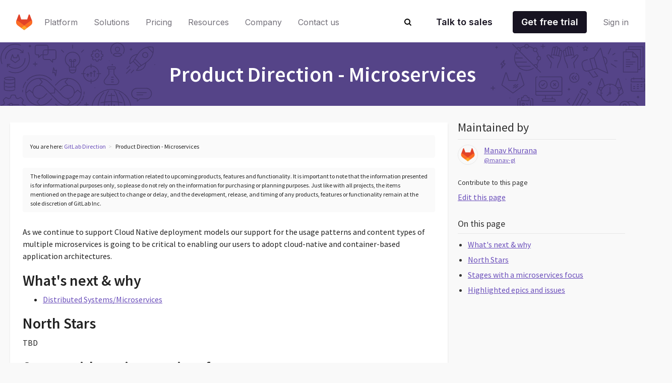

--- FILE ---
content_type: text/html
request_url: https://about.gitlab.com/direction/microservices/
body_size: 4107
content:
<!DOCTYPE html>
<html lang=en data-country-code="us">
<head>
<meta charset=UTF-8 />
<meta content='width=device-width, initial-scale=1.0' name=viewport />
<meta content='default-src &#39;self&#39; https: http:; script-src &#39;self&#39; &#39;unsafe-inline&#39; &#39;unsafe-eval&#39; https: http:; style-src &#39;self&#39; &#39;unsafe-inline&#39; https: http:; object-src https: http:; base-uri &#39;self&#39;; connect-src &#39;self&#39; https: http: wss: ws:; frame-src &#39;self&#39; https: http:; img-src &#39;self&#39; https: http: data:; manifest-src &#39;self&#39;; media-src &#39;self&#39; https: http:; worker-src &#39;self&#39; https: http:;' http-equiv=Content-Security-Policy />
<meta content='index, follow' name=robots />
<title>
Product Direction - Microservices
|
GitLab
</title>
<meta content='There are several stages involved in delivering a comprehensive, quality microservices experience at GitLab. Learn more here!' name=description />
<meta content='There are several stages involved in delivering a comprehensive, quality microservices experience at GitLab. Learn more here!' name='twitter:description'/>
<meta content='There are several stages involved in delivering a comprehensive, quality microservices experience at GitLab. Learn more here!' property='og:description'/>
<meta content=GitLab property='og:site_name'/>
<meta content='Product Direction - Microservices' property='og:title'/>
<meta content='https://gitlab.com/gitlab-com/www-gitlab-com/' property='og:repo'/>
<meta content='https://gitlab.com/' property='og:instance'/>
<meta content='gitlab-com/www-gitlab-com/' property='og:path'/>
<meta content='direction/microservices/index.html.md' property='og:relative_path'/>
<meta content='' property='og:monorepo_site_path_fragment'/>
<meta content=article property='og:type'/>
<meta content='https://about.gitlab.com/direction/microservices/' property='og:url'/>
<meta content="https://about.gitlab.com/images/opengraph/gitlab-blog-cover.png" property="og:image">
<meta content="https://about.gitlab.com/images/opengraph/gitlab-blog-cover.png" name="twitter:image">
<meta content=summary_large_image name='twitter:card'/>
<meta content='@GitLab' name='twitter:site'/>
<meta content='Product Direction - Microservices' name='twitter:title'/>
<meta content='@GitLab' name='twitter:creator'/>
<link href='/atom.xml' rel=alternate title=Blog type='application/atom+xml'/>
<link href='/all-releases.xml' rel=alternate title='All Releases' type='application/atom+xml'/>
<link href='/security-releases.xml' rel=alternate title='Security Releases' type='application/atom+xml'/>
<link href='/releases.xml' rel=alternate title='Major Releases' type='application/atom+xml'/>
<link href='/ico/favicon.ico?cache=2022041' rel='shortcut icon'/>
<link href='/ico/favicon-192x192.png?cache=2022041' rel=icon sizes=192x192 type='image/png'/>
<link href='/ico/favicon-160x160.png?cache=2022041' rel=icon sizes=160x160 type='image/png'/>
<link href='/ico/favicon-96x96.png?cache=2022041' rel=icon sizes=96x96 type='image/png'/>
<link href='/ico/favicon-16x16.png?cache=2022041' rel=icon sizes=16x16 type='image/png'/>
<link href='/ico/favicon-32x32.png?cache=2022041' rel=icon sizes=32x32 type='image/png'/>
<link href='/ico/apple-touch-icon-57x57.png?cache=2022041' rel=apple-touch-icon sizes=57x57 />
<link href='/ico/apple-touch-icon-114x114.png?cache=2022041' rel=apple-touch-icon sizes=114x114 />
<link href='/ico/apple-touch-icon-72x72.png?cache=2022041' rel=apple-touch-icon sizes=72x72 />
<link href='/ico/apple-touch-icon-144x144.png?cache=2022041' rel=apple-touch-icon sizes=144x144 />
<link href='/ico/apple-touch-icon-60x60.png?cache=2022041' rel=apple-touch-icon sizes=60x60 />
<link href='/ico/apple-touch-icon-120x120.png?cache=2022041' rel=apple-touch-icon sizes=120x120 />
<link href='/ico/apple-touch-icon-76x76.png?cache=2022041' rel=apple-touch-icon sizes=76x76 />
<link href='/ico/apple-touch-icon-152x152.png?cache=2022041' rel=apple-touch-icon sizes=152x152 />
<link href='/ico/apple-touch-icon-180x180.png?cache=2022041' rel=apple-touch-icon sizes=180x180 />
<meta content='#554488' name=msapplication-TileColor />
<meta content='/ico/mstile-144x144.png?cache=2022041' name=msapplication-TileImage />
<meta content='/ico/browserconfig.xml' name=msapplication-config />
<script src='https://cdn.cookielaw.org/consent/7f944245-c5cd-4eed-a90e-dd955adfdd08/OtAutoBlock.js'></script>
<script charset=UTF-8 data-domain-script=7f944245-c5cd-4eed-a90e-dd955adfdd08 src='https://cdn.cookielaw.org/scripttemplates/otSDKStub.js'></script>
<script>
  //<![CDATA[
    function OptanonWrapper() { }
  //]]>
</script>
<script async=false defer=false id=mermaidscriptsource src='/javascripts/libs/mermaid.min.js?cacheBust=992956a1'></script>
<script>
  //<![CDATA[
    window.dataLayer = window.dataLayer || []
    function gtag(){dataLayer.push(arguments);}
    gtag('consent', 'default', {
      'analytics_storage': 'denied',
      'ad_storage': 'denied',
      'functionality_storage': 'denied',
      'region': [ 'AT', 'BE', 'BG', 'HR', 'CY', 'CZ', 'DK', 'EE', 'FI', 'FR', 'DE', 'GR', 'HU', 'IE', 'IT', 'LV', 'LT', 'LU', 'MT', 'NL', 'PL', 'PT', 'RO', 'SK', 'SI', 'ES', 'SE', 'IS', 'LI', 'NO', 'GB', 'PE', 'RU'],
      'wait_for_update': 500
    });
    gtag('consent', 'default', {
      'analytics_storage': 'granted',
      'ad_storage': 'granted',
      'functionality_storage': 'granted',
      'wait_for_update': 500
    });
    
    window.geofeed = (options) => {
      dataLayer.push({
        'event' : 'OneTrustCountryLoad',
        'oneTrustCountryId': options.country.toString()
      })
    }
    
    const json = document.createElement('script');
    json.setAttribute('src', 'https://geolocation.onetrust.com/cookieconsentpub/v1/geo/location/geofeed');
    document.head.appendChild(json);
  //]]>
</script>
<script>document.documentElement.className = 'html--js'</script>
<script async='' src='//cdn.bizible.com/scripts/bizible.js'></script>
<script>
(function(i,s,o,g,r,a,m){i['GoogleAnalyticsObject']=r;i[r]=i[r]||function(){
(i[r].q=i[r].q||[]).push(arguments)},i[r].l=1*new Date();a=s.createElement(o),
m=s.getElementsByTagName(o)[0];a.async=1;a.src=g;m.parentNode.insertBefore(a,m)
})(window,document,'script','https://www.google-analytics.com/analytics.js','ga');
ga('create', 'UA-37019925-1', 'auto', {allowLinker: true});
ga('require', 'GTM-WC3ZR2P');
</script>
<script>
(function(w,d,s,l,i){w[l]=w[l]||[];w[l].push({'gtm.start':
new Date().getTime(),event:'gtm.js'});var f=d.getElementsByTagName(s)[0],
j=d.createElement(s),dl=l!='dataLayer'?'&l='+l:'';j.async=true;j.src=
'https://www.googletagmanager.com/gtm.js?id='+i+dl;f.parentNode.insertBefore(j,f);
})(window,document,'script','dataLayer','GTM-NJXWQL');
</script>
<script>
(function(w,d,t,u,n,s,e){w['SwiftypeObject']=n;w[n]=w[n]||function(){
(w[n].q=w[n].q||[]).push(arguments);};s=d.createElement(t);
e=d.getElementsByTagName(t)[0];s.async=1;s.src=u;e.parentNode.insertBefore(s,e);
})(window,document,'script','//s.swiftypecdn.com/install/v2/st.js','_st');
_st('install','Z4n7msKyctXXfJs66EKx','2.0.0');
</script>
<link href='https://about.gitlab.com/direction/microservices/' rel=canonical />
<link href='//fonts.googleapis.com/css?family=Source+Sans+Pro:200,300,400,500,600,700' rel=stylesheet />
<link crossorigin=anonymous href='https://use.fontawesome.com/releases/v6.6.0/css/all.css' integrity='sha384-h/hnnw1Bi4nbpD6kE7nYfCXzovi622sY5WBxww8ARKwpdLj5kUWjRuyiXaD1U2JT' rel=stylesheet />
<link href='https://cdnjs.cloudflare.com/ajax/libs/tiny-slider/2.8.7/tiny-slider.css' rel=stylesheet />
<link href="/stylesheets/styles.css" rel=stylesheet />

<link href="/stylesheets/slippers.css?cacheBust=992956a1" rel=stylesheet />
<link href="/stylesheets/be-navigation.css?cacheBust=992956a1" rel=stylesheet />
<link href="/stylesheets/handbook.css" rel=stylesheet />
<link href="/stylesheets/navigation-helpers.css" rel=stylesheet />
</head>
<body data-spy=scroll data-target='.qnav'>
<noscript>
<iframe height=0 src='//www.googletagmanager.com/ns.html?id=GTM-NJXWQL' style='display:none;visibility:hidden' width=0></iframe>
</noscript>
<template id=be-nav>
<div id=be-nav-target>
<slp-navigation></slp-navigation>
</div>
</template>
<nav class='slp-sticky slp-left-0 slp-right-0 slp-top-0 slp-bg-white slp-z-90' id=global-nav style='z-index: 1000000;'>
<be-navigation></be-navigation>
</nav>
<div class='search-box js-search-box'>
<i class='fa fa-search search-box-icon'></i>
<input class='search-input js-search st-header' placeholder='Search...'/>
<button aria-label='Close search' class='search-close js-search-toggle' type=button>
<i class='fa fa-times'></i>
</button>
</div>
<script src='/javascripts/be-navigation.js?cacheBust=992956a1'></script>
<div class=blank-header>
<img src="/images/home/icons-pattern-left.svg" class="image-border image-border-left" alt="Gitlab hero border pattern left svg"/>
<img src="/images/home/icons-pattern-right.svg" class="image-border image-border-right" alt="Gitlab hero border pattern right svg"/>
<div class=header-content>
<h1>
Product Direction - Microservices
</h1>
</div>
</div>
<div class='wrapper sidebar-layout-wrapper clearfix'>
<aside class=tocs-sidebar>
<div class=codeowners>
<div>
<h4 class=codeowners-header>
Maintained by<span class='hidden-md hidden-lg'>:</span></h4>
</div>
<div class=codeowners-list>
<a class=codeowner href='https://gitlab.com/manav-gl'>
<div class=codeowners-single>
<img
src='/images/team/../gitlab-logo-extra-whitespace.png'
class=codeowner-avatar-img
alt='Manav Khurana'
title='Manav Khurana'
>
<div class=codeowners-single-labels>
<div class=codeowners-description>
Manav Khurana
</div>
<div class=codeowners-handle>
@manav-gl
</div>
</div>
</div>
</a>
</div>
</div>
<h5>
Contribute to this page
</h5>
<div>
<a href="https://gitlab.com/-/ide/project/gitlab-com/www-gitlab-com/edit/master/-/source/direction/microservices/index.html.md" class=external-source-link>Edit this page</a>
<div class='d-flex align-items-center mt-2'></div>
</div>
</aside>
<div class='container md-page'>
<ol class=breadcrumb>
<li>You are here:</li>
<li><a href="/direction/">GitLab Direction</a></li><li>Product Direction - Microservices</li>
</ol>
<div class=legal-disclaimer>
<p id=legal-disclaimer>
The following page may contain information related to upcoming products, features and functionality. It is important to note that the information presented is for informational purposes only, so please do not rely on the information for purchasing or planning purposes. Just like with all projects, the items mentioned on the page are subject to change or delay, and the development, release, and timing of any products, features or functionality remain at the sole discretion of GitLab Inc.
</p>
</div>
<ul id=markdown-toc>
<li><a href="#whats-next--why" id=markdown-toc-whats-next--why>What's next &amp; why</a></li>
<li><a href="#north-stars" id=markdown-toc-north-stars>North Stars</a></li>
<li><a href="#stages-with-a-microservices-focus" id=markdown-toc-stages-with-a-microservices-focus>Stages with a microservices focus</a></li>
<li><a href="#highlighted-epics-and-issues" id=markdown-toc-highlighted-epics-and-issues>Highlighted epics and issues</a></li>
</ul>
<p>As we continue to support Cloud Native deployment models our support for the usage patterns and content types of multiple microservices is going to be critical to enabling our users to adopt cloud-native and container-based application architectures.</p>
<h2 id=whats-next--why>What's next &amp; why</h2>
<ul>
<li><a href="https://gitlab.com/gitlab-org/gitlab-ee/issues/1680">Distributed Systems/Microservices</a></li>
</ul>
<h2 id=north-stars>North Stars</h2>
<p>TBD</p>
<h2 id=stages-with-a-microservices-focus>Stages with a microservices focus</h2>
<p>There are several stages involved in delivering a comprehensive, quality microservices experience at GitLab. These include, but are not necessarily limited to the following:</p>
<ul>
<li><a href="/direction/release/">Release</a></li>
</ul>
<h2 id=highlighted-epics-and-issues>Highlighted epics and issues</h2>
<p>There are a few epics and important issues you can check out to see where we're headed.</p>
<ul>
<li><a href="https://gitlab.com/gitlab-org/gitlab-ee/issues/1680">1680</a>: Distributed Systems/Microservices</li>
</ul>
</div>
</div>
<div style='display: none'>
<a href="https://gitlab.com/-/ide/project/gitlab-com/www-gitlab-com/edit/master/-/source/direction/microservices/index.html.md" id=hidden-web-ide>Edit this page</a>
<a href="https://gitlab.com/gitlab-com/www-gitlab-com/blob/master/source/direction/microservices/index.html.md" id=hidden-page-source>View source</a>
</div>
<footer id=global-footer>
<slp-footer></slp-footer>
</footer>
<script src='/javascripts/be-footer.js?cacheBust=992956a1'></script>
<script src="/javascripts/libs/jquery.min.js?cacheBust=992956a1"></script>
<script src="/javascripts/libs/jquery-migrate-3.3.0.min.js?cacheBust=992956a1"></script>
<script src="/javascripts/libs/bootstrap.min.js?cacheBust=992956a1"></script>
<script src="/javascripts/libs/jqBootstrapValidation.js?cacheBust=992956a1"></script>
<script src="/javascripts/scripts.js?cacheBust=992956a1"></script>
<script>
  //<![CDATA[
    $.ajax({
      url: '//munchkin.marketo.net/munchkin.js',
      dataType: 'script',
      cache: true,
      success: function() {
        Munchkin.init('194-VVC-221');
      }
    });
  //]]>
</script>
<script defer=true src='/javascripts/cbextras.js'></script>
<script src="/javascripts/generate-navigation-helpers.js"></script>
</body>
</html>


--- FILE ---
content_type: text/css
request_url: https://about.gitlab.com/stylesheets/styles.css
body_size: 35315
content:
@import url(https://fonts.googleapis.com/css2?family=Inter:wght@400;700&display=swap);
/*!
 * Bootstrap v3.4.1 (https://getbootstrap.com/)
 * Copyright 2011-2019 Twitter, Inc.
 * Licensed under MIT (https://github.com/twbs/bootstrap/blob/master/LICENSE)
 *//*! normalize.css v3.0.3 | MIT License | github.com/necolas/normalize.css */html{font-family:sans-serif;-ms-text-size-adjust:100%;-webkit-text-size-adjust:100%}body{margin:0}article,aside,details,figcaption,figure,footer,header,hgroup,main,menu,nav,section,summary{display:block}audio,canvas,progress,video{display:inline-block;vertical-align:baseline}audio:not([controls]){display:none;height:0}[hidden],template{display:none}a{background-color:transparent}a:active,a:hover{outline:0}abbr[title]{border-bottom:none;text-decoration:underline;text-decoration:underline dotted}b,strong{font-weight:700}dfn{font-style:italic}h1{font-size:2em;margin:.67em 0}mark{background:#ff0;color:#000}small{font-size:80%}sub,sup{font-size:75%;line-height:0;position:relative;vertical-align:baseline}sup{top:-.5em}sub{bottom:-.25em}img{border:0}svg:not(:root){overflow:hidden}figure{margin:1em 40px}hr{box-sizing:content-box;height:0}pre{overflow:auto}code,kbd,pre,samp{font-family:monospace,monospace;font-size:1em}button,input,optgroup,select,textarea{color:inherit;font:inherit;margin:0}button{overflow:visible}button,select{text-transform:none}button,html input[type=button],input[type=reset],input[type=submit]{-webkit-appearance:button;cursor:pointer}button[disabled],html input[disabled]{cursor:default}button::-moz-focus-inner,input::-moz-focus-inner{border:0;padding:0}input{line-height:normal}input[type=checkbox],input[type=radio]{box-sizing:border-box;padding:0}input[type=number]::-webkit-inner-spin-button,input[type=number]::-webkit-outer-spin-button{height:auto}input[type=search]{-webkit-appearance:textfield;box-sizing:content-box}input[type=search]::-webkit-search-cancel-button,input[type=search]::-webkit-search-decoration{-webkit-appearance:none}fieldset{border:1px solid silver;margin:0 2px;padding:.35em .625em .75em}legend{border:0;padding:0}textarea{overflow:auto}optgroup{font-weight:700}table{border-collapse:collapse;border-spacing:0}td,th{padding:0}/*! Source: https://github.com/h5bp/html5-boilerplate/blob/master/src/css/main.css */@media print{*,:after,:before{color:#000!important;text-shadow:none!important;background:transparent!important;box-shadow:none!important}a,a:visited{text-decoration:underline}a[href]:after{content:" (" attr(href) ")"}abbr[title]:after{content:" (" attr(title) ")"}a[href^="#"]:after,a[href^="javascript:"]:after{content:""}blockquote,pre{border:1px solid #999;page-break-inside:avoid}thead{display:table-header-group}img,tr{page-break-inside:avoid}img{max-width:100%!important}h2,h3,p{orphans:3;widows:3}h2,h3{page-break-after:avoid}.navbar{display:none}.btn>.caret,.dropup>.btn>.caret{border-top-color:#000!important}.label{border:1px solid #000}.table{border-collapse:collapse!important}.table td,.table th{background-color:#fff!important}.table-bordered td,.table-bordered th{border:1px solid #ddd!important}}*,:after,:before{-webkit-box-sizing:border-box;-moz-box-sizing:border-box;box-sizing:border-box}html{font-size:10px;-webkit-tap-highlight-color:rgba(0,0,0,0)}body{font-family:Source Sans Pro,sans-serif;font-size:14px;line-height:1.428571429;color:#333;background-color:#f9f9f9}button,input,select,textarea{font-family:inherit;font-size:inherit;line-height:inherit}a{color:#6b4fbb;text-decoration:none}a:focus,a:hover{color:rgb(74.5573770492,52.8114754098,136.6885245902);text-decoration:underline}a:focus{outline:5px auto -webkit-focus-ring-color;outline-offset:-2px}figure{margin:0}img{vertical-align:middle}.img-responsive{display:block;max-width:100%;height:auto}.img-rounded{border-radius:3px}.img-thumbnail{padding:4px;line-height:1.428571429;background-color:#f9f9f9;border:1px solid #ddd;border-radius:4px;-webkit-transition:all .2s ease-in-out;-o-transition:all .2s ease-in-out;transition:all .2s ease-in-out;display:inline-block;max-width:100%;height:auto}.img-circle{border-radius:50%}hr{margin-top:20px;margin-bottom:20px;border:0;border-top:1px solid #eee}.sr-only{position:absolute;width:1px;height:1px;padding:0;margin:-1px;overflow:hidden;clip:rect(0,0,0,0);border:0}.sr-only-focusable:active,.sr-only-focusable:focus{position:static;width:auto;height:auto;margin:0;overflow:visible;clip:auto}[role=button]{cursor:pointer}.h1,.h2,.h3,.h4,.h5,.h6,h1,h2,h3,h4,h5,h6{font-family:inherit;font-weight:500;line-height:1.1;color:inherit}.h1 .small,.h1 small,.h2 .small,.h2 small,.h3 .small,.h3 small,.h4 .small,.h4 small,.h5 .small,.h5 small,.h6 .small,.h6 small,h1 .small,h1 small,h2 .small,h2 small,h3 .small,h3 small,h4 .small,h4 small,h5 .small,h5 small,h6 .small,h6 small{font-weight:400;line-height:1;color:#777}.h1,.h2,.h3,h1,h2,h3{margin-top:20px;margin-bottom:10px}.h1 .small,.h1 small,.h2 .small,.h2 small,.h3 .small,.h3 small,h1 .small,h1 small,h2 .small,h2 small,h3 .small,h3 small{font-size:65%}.h4,.h5,.h6,h4,h5,h6{margin-top:10px;margin-bottom:10px}.h4 .small,.h4 small,.h5 .small,.h5 small,.h6 .small,.h6 small,h4 .small,h4 small,h5 .small,h5 small,h6 .small,h6 small{font-size:75%}.h1,h1{font-size:36px}.h2,h2{font-size:30px}.h3,h3{font-size:24px}.h4,h4{font-size:18px}.h5,h5{font-size:14px}.h6,h6{font-size:12px}p{margin:0 0 10px}.lead{margin-bottom:20px;font-size:16px;font-weight:300;line-height:1.4}@media(min-width:768px){.lead{font-size:21px}}.small,small{font-size:85%}.mark,mark{padding:.2em;background-color:#fcf8e3}.text-left{text-align:left}.text-right{text-align:right}.text-center{text-align:center}.text-justify{text-align:justify}.text-nowrap{white-space:nowrap}.text-lowercase{text-transform:lowercase}.initialism,.text-uppercase{text-transform:uppercase}.text-capitalize{text-transform:capitalize}.text-muted{color:#777}.text-primary{color:rgb(51.4340909091,122.2772727273,183.4159090909)}a.text-primary:focus,a.text-primary:hover{color:rgb(40.2646694215,95.723553719,143.5853305785)}.text-success{color:#3c763d}a.text-success:focus,a.text-success:hover{color:rgb(42.808988764,84.191011236,43.5224719101)}.text-info{color:#31708f}a.text-info:focus,a.text-info:hover{color:rgb(35.984375,82.25,105.015625)}.text-warning{color:#8a6d3b}a.text-warning:focus,a.text-warning:hover{color:rgb(102.2741116751,80.7817258883,43.7258883249)}.text-danger{color:#a94442}a.text-danger:focus,a.text-danger:hover{color:#843534}.bg-primary{color:#fff;background-color:rgb(51.4340909091,122.2772727273,183.4159090909)}a.bg-primary:focus,a.bg-primary:hover{background-color:rgb(40.2646694215,95.723553719,143.5853305785)}.bg-success{background-color:#dff0d8}a.bg-success:focus,a.bg-success:hover{background-color:#c1e2b3}.bg-info{background-color:#d9edf7}a.bg-info:focus,a.bg-info:hover{background-color:#afd9ee}.bg-warning{background-color:#fcf8e3}a.bg-warning:focus,a.bg-warning:hover{background-color:#f7ecb5}.bg-danger{background-color:#f2dede}a.bg-danger:focus,a.bg-danger:hover{background-color:#e4b9b9}.page-header{padding-bottom:9px;margin:40px 0 20px;border-bottom:1px solid #eee}ol,ul{margin-top:0;margin-bottom:10px}ol ol,ol ul,ul ol,ul ul{margin-bottom:0}.list-inline,.list-unstyled{padding-left:0;list-style:none}.list-inline{margin-left:-5px}.list-inline>li{display:inline-block;padding-right:5px;padding-left:5px}dl{margin-top:0;margin-bottom:20px}dd,dt{line-height:1.428571429}dt{font-weight:700}dd{margin-left:0}.dl-horizontal dd:after,.dl-horizontal dd:before{display:table;content:" "}.dl-horizontal dd:after{clear:both}@media(min-width:992px){.dl-horizontal dt{float:left;width:160px;clear:left;text-align:right;overflow:hidden;text-overflow:ellipsis;white-space:nowrap}.dl-horizontal dd{margin-left:180px}}abbr[data-original-title],abbr[title]{cursor:help}.initialism{font-size:90%}blockquote{padding:10px 20px;margin:0 0 20px;font-size:17.5px;border-left:5px solid #eee}blockquote ol:last-child,blockquote p:last-child,blockquote ul:last-child{margin-bottom:0}blockquote .small,blockquote footer,blockquote small{display:block;font-size:80%;line-height:1.428571429;color:#777}blockquote .small:before,blockquote footer:before,blockquote small:before{content:"— "}.blockquote-reverse,blockquote.pull-right{padding-right:15px;padding-left:0;text-align:right;border-right:5px solid #eee;border-left:0}.blockquote-reverse .small:before,.blockquote-reverse footer:before,.blockquote-reverse small:before,blockquote.pull-right .small:before,blockquote.pull-right footer:before,blockquote.pull-right small:before{content:""}.blockquote-reverse .small:after,.blockquote-reverse footer:after,.blockquote-reverse small:after,blockquote.pull-right .small:after,blockquote.pull-right footer:after,blockquote.pull-right small:after{content:" —"}address{margin-bottom:20px;font-style:normal;line-height:1.428571429}code,kbd,pre,samp{font-family:Menlo,Monaco,Consolas,Courier New,monospace}code{color:#c7254e;background-color:#f9f2f4;border-radius:4px}code,kbd{padding:2px 4px;font-size:90%}kbd{color:#fff;background-color:#333;border-radius:3px;box-shadow:inset 0 -1px 0 rgba(0,0,0,.25)}kbd kbd{padding:0;font-size:100%;font-weight:700;box-shadow:none}pre{display:block;padding:9.5px;margin:0 0 10px;font-size:13px;line-height:1.428571429;color:#333;word-break:break-all;word-wrap:break-word;background-color:#f5f5f5;border:1px solid #ccc;border-radius:4px}pre code{padding:0;font-size:inherit;color:inherit;white-space:pre-wrap;background-color:transparent;border-radius:0}.pre-scrollable{max-height:340px;overflow-y:scroll}.container{padding-right:15px;padding-left:15px;margin-right:auto;margin-left:auto}.container:after,.container:before{display:table;content:" "}.container:after{clear:both}@media(min-width:768px){.container{width:750px}}@media(min-width:992px){.container{width:970px}}@media(min-width:1200px){.container{width:1200px}}.container-fluid{padding-right:15px;padding-left:15px;margin-right:auto;margin-left:auto}.container-fluid:after,.container-fluid:before{display:table;content:" "}.container-fluid:after{clear:both}.row{margin-right:-15px;margin-left:-15px}.row:after,.row:before{display:table;content:" "}.row:after{clear:both}.row-no-gutters{margin-right:0;margin-left:0}.row-no-gutters [class*=col-]{padding-right:0;padding-left:0}.col-lg-1,.col-lg-2,.col-lg-3,.col-lg-4,.col-lg-5,.col-lg-6,.col-lg-7,.col-lg-8,.col-lg-9,.col-lg-10,.col-lg-11,.col-lg-12,.col-md-1,.col-md-2,.col-md-3,.col-md-4,.col-md-5,.col-md-6,.col-md-7,.col-md-8,.col-md-9,.col-md-10,.col-md-11,.col-md-12,.col-sm-1,.col-sm-2,.col-sm-3,.col-sm-4,.col-sm-5,.col-sm-6,.col-sm-7,.col-sm-8,.col-sm-9,.col-sm-10,.col-sm-11,.col-sm-12,.col-xs-1,.col-xs-2,.col-xs-3,.col-xs-4,.col-xs-5,.col-xs-6,.col-xs-7,.col-xs-8,.col-xs-9,.col-xs-10,.col-xs-11,.col-xs-12{position:relative;min-height:1px;padding-right:15px;padding-left:15px}.col-xs-1,.col-xs-2,.col-xs-3,.col-xs-4,.col-xs-5,.col-xs-6,.col-xs-7,.col-xs-8,.col-xs-9,.col-xs-10,.col-xs-11,.col-xs-12{float:left}.col-xs-1{width:8.3333333333%}.col-xs-2{width:16.6666666667%}.col-xs-3{width:25%}.col-xs-4{width:33.3333333333%}.col-xs-5{width:41.6666666667%}.col-xs-6{width:50%}.col-xs-7{width:58.3333333333%}.col-xs-8{width:66.6666666667%}.col-xs-9{width:75%}.col-xs-10{width:83.3333333333%}.col-xs-11{width:91.6666666667%}.col-xs-12{width:100%}.col-xs-pull-0{right:auto}.col-xs-pull-1{right:8.3333333333%}.col-xs-pull-2{right:16.6666666667%}.col-xs-pull-3{right:25%}.col-xs-pull-4{right:33.3333333333%}.col-xs-pull-5{right:41.6666666667%}.col-xs-pull-6{right:50%}.col-xs-pull-7{right:58.3333333333%}.col-xs-pull-8{right:66.6666666667%}.col-xs-pull-9{right:75%}.col-xs-pull-10{right:83.3333333333%}.col-xs-pull-11{right:91.6666666667%}.col-xs-pull-12{right:100%}.col-xs-push-0{left:auto}.col-xs-push-1{left:8.3333333333%}.col-xs-push-2{left:16.6666666667%}.col-xs-push-3{left:25%}.col-xs-push-4{left:33.3333333333%}.col-xs-push-5{left:41.6666666667%}.col-xs-push-6{left:50%}.col-xs-push-7{left:58.3333333333%}.col-xs-push-8{left:66.6666666667%}.col-xs-push-9{left:75%}.col-xs-push-10{left:83.3333333333%}.col-xs-push-11{left:91.6666666667%}.col-xs-push-12{left:100%}.col-xs-offset-0{margin-left:0}.col-xs-offset-1{margin-left:8.3333333333%}.col-xs-offset-2{margin-left:16.6666666667%}.col-xs-offset-3{margin-left:25%}.col-xs-offset-4{margin-left:33.3333333333%}.col-xs-offset-5{margin-left:41.6666666667%}.col-xs-offset-6{margin-left:50%}.col-xs-offset-7{margin-left:58.3333333333%}.col-xs-offset-8{margin-left:66.6666666667%}.col-xs-offset-9{margin-left:75%}.col-xs-offset-10{margin-left:83.3333333333%}.col-xs-offset-11{margin-left:91.6666666667%}.col-xs-offset-12{margin-left:100%}@media(min-width:768px){.col-sm-1,.col-sm-2,.col-sm-3,.col-sm-4,.col-sm-5,.col-sm-6,.col-sm-7,.col-sm-8,.col-sm-9,.col-sm-10,.col-sm-11,.col-sm-12{float:left}.col-sm-1{width:8.3333333333%}.col-sm-2{width:16.6666666667%}.col-sm-3{width:25%}.col-sm-4{width:33.3333333333%}.col-sm-5{width:41.6666666667%}.col-sm-6{width:50%}.col-sm-7{width:58.3333333333%}.col-sm-8{width:66.6666666667%}.col-sm-9{width:75%}.col-sm-10{width:83.3333333333%}.col-sm-11{width:91.6666666667%}.col-sm-12{width:100%}.col-sm-pull-0{right:auto}.col-sm-pull-1{right:8.3333333333%}.col-sm-pull-2{right:16.6666666667%}.col-sm-pull-3{right:25%}.col-sm-pull-4{right:33.3333333333%}.col-sm-pull-5{right:41.6666666667%}.col-sm-pull-6{right:50%}.col-sm-pull-7{right:58.3333333333%}.col-sm-pull-8{right:66.6666666667%}.col-sm-pull-9{right:75%}.col-sm-pull-10{right:83.3333333333%}.col-sm-pull-11{right:91.6666666667%}.col-sm-pull-12{right:100%}.col-sm-push-0{left:auto}.col-sm-push-1{left:8.3333333333%}.col-sm-push-2{left:16.6666666667%}.col-sm-push-3{left:25%}.col-sm-push-4{left:33.3333333333%}.col-sm-push-5{left:41.6666666667%}.col-sm-push-6{left:50%}.col-sm-push-7{left:58.3333333333%}.col-sm-push-8{left:66.6666666667%}.col-sm-push-9{left:75%}.col-sm-push-10{left:83.3333333333%}.col-sm-push-11{left:91.6666666667%}.col-sm-push-12{left:100%}.col-sm-offset-0{margin-left:0}.col-sm-offset-1{margin-left:8.3333333333%}.col-sm-offset-2{margin-left:16.6666666667%}.col-sm-offset-3{margin-left:25%}.col-sm-offset-4{margin-left:33.3333333333%}.col-sm-offset-5{margin-left:41.6666666667%}.col-sm-offset-6{margin-left:50%}.col-sm-offset-7{margin-left:58.3333333333%}.col-sm-offset-8{margin-left:66.6666666667%}.col-sm-offset-9{margin-left:75%}.col-sm-offset-10{margin-left:83.3333333333%}.col-sm-offset-11{margin-left:91.6666666667%}.col-sm-offset-12{margin-left:100%}}@media(min-width:992px){.col-md-1,.col-md-2,.col-md-3,.col-md-4,.col-md-5,.col-md-6,.col-md-7,.col-md-8,.col-md-9,.col-md-10,.col-md-11,.col-md-12{float:left}.col-md-1{width:8.3333333333%}.col-md-2{width:16.6666666667%}.col-md-3{width:25%}.col-md-4{width:33.3333333333%}.col-md-5{width:41.6666666667%}.col-md-6{width:50%}.col-md-7{width:58.3333333333%}.col-md-8{width:66.6666666667%}.col-md-9{width:75%}.col-md-10{width:83.3333333333%}.col-md-11{width:91.6666666667%}.col-md-12{width:100%}.col-md-pull-0{right:auto}.col-md-pull-1{right:8.3333333333%}.col-md-pull-2{right:16.6666666667%}.col-md-pull-3{right:25%}.col-md-pull-4{right:33.3333333333%}.col-md-pull-5{right:41.6666666667%}.col-md-pull-6{right:50%}.col-md-pull-7{right:58.3333333333%}.col-md-pull-8{right:66.6666666667%}.col-md-pull-9{right:75%}.col-md-pull-10{right:83.3333333333%}.col-md-pull-11{right:91.6666666667%}.col-md-pull-12{right:100%}.col-md-push-0{left:auto}.col-md-push-1{left:8.3333333333%}.col-md-push-2{left:16.6666666667%}.col-md-push-3{left:25%}.col-md-push-4{left:33.3333333333%}.col-md-push-5{left:41.6666666667%}.col-md-push-6{left:50%}.col-md-push-7{left:58.3333333333%}.col-md-push-8{left:66.6666666667%}.col-md-push-9{left:75%}.col-md-push-10{left:83.3333333333%}.col-md-push-11{left:91.6666666667%}.col-md-push-12{left:100%}.col-md-offset-0{margin-left:0}.col-md-offset-1{margin-left:8.3333333333%}.col-md-offset-2{margin-left:16.6666666667%}.col-md-offset-3{margin-left:25%}.col-md-offset-4{margin-left:33.3333333333%}.col-md-offset-5{margin-left:41.6666666667%}.col-md-offset-6{margin-left:50%}.col-md-offset-7{margin-left:58.3333333333%}.col-md-offset-8{margin-left:66.6666666667%}.col-md-offset-9{margin-left:75%}.col-md-offset-10{margin-left:83.3333333333%}.col-md-offset-11{margin-left:91.6666666667%}.col-md-offset-12{margin-left:100%}}@media(min-width:1200px){.col-lg-1,.col-lg-2,.col-lg-3,.col-lg-4,.col-lg-5,.col-lg-6,.col-lg-7,.col-lg-8,.col-lg-9,.col-lg-10,.col-lg-11,.col-lg-12{float:left}.col-lg-1{width:8.3333333333%}.col-lg-2{width:16.6666666667%}.col-lg-3{width:25%}.col-lg-4{width:33.3333333333%}.col-lg-5{width:41.6666666667%}.col-lg-6{width:50%}.col-lg-7{width:58.3333333333%}.col-lg-8{width:66.6666666667%}.col-lg-9{width:75%}.col-lg-10{width:83.3333333333%}.col-lg-11{width:91.6666666667%}.col-lg-12{width:100%}.col-lg-pull-0{right:auto}.col-lg-pull-1{right:8.3333333333%}.col-lg-pull-2{right:16.6666666667%}.col-lg-pull-3{right:25%}.col-lg-pull-4{right:33.3333333333%}.col-lg-pull-5{right:41.6666666667%}.col-lg-pull-6{right:50%}.col-lg-pull-7{right:58.3333333333%}.col-lg-pull-8{right:66.6666666667%}.col-lg-pull-9{right:75%}.col-lg-pull-10{right:83.3333333333%}.col-lg-pull-11{right:91.6666666667%}.col-lg-pull-12{right:100%}.col-lg-push-0{left:auto}.col-lg-push-1{left:8.3333333333%}.col-lg-push-2{left:16.6666666667%}.col-lg-push-3{left:25%}.col-lg-push-4{left:33.3333333333%}.col-lg-push-5{left:41.6666666667%}.col-lg-push-6{left:50%}.col-lg-push-7{left:58.3333333333%}.col-lg-push-8{left:66.6666666667%}.col-lg-push-9{left:75%}.col-lg-push-10{left:83.3333333333%}.col-lg-push-11{left:91.6666666667%}.col-lg-push-12{left:100%}.col-lg-offset-0{margin-left:0}.col-lg-offset-1{margin-left:8.3333333333%}.col-lg-offset-2{margin-left:16.6666666667%}.col-lg-offset-3{margin-left:25%}.col-lg-offset-4{margin-left:33.3333333333%}.col-lg-offset-5{margin-left:41.6666666667%}.col-lg-offset-6{margin-left:50%}.col-lg-offset-7{margin-left:58.3333333333%}.col-lg-offset-8{margin-left:66.6666666667%}.col-lg-offset-9{margin-left:75%}.col-lg-offset-10{margin-left:83.3333333333%}.col-lg-offset-11{margin-left:91.6666666667%}.col-lg-offset-12{margin-left:100%}}table{background-color:transparent}table col[class*=col-]{position:static;display:table-column;float:none}table td[class*=col-],table th[class*=col-]{position:static;display:table-cell;float:none}caption{padding-top:8px;padding-bottom:8px;color:#777}caption,th{text-align:left}table{width:100%;max-width:100%;margin-bottom:20px}table>tbody>tr>td,table>tbody>tr>th,table>tfoot>tr>td,table>tfoot>tr>th,table>thead>tr>td,table>thead>tr>th{padding:8px;line-height:1.428571429;vertical-align:top;border:1px solid #ddd}table>thead>tr>th{vertical-align:bottom;border-bottom:2px solid #ddd}table>caption+thead>tr:first-child>td,table>caption+thead>tr:first-child>th,table>colgroup+thead>tr:first-child>td,table>colgroup+thead>tr:first-child>th,table>thead:first-child>tr:first-child>td,table>thead:first-child>tr:first-child>th{border-top:1px solid #ddd}table>tbody+tbody{border-top:2px solid #ddd}table .table{background-color:#f9f9f9}.table-condensed>tbody>tr>td,.table-condensed>tbody>tr>th,.table-condensed>tfoot>tr>td,.table-condensed>tfoot>tr>th,.table-condensed>thead>tr>td,.table-condensed>thead>tr>th{padding:5px}.table-bordered,.table-bordered>tbody>tr>td,.table-bordered>tbody>tr>th,.table-bordered>tfoot>tr>td,.table-bordered>tfoot>tr>th,.table-bordered>thead>tr>td,.table-bordered>thead>tr>th{border:1px solid #ddd}.table-bordered>thead>tr>td,.table-bordered>thead>tr>th{border-bottom-width:2px}.table-striped>tbody>tr:nth-of-type(odd){background-color:#f9f9f9}.table-hover>tbody>tr:hover,.table>tbody>tr.active>td,.table>tbody>tr.active>th,.table>tbody>tr>td.active,.table>tbody>tr>th.active,.table>tfoot>tr.active>td,.table>tfoot>tr.active>th,.table>tfoot>tr>td.active,.table>tfoot>tr>th.active,.table>thead>tr.active>td,.table>thead>tr.active>th,.table>thead>tr>td.active,.table>thead>tr>th.active{background-color:#f5f5f5}.table-hover>tbody>tr.active:hover>td,.table-hover>tbody>tr.active:hover>th,.table-hover>tbody>tr:hover>.active,.table-hover>tbody>tr>td.active:hover,.table-hover>tbody>tr>th.active:hover{background-color:#e8e8e8}.table>tbody>tr.success>td,.table>tbody>tr.success>th,.table>tbody>tr>td.success,.table>tbody>tr>th.success,.table>tfoot>tr.success>td,.table>tfoot>tr.success>th,.table>tfoot>tr>td.success,.table>tfoot>tr>th.success,.table>thead>tr.success>td,.table>thead>tr.success>th,.table>thead>tr>td.success,.table>thead>tr>th.success{background-color:#dff0d8}.table-hover>tbody>tr.success:hover>td,.table-hover>tbody>tr.success:hover>th,.table-hover>tbody>tr:hover>.success,.table-hover>tbody>tr>td.success:hover,.table-hover>tbody>tr>th.success:hover{background-color:#d0e9c6}.table>tbody>tr.info>td,.table>tbody>tr.info>th,.table>tbody>tr>td.info,.table>tbody>tr>th.info,.table>tfoot>tr.info>td,.table>tfoot>tr.info>th,.table>tfoot>tr>td.info,.table>tfoot>tr>th.info,.table>thead>tr.info>td,.table>thead>tr.info>th,.table>thead>tr>td.info,.table>thead>tr>th.info{background-color:#d9edf7}.table-hover>tbody>tr.info:hover>td,.table-hover>tbody>tr.info:hover>th,.table-hover>tbody>tr:hover>.info,.table-hover>tbody>tr>td.info:hover,.table-hover>tbody>tr>th.info:hover{background-color:#c4e3f3}.table>tbody>tr.warning>td,.table>tbody>tr.warning>th,.table>tbody>tr>td.warning,.table>tbody>tr>th.warning,.table>tfoot>tr.warning>td,.table>tfoot>tr.warning>th,.table>tfoot>tr>td.warning,.table>tfoot>tr>th.warning,.table>thead>tr.warning>td,.table>thead>tr.warning>th,.table>thead>tr>td.warning,.table>thead>tr>th.warning{background-color:#fcf8e3}.table-hover>tbody>tr.warning:hover>td,.table-hover>tbody>tr.warning:hover>th,.table-hover>tbody>tr:hover>.warning,.table-hover>tbody>tr>td.warning:hover,.table-hover>tbody>tr>th.warning:hover{background-color:#faf2cc}.table>tbody>tr.danger>td,.table>tbody>tr.danger>th,.table>tbody>tr>td.danger,.table>tbody>tr>th.danger,.table>tfoot>tr.danger>td,.table>tfoot>tr.danger>th,.table>tfoot>tr>td.danger,.table>tfoot>tr>th.danger,.table>thead>tr.danger>td,.table>thead>tr.danger>th,.table>thead>tr>td.danger,.table>thead>tr>th.danger{background-color:#f2dede}.table-hover>tbody>tr.danger:hover>td,.table-hover>tbody>tr.danger:hover>th,.table-hover>tbody>tr:hover>.danger,.table-hover>tbody>tr>td.danger:hover,.table-hover>tbody>tr>th.danger:hover{background-color:#ebcccc}.table-responsive{min-height:.01%;overflow-x:auto}@media screen and (max-width:767px){.table-responsive{width:100%;margin-bottom:15px;overflow-y:hidden;-ms-overflow-style:-ms-autohiding-scrollbar;border:1px solid #ddd}.table-responsive>table{margin-bottom:0}.table-responsive>table>tbody>tr>td,.table-responsive>table>tbody>tr>th,.table-responsive>table>tfoot>tr>td,.table-responsive>table>tfoot>tr>th,.table-responsive>table>thead>tr>td,.table-responsive>table>thead>tr>th{white-space:nowrap}.table-responsive>.table-bordered{border:0}.table-responsive>.table-bordered>tbody>tr>td:first-child,.table-responsive>.table-bordered>tbody>tr>th:first-child,.table-responsive>.table-bordered>tfoot>tr>td:first-child,.table-responsive>.table-bordered>tfoot>tr>th:first-child,.table-responsive>.table-bordered>thead>tr>td:first-child,.table-responsive>.table-bordered>thead>tr>th:first-child{border-left:0}.table-responsive>.table-bordered>tbody>tr>td:last-child,.table-responsive>.table-bordered>tbody>tr>th:last-child,.table-responsive>.table-bordered>tfoot>tr>td:last-child,.table-responsive>.table-bordered>tfoot>tr>th:last-child,.table-responsive>.table-bordered>thead>tr>td:last-child,.table-responsive>.table-bordered>thead>tr>th:last-child{border-right:0}.table-responsive>.table-bordered>tbody>tr:last-child>td,.table-responsive>.table-bordered>tbody>tr:last-child>th,.table-responsive>.table-bordered>tfoot>tr:last-child>td,.table-responsive>.table-bordered>tfoot>tr:last-child>th{border-bottom:0}}.btn{display:inline-block;margin-bottom:0;font-weight:400;text-align:center;white-space:nowrap;vertical-align:middle;touch-action:manipulation;cursor:pointer;background-image:none;border:1px solid transparent;padding:6px 12px;font-size:14px;line-height:1.428571429;border-radius:4px;-webkit-user-select:none;-moz-user-select:none;-ms-user-select:none;user-select:none}.btn.active.focus,.btn.active:focus,.btn.focus,.btn:active.focus,.btn:active:focus,.btn:focus{outline:5px auto -webkit-focus-ring-color;outline-offset:-2px}.btn.focus,.btn:focus,.btn:hover{color:#333;text-decoration:none}.btn.active,.btn:active{background-image:none;outline:0;-webkit-box-shadow:inset 0 3px 5px rgba(0,0,0,.125);box-shadow:inset 0 3px 5px rgba(0,0,0,.125)}.btn.disabled,.btn[disabled],fieldset[disabled] .btn{cursor:not-allowed;filter:alpha(opacity=65);opacity:.65;-webkit-box-shadow:none;box-shadow:none}a.btn.disabled,fieldset[disabled] a.btn{pointer-events:none}.btn-default{color:#333;background-color:#fff;border-color:#ccc}.btn-default.focus,.btn-default:focus{color:#333;background-color:#e6e6e6;border-color:#8c8c8c}.btn-default:hover{color:#333;background-color:#e6e6e6;border-color:#adadad}.btn-default.active,.btn-default:active,.open>.btn-default.dropdown-toggle{color:#333;background-color:#e6e6e6;background-image:none;border-color:#adadad}.btn-default.active.focus,.btn-default.active:focus,.btn-default.active:hover,.btn-default:active.focus,.btn-default:active:focus,.btn-default:active:hover,.open>.btn-default.dropdown-toggle.focus,.open>.btn-default.dropdown-toggle:focus,.open>.btn-default.dropdown-toggle:hover{color:#333;background-color:#d4d4d4;border-color:#8c8c8c}.btn-default.disabled.focus,.btn-default.disabled:focus,.btn-default.disabled:hover,.btn-default[disabled].focus,.btn-default[disabled]:focus,.btn-default[disabled]:hover,fieldset[disabled] .btn-default.focus,fieldset[disabled] .btn-default:focus,fieldset[disabled] .btn-default:hover{background-color:#fff;border-color:#ccc}.btn-default .badge{color:#fff;background-color:#333}.btn-primary{background-color:rgb(51.4340909091,122.2772727273,183.4159090909);border-color:rgb(45.8493801653,109.0004132231,163.5006198347)}.btn-primary.focus,.btn-primary:focus{color:#fff;background-color:rgb(40.2646694215,95.723553719,143.5853305785);border-color:rgb(17.9258264463,42.6161157025,63.9241735537)}.btn-primary.active,.btn-primary:active,.btn-primary:hover,.open>.btn-primary.dropdown-toggle{color:#fff;background-color:rgb(40.2646694215,95.723553719,143.5853305785);border-color:rgb(32.4460743802,77.1359504132,115.7039256198)}.btn-primary.active,.btn-primary:active,.open>.btn-primary.dropdown-toggle{background-image:none}.btn-primary.active.focus,.btn-primary.active:focus,.btn-primary.active:hover,.btn-primary:active.focus,.btn-primary:active:focus,.btn-primary:active:hover,.open>.btn-primary.dropdown-toggle.focus,.open>.btn-primary.dropdown-toggle:focus,.open>.btn-primary.dropdown-toggle:hover{color:#fff;background-color:rgb(32.4460743802,77.1359504132,115.7039256198);border-color:rgb(17.9258264463,42.6161157025,63.9241735537)}.btn-primary.disabled.focus,.btn-primary.disabled:focus,.btn-primary.disabled:hover,.btn-primary[disabled].focus,.btn-primary[disabled]:focus,.btn-primary[disabled]:hover,fieldset[disabled] .btn-primary.focus,fieldset[disabled] .btn-primary:focus,fieldset[disabled] .btn-primary:hover{background-color:rgb(51.4340909091,122.2772727273,183.4159090909);border-color:rgb(45.8493801653,109.0004132231,163.5006198347)}.btn-primary .badge{color:rgb(51.4340909091,122.2772727273,183.4159090909);background-color:#fff}.btn-success{color:#fff;background-color:#5cb85c;border-color:#4cae4c}.btn-success.focus,.btn-success:focus{color:#fff;background-color:#449d44;border-color:#255625}.btn-success:hover{color:#fff;background-color:#449d44;border-color:#398439}.btn-success.active,.btn-success:active,.open>.btn-success.dropdown-toggle{color:#fff;background-color:#449d44;background-image:none;border-color:#398439}.btn-success.active.focus,.btn-success.active:focus,.btn-success.active:hover,.btn-success:active.focus,.btn-success:active:focus,.btn-success:active:hover,.open>.btn-success.dropdown-toggle.focus,.open>.btn-success.dropdown-toggle:focus,.open>.btn-success.dropdown-toggle:hover{color:#fff;background-color:#398439;border-color:#255625}.btn-success.disabled.focus,.btn-success.disabled:focus,.btn-success.disabled:hover,.btn-success[disabled].focus,.btn-success[disabled]:focus,.btn-success[disabled]:hover,fieldset[disabled] .btn-success.focus,fieldset[disabled] .btn-success:focus,fieldset[disabled] .btn-success:hover{background-color:#5cb85c;border-color:#4cae4c}.btn-success .badge{color:#5cb85c;background-color:#fff}.btn-info{color:#fff;background-color:#5bc0de;border-color:rgb(69.7715736041,183.845177665,217.7284263959)}.btn-info.focus,.btn-info:focus{border-color:rgb(26.8020304569,108.8324873096,133.1979695431)}.btn-info.focus,.btn-info:focus,.btn-info:hover{color:#fff;background-color:rgb(48.5431472081,175.6903553299,213.4568527919)}.btn-info:hover{border-color:rgb(37.9081218274,153.9299492386,188.3918781726)}.btn-info.active,.btn-info:active,.open>.btn-info.dropdown-toggle{color:#fff;background-color:rgb(48.5431472081,175.6903553299,213.4568527919);background-image:none;border-color:rgb(37.9081218274,153.9299492386,188.3918781726)}.btn-info.active.focus,.btn-info.active:focus,.btn-info.active:hover,.btn-info:active.focus,.btn-info:active:focus,.btn-info:active:hover,.open>.btn-info.dropdown-toggle.focus,.open>.btn-info.dropdown-toggle:focus,.open>.btn-info.dropdown-toggle:hover{color:#fff;background-color:rgb(37.9081218274,153.9299492386,188.3918781726);border-color:rgb(26.8020304569,108.8324873096,133.1979695431)}.btn-info.disabled.focus,.btn-info.disabled:focus,.btn-info.disabled:hover,.btn-info[disabled].focus,.btn-info[disabled]:focus,.btn-info[disabled]:hover,fieldset[disabled] .btn-info.focus,fieldset[disabled] .btn-info:focus,fieldset[disabled] .btn-info:hover{background-color:#5bc0de;border-color:rgb(69.7715736041,183.845177665,217.7284263959)}.btn-info .badge{color:#5bc0de;background-color:#fff}.btn-warning{color:#fff;background-color:#f0ad4e;border-color:rgb(238.0078125,162.109375,54.4921875)}.btn-warning.focus,.btn-warning:focus{border-color:rgb(152.109375,94.53125,12.890625)}.btn-warning.focus,.btn-warning:focus,.btn-warning:hover{color:#fff;background-color:rgb(236.015625,151.21875,30.984375)}.btn-warning:hover{border-color:rgb(213.2296875,132.515625,18.0703125)}.btn-warning.active,.btn-warning:active,.open>.btn-warning.dropdown-toggle{color:#fff;background-color:rgb(236.015625,151.21875,30.984375);background-image:none;border-color:rgb(213.2296875,132.515625,18.0703125)}.btn-warning.active.focus,.btn-warning.active:focus,.btn-warning.active:hover,.btn-warning:active.focus,.btn-warning:active:focus,.btn-warning:active:hover,.open>.btn-warning.dropdown-toggle.focus,.open>.btn-warning.dropdown-toggle:focus,.open>.btn-warning.dropdown-toggle:hover{color:#fff;background-color:rgb(213.2296875,132.515625,18.0703125);border-color:rgb(152.109375,94.53125,12.890625)}.btn-warning.disabled.focus,.btn-warning.disabled:focus,.btn-warning.disabled:hover,.btn-warning[disabled].focus,.btn-warning[disabled]:focus,.btn-warning[disabled]:hover,fieldset[disabled] .btn-warning.focus,fieldset[disabled] .btn-warning:focus,fieldset[disabled] .btn-warning:hover{background-color:#f0ad4e;border-color:rgb(238.0078125,162.109375,54.4921875)}.btn-warning .badge{color:#f0ad4e;background-color:#fff}.btn-danger{color:#fff;background-color:#d9534f;border-color:rgb(212.4719626168,62.5046728972,58.0280373832)}.btn-danger.focus,.btn-danger:focus{border-color:rgb(117.6074766355,28.0654205607,25.3925233645)}.btn-danger.focus,.btn-danger:focus,.btn-danger:hover{color:#fff;background-color:rgb(201.4953271028,48.0841121495,43.5046728972)}.btn-danger:hover{border-color:rgb(172.1345794393,41.0775700935,37.1654205607)}.btn-danger.active,.btn-danger:active,.open>.btn-danger.dropdown-toggle{color:#fff;background-color:rgb(201.4953271028,48.0841121495,43.5046728972);background-image:none;border-color:rgb(172.1345794393,41.0775700935,37.1654205607)}.btn-danger.active.focus,.btn-danger.active:focus,.btn-danger.active:hover,.btn-danger:active.focus,.btn-danger:active:focus,.btn-danger:active:hover,.open>.btn-danger.dropdown-toggle.focus,.open>.btn-danger.dropdown-toggle:focus,.open>.btn-danger.dropdown-toggle:hover{color:#fff;background-color:rgb(172.1345794393,41.0775700935,37.1654205607);border-color:rgb(117.6074766355,28.0654205607,25.3925233645)}.btn-danger.disabled.focus,.btn-danger.disabled:focus,.btn-danger.disabled:hover,.btn-danger[disabled].focus,.btn-danger[disabled]:focus,.btn-danger[disabled]:hover,fieldset[disabled] .btn-danger.focus,fieldset[disabled] .btn-danger:focus,fieldset[disabled] .btn-danger:hover{background-color:#d9534f;border-color:rgb(212.4719626168,62.5046728972,58.0280373832)}.btn-danger .badge{color:#d9534f;background-color:#fff}.btn-link{font-weight:400;color:#6b4fbb;border-radius:0}.btn-link,.btn-link.active,.btn-link:active,.btn-link[disabled],fieldset[disabled] .btn-link{background-color:transparent;-webkit-box-shadow:none;box-shadow:none}.btn-link,.btn-link:active,.btn-link:focus,.btn-link:hover{border-color:transparent}.btn-link:focus,.btn-link:hover{color:rgb(74.5573770492,52.8114754098,136.6885245902);text-decoration:underline;background-color:transparent}.btn-link[disabled]:focus,.btn-link[disabled]:hover,fieldset[disabled] .btn-link:focus,fieldset[disabled] .btn-link:hover{color:#777;text-decoration:none}.btn-group-lg>.btn,.btn-lg{padding:10px 16px;font-size:18px;line-height:1.3333333;border-radius:3px}.btn-group-sm>.btn,.btn-sm{padding:5px 10px;font-size:12px;line-height:1.5;border-radius:3px}.btn-group-xs>.btn,.btn-xs{padding:1px 5px;font-size:12px;line-height:1.5;border-radius:3px}.btn-block{display:block;width:100%}.btn-block+.btn-block{margin-top:5px}input[type=button].btn-block,input[type=reset].btn-block,input[type=submit].btn-block{width:100%}.fade{opacity:0;-webkit-transition:opacity .15s linear;-o-transition:opacity .15s linear;transition:opacity .15s linear}.fade.in{opacity:1}.collapse{display:none}.collapse.in{display:block}tr.collapse.in{display:table-row}tbody.collapse.in{display:table-row-group}.collapsing{position:relative;height:0;overflow:hidden;-webkit-transition-property:height,visibility;transition-property:height,visibility;-webkit-transition-duration:.35s;transition-duration:.35s;-webkit-transition-timing-function:ease;transition-timing-function:ease}.caret{display:inline-block;width:0;height:0;margin-left:2px;vertical-align:middle;border-top:4px dashed;border-top:4px solid\9;border-right:4px solid transparent;border-left:4px solid transparent}.dropdown,.dropup{position:relative}.dropdown-toggle:focus{outline:0}.dropdown-menu{position:absolute;top:100%;left:0;z-index:1000;display:none;float:left;min-width:160px;padding:5px 0;margin:2px 0 0;font-size:14px;text-align:left;list-style:none;background-color:#fff;background-clip:padding-box;border:1px solid #e5e5e5;border-radius:4px;-webkit-box-shadow:0 6px 12px rgba(0,0,0,.175);box-shadow:0 6px 12px rgba(0,0,0,.175)}.dropdown-menu.pull-right{right:0;left:auto}.dropdown-menu .divider{height:1px;margin:9px 0;overflow:hidden;background-color:#e5e5e5}.dropdown-menu>li>a{display:block;padding:3px 20px;clear:both;font-weight:400;line-height:1.428571429;color:#888;white-space:nowrap}.dropdown-menu>li>a:focus,.dropdown-menu>li>a:hover{color:#fa7035;text-decoration:none;background-color:transparent}.dropdown-menu>.active>a,.dropdown-menu>.active>a:focus,.dropdown-menu>.active>a:hover{color:#fff;text-decoration:none;background-color:rgb(51.4340909091,122.2772727273,183.4159090909);outline:0}.dropdown-menu>.disabled>a,.dropdown-menu>.disabled>a:focus,.dropdown-menu>.disabled>a:hover{color:#777}.dropdown-menu>.disabled>a:focus,.dropdown-menu>.disabled>a:hover{text-decoration:none;cursor:not-allowed;background-color:transparent;background-image:none;filter:progid:DXImageTransform.Microsoft.gradient(enabled = false)}.open>.dropdown-menu{display:block}.open>a{outline:0}.dropdown-menu-right{right:0;left:auto}.dropdown-menu-left{right:auto;left:0}.dropdown-header{display:block;padding:3px 20px;font-size:12px;line-height:1.428571429;color:#777;white-space:nowrap}.dropdown-backdrop{position:fixed;top:0;right:0;bottom:0;left:0;z-index:990}.pull-right>.dropdown-menu{right:0;left:auto}.dropup .caret,.navbar-fixed-bottom .dropdown .caret{content:"";border-top:0;border-bottom:4px dashed;border-bottom:4px solid\9}.dropup .dropdown-menu,.navbar-fixed-bottom .dropdown .dropdown-menu{top:auto;bottom:100%;margin-bottom:2px}@media(min-width:992px){.navbar-right .dropdown-menu{right:0;left:auto}.navbar-right .dropdown-menu-left{left:0;right:auto}}.btn-group,.btn-group-vertical{position:relative;display:inline-block;vertical-align:middle}.btn-group-vertical>.btn,.btn-group>.btn{position:relative;float:left}.btn-group-vertical>.btn.active,.btn-group-vertical>.btn:active,.btn-group-vertical>.btn:focus,.btn-group-vertical>.btn:hover,.btn-group>.btn.active,.btn-group>.btn:active,.btn-group>.btn:focus,.btn-group>.btn:hover{z-index:2}.btn-group .btn+.btn,.btn-group .btn+.btn-group,.btn-group .btn-group+.btn,.btn-group .btn-group+.btn-group{margin-left:-1px}.btn-toolbar{margin-left:-5px}.btn-toolbar:after,.btn-toolbar:before{display:table;content:" "}.btn-toolbar:after{clear:both}.btn-toolbar .btn,.btn-toolbar .btn-group,.btn-toolbar .input-group{float:left}.btn-toolbar>.btn,.btn-toolbar>.btn-group,.btn-toolbar>.input-group{margin-left:5px}.btn-group>.btn:not(:first-child):not(:last-child):not(.dropdown-toggle){border-radius:0}.btn-group>.btn:first-child{margin-left:0}.btn-group>.btn:first-child:not(:last-child):not(.dropdown-toggle){border-top-right-radius:0;border-bottom-right-radius:0}.btn-group>.btn:last-child:not(:first-child),.btn-group>.dropdown-toggle:not(:first-child){border-top-left-radius:0;border-bottom-left-radius:0}.btn-group>.btn-group{float:left}.btn-group>.btn-group:not(:first-child):not(:last-child)>.btn{border-radius:0}.btn-group>.btn-group:first-child:not(:last-child)>.btn:last-child,.btn-group>.btn-group:first-child:not(:last-child)>.dropdown-toggle{border-top-right-radius:0;border-bottom-right-radius:0}.btn-group>.btn-group:last-child:not(:first-child)>.btn:first-child{border-top-left-radius:0;border-bottom-left-radius:0}.btn-group .dropdown-toggle:active,.btn-group.open .dropdown-toggle{outline:0}.btn-group>.btn+.dropdown-toggle{padding-right:8px;padding-left:8px}.btn-group.btn-group-lg>.btn+.dropdown-toggle,.btn-group>.btn-lg+.dropdown-toggle{padding-right:12px;padding-left:12px}.btn-group.open .dropdown-toggle{-webkit-box-shadow:inset 0 3px 5px rgba(0,0,0,.125);box-shadow:inset 0 3px 5px rgba(0,0,0,.125)}.btn-group.open .dropdown-toggle.btn-link{-webkit-box-shadow:none;box-shadow:none}.btn .caret{margin-left:0}.btn-group-lg>.btn .caret,.btn-lg .caret{border-width:5px 5px 0}.dropup .btn-group-lg>.btn .caret,.dropup .btn-lg .caret{border-width:0 5px 5px}.btn-group-vertical>.btn,.btn-group-vertical>.btn-group,.btn-group-vertical>.btn-group>.btn{display:block;float:none;width:100%;max-width:100%}.btn-group-vertical>.btn-group:after,.btn-group-vertical>.btn-group:before{display:table;content:" "}.btn-group-vertical>.btn-group:after{clear:both}.btn-group-vertical>.btn-group>.btn{float:none}.btn-group-vertical>.btn+.btn,.btn-group-vertical>.btn+.btn-group,.btn-group-vertical>.btn-group+.btn,.btn-group-vertical>.btn-group+.btn-group{margin-top:-1px;margin-left:0}.btn-group-vertical>.btn:not(:first-child):not(:last-child){border-radius:0}.btn-group-vertical>.btn:first-child:not(:last-child){border-top-left-radius:4px;border-top-right-radius:4px;border-bottom-right-radius:0;border-bottom-left-radius:0}.btn-group-vertical>.btn:last-child:not(:first-child){border-top-left-radius:0;border-top-right-radius:0;border-bottom-right-radius:4px;border-bottom-left-radius:4px}.btn-group-vertical>.btn-group:not(:first-child):not(:last-child)>.btn{border-radius:0}.btn-group-vertical>.btn-group:first-child:not(:last-child)>.btn:last-child,.btn-group-vertical>.btn-group:first-child:not(:last-child)>.dropdown-toggle{border-bottom-right-radius:0;border-bottom-left-radius:0}.btn-group-vertical>.btn-group:last-child:not(:first-child)>.btn:first-child{border-top-left-radius:0;border-top-right-radius:0}.btn-group-justified{display:table;width:100%;table-layout:fixed;border-collapse:separate}.btn-group-justified>.btn,.btn-group-justified>.btn-group{display:table-cell;float:none;width:1%}.btn-group-justified>.btn-group .btn{width:100%}.btn-group-justified>.btn-group .dropdown-menu{left:auto}[data-toggle=buttons]>.btn-group>.btn input[type=checkbox],[data-toggle=buttons]>.btn-group>.btn input[type=radio],[data-toggle=buttons]>.btn input[type=checkbox],[data-toggle=buttons]>.btn input[type=radio]{position:absolute;clip:rect(0,0,0,0);pointer-events:none}.breadcrumb{padding:8px 15px;margin-bottom:20px;list-style:none;background-color:#fafafa;border-radius:4px}.breadcrumb>li{display:inline-block}.breadcrumb>li+li:before{padding:0 5px;color:#ccc;content:"> "}.breadcrumb>.active{color:#777}.pager{padding-left:0;margin:20px 0;text-align:center;list-style:none}.pager:after,.pager:before{display:table;content:" "}.pager:after{clear:both}.pager li{display:inline}.pager li>a,.pager li>span{display:inline-block;padding:5px 14px;background-color:#fff;border:1px solid #ddd;border-radius:15px}.pager li>a:focus,.pager li>a:hover{text-decoration:none;background-color:#eee}.pager .next>a,.pager .next>span{float:right}.pager .previous>a,.pager .previous>span{float:left}.pager .disabled>a,.pager .disabled>a:focus,.pager .disabled>a:hover,.pager .disabled>span{color:#777;cursor:not-allowed;background-color:#fff}.alert{padding:15px;margin-bottom:20px;border:1px solid transparent;border-radius:4px}.alert h4{margin-top:0;color:inherit}.alert .alert-link{font-weight:700}.alert>p,.alert>ul{margin-bottom:0}.alert>p+p{margin-top:5px}.alert-dismissable,.alert-dismissible{padding-right:35px}.alert-dismissable .close,.alert-dismissible .close{position:relative;top:-2px;right:-21px;color:inherit}.alert-success{color:#3c763d;background-color:#dff0d8;border-color:#d6e9c6}.alert-success hr{border-top-color:#c9e2b3}.alert-success .alert-link{color:rgb(42.808988764,84.191011236,43.5224719101)}.alert-info{color:#31708f;background-color:#d9edf7;border-color:#bce8f1}.alert-info hr{border-top-color:#a6e1ec}.alert-info .alert-link{color:rgb(35.984375,82.25,105.015625)}.alert-warning{color:#8a6d3b;background-color:#fcf8e3;border-color:#faebcc}.alert-warning hr{border-top-color:#f7e1b5}.alert-warning .alert-link{color:rgb(102.2741116751,80.7817258883,43.7258883249)}.alert-danger{color:#a94442;background-color:#f2dede;border-color:#ebccd1}.alert-danger hr{border-top-color:#e4b9c0}.alert-danger .alert-link{color:#843534}.list-group{padding-left:0;margin-bottom:20px}.list-group-item{position:relative;display:block;padding:10px 15px;margin-bottom:-1px;background-color:#fff;border:1px solid #ddd}.list-group-item:first-child{border-top-left-radius:4px;border-top-right-radius:4px}.list-group-item:last-child{margin-bottom:0;border-bottom-right-radius:4px;border-bottom-left-radius:4px}.list-group-item.disabled,.list-group-item.disabled:focus,.list-group-item.disabled:hover{color:#777;cursor:not-allowed;background-color:#eee}.list-group-item.disabled .list-group-item-heading,.list-group-item.disabled:focus .list-group-item-heading,.list-group-item.disabled:hover .list-group-item-heading{color:inherit}.list-group-item.disabled .list-group-item-text,.list-group-item.disabled:focus .list-group-item-text,.list-group-item.disabled:hover .list-group-item-text{color:#777}.list-group-item.active,.list-group-item.active:focus,.list-group-item.active:hover{z-index:2;color:#fff;background-color:rgb(51.4340909091,122.2772727273,183.4159090909);border-color:rgb(51.4340909091,122.2772727273,183.4159090909)}.list-group-item.active .list-group-item-heading,.list-group-item.active .list-group-item-heading>.small,.list-group-item.active .list-group-item-heading>small,.list-group-item.active:focus .list-group-item-heading,.list-group-item.active:focus .list-group-item-heading>.small,.list-group-item.active:focus .list-group-item-heading>small,.list-group-item.active:hover .list-group-item-heading,.list-group-item.active:hover .list-group-item-heading>.small,.list-group-item.active:hover .list-group-item-heading>small{color:inherit}.list-group-item.active .list-group-item-text,.list-group-item.active:focus .list-group-item-text,.list-group-item.active:hover .list-group-item-text{color:rgb(199.4324380165,220.8950413223,239.4175619835)}a.list-group-item,button.list-group-item{color:#555}a.list-group-item .list-group-item-heading,button.list-group-item .list-group-item-heading{color:#333}a.list-group-item:focus,a.list-group-item:hover,button.list-group-item:focus,button.list-group-item:hover{color:#555;text-decoration:none;background-color:#f5f5f5}button.list-group-item{width:100%;text-align:left}.list-group-item-success{color:#3c763d;background-color:#dff0d8}a.list-group-item-success,button.list-group-item-success{color:#3c763d}a.list-group-item-success .list-group-item-heading,button.list-group-item-success .list-group-item-heading{color:inherit}a.list-group-item-success:focus,a.list-group-item-success:hover,button.list-group-item-success:focus,button.list-group-item-success:hover{color:#3c763d;background-color:#d0e9c6}a.list-group-item-success.active,a.list-group-item-success.active:focus,a.list-group-item-success.active:hover,button.list-group-item-success.active,button.list-group-item-success.active:focus,button.list-group-item-success.active:hover{color:#fff;background-color:#3c763d;border-color:#3c763d}.list-group-item-info{color:#31708f;background-color:#d9edf7}a.list-group-item-info,button.list-group-item-info{color:#31708f}a.list-group-item-info .list-group-item-heading,button.list-group-item-info .list-group-item-heading{color:inherit}a.list-group-item-info:focus,a.list-group-item-info:hover,button.list-group-item-info:focus,button.list-group-item-info:hover{color:#31708f;background-color:#c4e3f3}a.list-group-item-info.active,a.list-group-item-info.active:focus,a.list-group-item-info.active:hover,button.list-group-item-info.active,button.list-group-item-info.active:focus,button.list-group-item-info.active:hover{color:#fff;background-color:#31708f;border-color:#31708f}.list-group-item-warning{color:#8a6d3b;background-color:#fcf8e3}a.list-group-item-warning,button.list-group-item-warning{color:#8a6d3b}a.list-group-item-warning .list-group-item-heading,button.list-group-item-warning .list-group-item-heading{color:inherit}a.list-group-item-warning:focus,a.list-group-item-warning:hover,button.list-group-item-warning:focus,button.list-group-item-warning:hover{color:#8a6d3b;background-color:#faf2cc}a.list-group-item-warning.active,a.list-group-item-warning.active:focus,a.list-group-item-warning.active:hover,button.list-group-item-warning.active,button.list-group-item-warning.active:focus,button.list-group-item-warning.active:hover{color:#fff;background-color:#8a6d3b;border-color:#8a6d3b}.list-group-item-danger{color:#a94442;background-color:#f2dede}a.list-group-item-danger,button.list-group-item-danger{color:#a94442}a.list-group-item-danger .list-group-item-heading,button.list-group-item-danger .list-group-item-heading{color:inherit}a.list-group-item-danger:focus,a.list-group-item-danger:hover,button.list-group-item-danger:focus,button.list-group-item-danger:hover{color:#a94442;background-color:#ebcccc}a.list-group-item-danger.active,a.list-group-item-danger.active:focus,a.list-group-item-danger.active:hover,button.list-group-item-danger.active,button.list-group-item-danger.active:focus,button.list-group-item-danger.active:hover{color:#fff;background-color:#a94442;border-color:#a94442}.list-group-item-heading{margin-top:0;margin-bottom:5px}.list-group-item-text{margin-bottom:0;line-height:1.3}.panel{margin-bottom:20px;background-color:#fff;border:1px solid transparent;border-radius:4px;-webkit-box-shadow:0 1px 1px rgba(0,0,0,.05);box-shadow:0 1px 1px rgba(0,0,0,.05)}.panel-body{padding:15px}.panel-body:after,.panel-body:before{display:table;content:" "}.panel-body:after{clear:both}.panel-heading{padding:10px 15px;border-bottom:1px solid transparent;border-top-left-radius:3px;border-top-right-radius:3px}.panel-heading>.dropdown .dropdown-toggle,.panel-title{color:inherit}.panel-title{margin-top:0;margin-bottom:0;font-size:16px}.panel-title>.small,.panel-title>.small>a,.panel-title>a,.panel-title>small,.panel-title>small>a{color:inherit}.panel-footer{padding:10px 15px;background-color:#f5f5f5;border-top:1px solid #ddd;border-bottom-right-radius:3px;border-bottom-left-radius:3px}.panel>.list-group,.panel>.panel-collapse>.list-group{margin-bottom:0}.panel>.list-group .list-group-item,.panel>.panel-collapse>.list-group .list-group-item{border-width:1px 0;border-radius:0}.panel>.list-group:first-child .list-group-item:first-child,.panel>.panel-collapse>.list-group:first-child .list-group-item:first-child{border-top:0;border-top-left-radius:3px;border-top-right-radius:3px}.panel>.list-group:last-child .list-group-item:last-child,.panel>.panel-collapse>.list-group:last-child .list-group-item:last-child{border-bottom:0;border-bottom-right-radius:3px;border-bottom-left-radius:3px}.panel>.panel-heading+.panel-collapse>.list-group .list-group-item:first-child{border-top-left-radius:0;border-top-right-radius:0}.list-group+.panel-footer,.panel-heading+.list-group .list-group-item:first-child{border-top-width:0}.panel>.panel-collapse>.table,.panel>.table,.panel>.table-responsive>.table{margin-bottom:0}.panel>.panel-collapse>.table caption,.panel>.table-responsive>.table caption,.panel>.table caption{padding-right:15px;padding-left:15px}.panel>.table-responsive:first-child>.table:first-child,.panel>.table-responsive:first-child>.table:first-child>tbody:first-child>tr:first-child,.panel>.table-responsive:first-child>.table:first-child>thead:first-child>tr:first-child,.panel>.table:first-child,.panel>.table:first-child>tbody:first-child>tr:first-child,.panel>.table:first-child>thead:first-child>tr:first-child{border-top-left-radius:3px;border-top-right-radius:3px}.panel>.table-responsive:first-child>.table:first-child>tbody:first-child>tr:first-child td:first-child,.panel>.table-responsive:first-child>.table:first-child>tbody:first-child>tr:first-child th:first-child,.panel>.table-responsive:first-child>.table:first-child>thead:first-child>tr:first-child td:first-child,.panel>.table-responsive:first-child>.table:first-child>thead:first-child>tr:first-child th:first-child,.panel>.table:first-child>tbody:first-child>tr:first-child td:first-child,.panel>.table:first-child>tbody:first-child>tr:first-child th:first-child,.panel>.table:first-child>thead:first-child>tr:first-child td:first-child,.panel>.table:first-child>thead:first-child>tr:first-child th:first-child{border-top-left-radius:3px}.panel>.table-responsive:first-child>.table:first-child>tbody:first-child>tr:first-child td:last-child,.panel>.table-responsive:first-child>.table:first-child>tbody:first-child>tr:first-child th:last-child,.panel>.table-responsive:first-child>.table:first-child>thead:first-child>tr:first-child td:last-child,.panel>.table-responsive:first-child>.table:first-child>thead:first-child>tr:first-child th:last-child,.panel>.table:first-child>tbody:first-child>tr:first-child td:last-child,.panel>.table:first-child>tbody:first-child>tr:first-child th:last-child,.panel>.table:first-child>thead:first-child>tr:first-child td:last-child,.panel>.table:first-child>thead:first-child>tr:first-child th:last-child{border-top-right-radius:3px}.panel>.table-responsive:last-child>.table:last-child,.panel>.table-responsive:last-child>.table:last-child>tbody:last-child>tr:last-child,.panel>.table-responsive:last-child>.table:last-child>tfoot:last-child>tr:last-child,.panel>.table:last-child,.panel>.table:last-child>tbody:last-child>tr:last-child,.panel>.table:last-child>tfoot:last-child>tr:last-child{border-bottom-right-radius:3px;border-bottom-left-radius:3px}.panel>.table-responsive:last-child>.table:last-child>tbody:last-child>tr:last-child td:first-child,.panel>.table-responsive:last-child>.table:last-child>tbody:last-child>tr:last-child th:first-child,.panel>.table-responsive:last-child>.table:last-child>tfoot:last-child>tr:last-child td:first-child,.panel>.table-responsive:last-child>.table:last-child>tfoot:last-child>tr:last-child th:first-child,.panel>.table:last-child>tbody:last-child>tr:last-child td:first-child,.panel>.table:last-child>tbody:last-child>tr:last-child th:first-child,.panel>.table:last-child>tfoot:last-child>tr:last-child td:first-child,.panel>.table:last-child>tfoot:last-child>tr:last-child th:first-child{border-bottom-left-radius:3px}.panel>.table-responsive:last-child>.table:last-child>tbody:last-child>tr:last-child td:last-child,.panel>.table-responsive:last-child>.table:last-child>tbody:last-child>tr:last-child th:last-child,.panel>.table-responsive:last-child>.table:last-child>tfoot:last-child>tr:last-child td:last-child,.panel>.table-responsive:last-child>.table:last-child>tfoot:last-child>tr:last-child th:last-child,.panel>.table:last-child>tbody:last-child>tr:last-child td:last-child,.panel>.table:last-child>tbody:last-child>tr:last-child th:last-child,.panel>.table:last-child>tfoot:last-child>tr:last-child td:last-child,.panel>.table:last-child>tfoot:last-child>tr:last-child th:last-child{border-bottom-right-radius:3px}.panel>.panel-body+.table,.panel>.panel-body+.table-responsive,.panel>.table+.panel-body,.panel>.table-responsive+.panel-body{border-top:1px solid #ddd}.panel>.table>tbody:first-child>tr:first-child td,.panel>.table>tbody:first-child>tr:first-child th{border-top:0}.panel>.table-bordered,.panel>.table-responsive>.table-bordered{border:0}.panel>.table-bordered>tbody>tr>td:first-child,.panel>.table-bordered>tbody>tr>th:first-child,.panel>.table-bordered>tfoot>tr>td:first-child,.panel>.table-bordered>tfoot>tr>th:first-child,.panel>.table-bordered>thead>tr>td:first-child,.panel>.table-bordered>thead>tr>th:first-child,.panel>.table-responsive>.table-bordered>tbody>tr>td:first-child,.panel>.table-responsive>.table-bordered>tbody>tr>th:first-child,.panel>.table-responsive>.table-bordered>tfoot>tr>td:first-child,.panel>.table-responsive>.table-bordered>tfoot>tr>th:first-child,.panel>.table-responsive>.table-bordered>thead>tr>td:first-child,.panel>.table-responsive>.table-bordered>thead>tr>th:first-child{border-left:0}.panel>.table-bordered>tbody>tr>td:last-child,.panel>.table-bordered>tbody>tr>th:last-child,.panel>.table-bordered>tfoot>tr>td:last-child,.panel>.table-bordered>tfoot>tr>th:last-child,.panel>.table-bordered>thead>tr>td:last-child,.panel>.table-bordered>thead>tr>th:last-child,.panel>.table-responsive>.table-bordered>tbody>tr>td:last-child,.panel>.table-responsive>.table-bordered>tbody>tr>th:last-child,.panel>.table-responsive>.table-bordered>tfoot>tr>td:last-child,.panel>.table-responsive>.table-bordered>tfoot>tr>th:last-child,.panel>.table-responsive>.table-bordered>thead>tr>td:last-child,.panel>.table-responsive>.table-bordered>thead>tr>th:last-child{border-right:0}.panel>.table-bordered>tbody>tr:first-child>td,.panel>.table-bordered>tbody>tr:first-child>th,.panel>.table-bordered>tbody>tr:last-child>td,.panel>.table-bordered>tbody>tr:last-child>th,.panel>.table-bordered>tfoot>tr:last-child>td,.panel>.table-bordered>tfoot>tr:last-child>th,.panel>.table-bordered>thead>tr:first-child>td,.panel>.table-bordered>thead>tr:first-child>th,.panel>.table-responsive>.table-bordered>tbody>tr:first-child>td,.panel>.table-responsive>.table-bordered>tbody>tr:first-child>th,.panel>.table-responsive>.table-bordered>tbody>tr:last-child>td,.panel>.table-responsive>.table-bordered>tbody>tr:last-child>th,.panel>.table-responsive>.table-bordered>tfoot>tr:last-child>td,.panel>.table-responsive>.table-bordered>tfoot>tr:last-child>th,.panel>.table-responsive>.table-bordered>thead>tr:first-child>td,.panel>.table-responsive>.table-bordered>thead>tr:first-child>th{border-bottom:0}.panel>.table-responsive{margin-bottom:0;border:0}.panel-group{margin-bottom:20px}.panel-group .panel{margin-bottom:0;border-radius:4px}.panel-group .panel+.panel{margin-top:5px}.panel-group .panel-heading{border-bottom:0}.panel-group .panel-heading+.panel-collapse>.list-group,.panel-group .panel-heading+.panel-collapse>.panel-body{border-top:1px solid #ddd}.panel-group .panel-footer{border-top:0}.panel-group .panel-footer+.panel-collapse .panel-body{border-bottom:1px solid #ddd}.panel-default{border-color:#ddd}.panel-default>.panel-heading{color:#333;background-color:#f5f5f5;border-color:#ddd}.panel-default>.panel-heading+.panel-collapse>.panel-body{border-top-color:#ddd}.panel-default>.panel-heading .badge{color:#f5f5f5;background-color:#333}.panel-default>.panel-footer+.panel-collapse>.panel-body{border-bottom-color:#ddd}.panel-primary,.panel-primary>.panel-heading{border-color:rgb(51.4340909091,122.2772727273,183.4159090909)}.panel-primary>.panel-heading{color:#fff;background-color:rgb(51.4340909091,122.2772727273,183.4159090909)}.panel-primary>.panel-heading+.panel-collapse>.panel-body{border-top-color:rgb(51.4340909091,122.2772727273,183.4159090909)}.panel-primary>.panel-heading .badge{color:rgb(51.4340909091,122.2772727273,183.4159090909);background-color:#fff}.panel-primary>.panel-footer+.panel-collapse>.panel-body{border-bottom-color:rgb(51.4340909091,122.2772727273,183.4159090909)}.panel-success{border-color:#d6e9c6}.panel-success>.panel-heading{color:#3c763d;background-color:#dff0d8;border-color:#d6e9c6}.panel-success>.panel-heading+.panel-collapse>.panel-body{border-top-color:#d6e9c6}.panel-success>.panel-heading .badge{color:#dff0d8;background-color:#3c763d}.panel-success>.panel-footer+.panel-collapse>.panel-body{border-bottom-color:#d6e9c6}.panel-info{border-color:#bce8f1}.panel-info>.panel-heading{color:#31708f;background-color:#d9edf7;border-color:#bce8f1}.panel-info>.panel-heading+.panel-collapse>.panel-body{border-top-color:#bce8f1}.panel-info>.panel-heading .badge{color:#d9edf7;background-color:#31708f}.panel-info>.panel-footer+.panel-collapse>.panel-body{border-bottom-color:#bce8f1}.panel-warning{border-color:#faebcc}.panel-warning>.panel-heading{color:#8a6d3b;background-color:#fcf8e3;border-color:#faebcc}.panel-warning>.panel-heading+.panel-collapse>.panel-body{border-top-color:#faebcc}.panel-warning>.panel-heading .badge{color:#fcf8e3;background-color:#8a6d3b}.panel-warning>.panel-footer+.panel-collapse>.panel-body{border-bottom-color:#faebcc}.panel-danger{border-color:#ebccd1}.panel-danger>.panel-heading{color:#a94442;background-color:#f2dede;border-color:#ebccd1}.panel-danger>.panel-heading+.panel-collapse>.panel-body{border-top-color:#ebccd1}.panel-danger>.panel-heading .badge{color:#f2dede;background-color:#a94442}.panel-danger>.panel-footer+.panel-collapse>.panel-body{border-bottom-color:#ebccd1}.modal,.modal-open{overflow:hidden}.modal{position:fixed;top:0;right:0;bottom:0;left:0;z-index:1050;display:none;-webkit-overflow-scrolling:touch;outline:0}.modal.fade .modal-dialog{transform:translateY(-25%);transition:transform .3s ease-out .3s}.modal.in .modal-dialog{transform:translate(0)}.modal-open .modal{overflow-x:hidden;overflow-y:auto}.modal-dialog{position:relative;width:auto;margin:10px}.modal-content{position:relative;background-color:#fff;background-clip:padding-box;border:1px solid #999;border:1px solid rgba(0,0,0,.2);border-radius:3px;box-shadow:0 3px 9px rgba(0,0,0,.5);outline:0}.modal-backdrop{position:fixed;top:0;right:0;bottom:0;left:0;z-index:1040;background-color:#000}.modal-backdrop.fade{opacity:0}.modal-backdrop.in{opacity:1}.modal-header{padding:15px;border-bottom:1px solid #e5e5e5}.modal-header .close{margin-top:-2px}.modal-title{margin:0;line-height:1.428571429}.modal-body{position:relative;padding:15px}.modal-footer{padding:15px;text-align:right;border-top:1px solid #e5e5e5}.modal-footer .btn+.btn{margin-bottom:0;margin-left:5px}.modal-footer .btn-group .btn+.btn{margin-left:-1px}.modal-footer .btn-block+.btn-block{margin-left:0}.modal-scrollbar-measure{position:absolute;top:-9999px;width:50px;height:50px;overflow:scroll}@media(min-width:768px){.modal-dialog{width:600px;margin:30px auto}.modal-content{box-shadow:0 5px 15px rgba(0,0,0,.5)}.modal-sm{width:300px}}@media(min-width:992px){.modal-lg{width:900px}}.tooltip{position:absolute;z-index:1070;display:block;font-family:Source Sans Pro,sans-serif;font-style:normal;font-weight:400;line-height:1.428571429;line-break:auto;text-align:left;text-align:start;text-decoration:none;text-shadow:none;text-transform:none;letter-spacing:normal;word-break:normal;word-spacing:normal;word-wrap:normal;white-space:normal;font-size:12px;filter:alpha(opacity=0);opacity:0}.tooltip.in{filter:alpha(opacity=90);opacity:.9}.tooltip.top{padding:5px 0;margin-top:-3px}.tooltip.right{padding:0 5px;margin-left:3px}.tooltip.bottom{padding:5px 0;margin-top:3px}.tooltip.left{padding:0 5px;margin-left:-3px}.tooltip.top .tooltip-arrow{bottom:0;left:50%;margin-left:-5px;border-width:5px 5px 0;border-top-color:#000}.tooltip.top-left .tooltip-arrow{right:5px}.tooltip.top-left .tooltip-arrow,.tooltip.top-right .tooltip-arrow{bottom:0;margin-bottom:-5px;border-width:5px 5px 0;border-top-color:#000}.tooltip.top-right .tooltip-arrow{left:5px}.tooltip.right .tooltip-arrow{top:50%;left:0;margin-top:-5px;border-width:5px 5px 5px 0;border-right-color:#000}.tooltip.left .tooltip-arrow{top:50%;right:0;margin-top:-5px;border-width:5px 0 5px 5px;border-left-color:#000}.tooltip.bottom .tooltip-arrow{top:0;left:50%;margin-left:-5px;border-width:0 5px 5px;border-bottom-color:#000}.tooltip.bottom-left .tooltip-arrow{top:0;right:5px;margin-top:-5px;border-width:0 5px 5px;border-bottom-color:#000}.tooltip.bottom-right .tooltip-arrow{top:0;left:5px;margin-top:-5px;border-width:0 5px 5px;border-bottom-color:#000}.tooltip-inner{max-width:200px;padding:3px 8px;color:#fff;text-align:center;background-color:#000;border-radius:4px}.tooltip-arrow{position:absolute;width:0;height:0;border-color:transparent;border-style:solid}.carousel,.carousel-inner{position:relative}.carousel-inner{width:100%;overflow:hidden}.carousel-inner>.item{position:relative;display:none;-webkit-transition:left .6s ease-in-out;-o-transition:.6s ease-in-out left;transition:left .6s ease-in-out}.carousel-inner>.item>a>img,.carousel-inner>.item>img{display:block;max-width:100%;height:auto;line-height:1}@media (-webkit-transform-3d),(transform-3d){.carousel-inner>.item{-webkit-transition:-webkit-transform .6s ease-in-out;-moz-transition:-moz-transform .6s ease-in-out;-o-transition:-o-transform .6s ease-in-out;transition:transform .6s ease-in-out;-webkit-backface-visibility:hidden;-moz-backface-visibility:hidden;backface-visibility:hidden;-webkit-perspective:1000px;-moz-perspective:1000px;perspective:1000px}.carousel-inner>.item.active.right,.carousel-inner>.item.next{-webkit-transform:translate3d(100%,0,0);transform:translate3d(100%,0,0);left:0}.carousel-inner>.item.active.left,.carousel-inner>.item.prev{-webkit-transform:translate3d(-100%,0,0);transform:translate3d(-100%,0,0);left:0}.carousel-inner>.item.active,.carousel-inner>.item.next.left,.carousel-inner>.item.prev.right{-webkit-transform:translateZ(0);transform:translateZ(0);left:0}}.carousel-inner>.active,.carousel-inner>.next,.carousel-inner>.prev{display:block}.carousel-inner>.active{left:0}.carousel-inner>.next,.carousel-inner>.prev{position:absolute;top:0;width:100%}.carousel-inner>.next{left:100%}.carousel-inner>.prev{left:-100%}.carousel-inner>.next.left,.carousel-inner>.prev.right{left:0}.carousel-inner>.active.left{left:-100%}.carousel-inner>.active.right{left:100%}.carousel-control{position:absolute;top:0;bottom:0;left:0;width:15%;font-size:20px;color:#fff;text-align:center;text-shadow:0 1px 2px rgba(0,0,0,.6);background-color:transparent;filter:alpha(opacity=50);opacity:.5}.carousel-control.left{background-image:-webkit-linear-gradient(left,rgba(0,0,0,.5),rgba(0,0,0,.0001));background-image:-o-linear-gradient(left,rgba(0,0,0,.5) 0,rgba(0,0,0,.0001) 100%);background-image:linear-gradient(90deg,rgba(0,0,0,.5) 0,rgba(0,0,0,.0001));filter:progid:DXImageTransform.Microsoft.gradient(startColorstr="#80000000",endColorstr="#00000000",GradientType=1);background-repeat:repeat-x}.carousel-control.right{right:0;left:auto;background-image:-webkit-linear-gradient(left,rgba(0,0,0,.0001),rgba(0,0,0,.5));background-image:-o-linear-gradient(left,rgba(0,0,0,.0001) 0,rgba(0,0,0,.5) 100%);background-image:linear-gradient(90deg,rgba(0,0,0,.0001) 0,rgba(0,0,0,.5));filter:progid:DXImageTransform.Microsoft.gradient(startColorstr="#00000000",endColorstr="#80000000",GradientType=1);background-repeat:repeat-x}.carousel-control:focus,.carousel-control:hover{color:#fff;text-decoration:none;outline:0;filter:alpha(opacity=90);opacity:.9}.carousel-control .glyphicon-chevron-left,.carousel-control .glyphicon-chevron-right,.carousel-control .icon-next,.carousel-control .icon-prev{position:absolute;top:50%;z-index:5;display:inline-block;margin-top:-10px}.carousel-control .glyphicon-chevron-left,.carousel-control .icon-prev{left:50%;margin-left:-10px}.carousel-control .glyphicon-chevron-right,.carousel-control .icon-next{right:50%;margin-right:-10px}.carousel-control .icon-next,.carousel-control .icon-prev{width:20px;height:20px;font-family:serif;line-height:1}.carousel-control .icon-prev:before{content:"‹"}.carousel-control .icon-next:before{content:"›"}.carousel-indicators{position:absolute;bottom:10px;left:50%;z-index:15;width:60%;padding-left:0;margin-left:-30%;text-align:center;list-style:none}.carousel-indicators li{display:inline-block;width:10px;height:10px;margin:1px;text-indent:-999px;cursor:pointer;background-color:#000\9;background-color:transparent;border:1px solid #fff;border-radius:10px}.carousel-indicators .active{width:12px;height:12px;margin:0;background-color:#fff}.carousel-caption{position:absolute;right:15%;bottom:20px;left:15%;z-index:10;padding-top:20px;padding-bottom:20px;color:#fff;text-align:center;text-shadow:0 1px 2px rgba(0,0,0,.6)}.carousel-caption .btn{text-shadow:none}@media screen and (min-width:768px){.carousel-control .glyphicon-chevron-left,.carousel-control .glyphicon-chevron-right,.carousel-control .icon-next,.carousel-control .icon-prev{width:30px;height:30px;margin-top:-10px;font-size:30px}.carousel-control .glyphicon-chevron-left,.carousel-control .icon-prev{margin-left:-10px}.carousel-control .glyphicon-chevron-right,.carousel-control .icon-next{margin-right:-10px}.carousel-caption{right:20%;left:20%;padding-bottom:30px}.carousel-indicators{bottom:20px}}.clearfix:after,.clearfix:before{display:table;content:" "}.clearfix:after{clear:both}.center-block{display:block;margin-right:auto;margin-left:auto}.pull-right{float:right!important}.pull-left{float:left!important}.hide{display:none!important}.show{display:block!important}.invisible{visibility:hidden}.text-hide{font:0/0 a;color:transparent;text-shadow:none;background-color:transparent;border:0}.hidden{display:none!important}.affix{position:fixed}@-ms-viewport{width:device-width}.visible-lg,.visible-lg-block,.visible-lg-inline,.visible-lg-inline-block,.visible-md,.visible-md-block,.visible-md-inline,.visible-md-inline-block,.visible-sm,.visible-sm-block,.visible-sm-inline,.visible-sm-inline-block,.visible-xs,.visible-xs-block,.visible-xs-inline,.visible-xs-inline-block{display:none!important}@media(max-width:767px){.visible-xs{display:block!important}table.visible-xs{display:table!important}tr.visible-xs{display:table-row!important}td.visible-xs,th.visible-xs{display:table-cell!important}}@media(max-width:767px){.visible-xs-block{display:block!important}}@media(max-width:767px){.visible-xs-inline{display:inline!important}}@media(max-width:767px){.visible-xs-inline-block{display:inline-block!important}}@media(min-width:768px)and (max-width:991px){.visible-sm{display:block!important}table.visible-sm{display:table!important}tr.visible-sm{display:table-row!important}td.visible-sm,th.visible-sm{display:table-cell!important}}@media(min-width:768px)and (max-width:991px){.visible-sm-block{display:block!important}}@media(min-width:768px)and (max-width:991px){.visible-sm-inline{display:inline!important}}@media(min-width:768px)and (max-width:991px){.visible-sm-inline-block{display:inline-block!important}}@media(min-width:992px)and (max-width:1199px){.visible-md{display:block!important}table.visible-md{display:table!important}tr.visible-md{display:table-row!important}td.visible-md,th.visible-md{display:table-cell!important}}@media(min-width:992px)and (max-width:1199px){.visible-md-block{display:block!important}}@media(min-width:992px)and (max-width:1199px){.visible-md-inline{display:inline!important}}@media(min-width:992px)and (max-width:1199px){.visible-md-inline-block{display:inline-block!important}}@media(min-width:1200px){.visible-lg{display:block!important}table.visible-lg{display:table!important}tr.visible-lg{display:table-row!important}td.visible-lg,th.visible-lg{display:table-cell!important}}@media(min-width:1200px){.visible-lg-block{display:block!important}}@media(min-width:1200px){.visible-lg-inline{display:inline!important}}@media(min-width:1200px){.visible-lg-inline-block{display:inline-block!important}}@media(max-width:767px){.hidden-xs{display:none!important}}@media(min-width:768px)and (max-width:991px){.hidden-sm{display:none!important}}@media(min-width:992px)and (max-width:1199px){.hidden-md{display:none!important}}@media(min-width:1200px){.hidden-lg{display:none!important}}.visible-print{display:none!important}@media print{.visible-print{display:block!important}table.visible-print{display:table!important}tr.visible-print{display:table-row!important}td.visible-print,th.visible-print{display:table-cell!important}}.visible-print-block{display:none!important}@media print{.visible-print-block{display:block!important}}.visible-print-inline{display:none!important}@media print{.visible-print-inline{display:inline!important}}.visible-print-inline-block{display:none!important}@media print{.visible-print-inline-block{display:inline-block!important}}@media print{.hidden-print{display:none!important}}/*!
Animate.css - http://daneden.me/animate
Licensed under the MIT license

Copyright (c) 2013 Daniel Eden

Permission is hereby granted, free of charge, to any person obtaining a copy of this software and associated documentation files (the "Software"), to deal in the Software without restriction, including without limitation the rights to use, copy, modify, merge, publish, distribute, sublicense, and/or sell copies of the Software, and to permit persons to whom the Software is furnished to do so, subject to the following conditions:

The above copyright notice and this permission notice shall be included in all copies or substantial portions of the Software.

THE SOFTWARE IS PROVIDED "AS IS", WITHOUT WARRANTY OF ANY KIND, EXPRESS OR IMPLIED, INCLUDING BUT NOT LIMITED TO THE WARRANTIES OF MERCHANTABILITY, FITNESS FOR A PARTICULAR PURPOSE AND NONINFRINGEMENT. IN NO EVENT SHALL THE AUTHORS OR COPYRIGHT HOLDERS BE LIABLE FOR ANY CLAIM, DAMAGES OR OTHER LIABILITY, WHETHER IN AN ACTION OF CONTRACT, TORT OR OTHERWISE, ARISING FROM, OUT OF OR IN CONNECTION WITH THE SOFTWARE OR THE USE OR OTHER DEALINGS IN THE SOFTWARE.
*/.animated{-webkit-animation-duration:1s;animation-duration:1s;-webkit-animation-fill-mode:both;animation-fill-mode:both}.animated.infinite{-webkit-animation-iteration-count:infinite;animation-iteration-count:infinite}.animated.hinge{-webkit-animation-duration:2s;animation-duration:2s}@-webkit-keyframes bounce{0%,20%,50%,80%,to{-webkit-transform:translateY(0);transform:translateY(0)}40%{-webkit-transform:translateY(-30px);transform:translateY(-30px)}60%{-webkit-transform:translateY(-15px);transform:translateY(-15px)}}@keyframes bounce{0%,20%,50%,80%,to{-webkit-transform:translateY(0);-ms-transform:translateY(0);transform:translateY(0)}40%{-webkit-transform:translateY(-30px);-ms-transform:translateY(-30px);transform:translateY(-30px)}60%{-webkit-transform:translateY(-15px);-ms-transform:translateY(-15px);transform:translateY(-15px)}}.bounce{-webkit-animation-name:bounce;animation-name:bounce}@-webkit-keyframes flash{0%,50%,to{opacity:1}25%,75%{opacity:0}}@keyframes flash{0%,50%,to{opacity:1}25%,75%{opacity:0}}.flash{-webkit-animation-name:flash;animation-name:flash}@-webkit-keyframes pulse{0%{-webkit-transform:scale(1);transform:scale(1)}50%{-webkit-transform:scale(1.1);transform:scale(1.1)}to{-webkit-transform:scale(1);transform:scale(1)}}@keyframes pulse{0%{-webkit-transform:scale(1);-ms-transform:scale(1);transform:scale(1)}50%{-webkit-transform:scale(1.1);-ms-transform:scale(1.1);transform:scale(1.1)}to{-webkit-transform:scale(1);-ms-transform:scale(1);transform:scale(1)}}.pulse{-webkit-animation-name:pulse;animation-name:pulse}@-webkit-keyframes rubberBand{0%{-webkit-transform:scale(1);transform:scale(1)}30%{-webkit-transform:scaleX(1.25) scaleY(.75);transform:scaleX(1.25) scaleY(.75)}40%{-webkit-transform:scaleX(.75) scaleY(1.25);transform:scaleX(.75) scaleY(1.25)}60%{-webkit-transform:scaleX(1.15) scaleY(.85);transform:scaleX(1.15) scaleY(.85)}to{-webkit-transform:scale(1);transform:scale(1)}}@keyframes rubberBand{0%{-webkit-transform:scale(1);-ms-transform:scale(1);transform:scale(1)}30%{-webkit-transform:scaleX(1.25) scaleY(.75);-ms-transform:scaleX(1.25) scaleY(.75);transform:scaleX(1.25) scaleY(.75)}40%{-webkit-transform:scaleX(.75) scaleY(1.25);-ms-transform:scaleX(.75) scaleY(1.25);transform:scaleX(.75) scaleY(1.25)}60%{-webkit-transform:scaleX(1.15) scaleY(.85);-ms-transform:scaleX(1.15) scaleY(.85);transform:scaleX(1.15) scaleY(.85)}to{-webkit-transform:scale(1);-ms-transform:scale(1);transform:scale(1)}}.rubberBand{-webkit-animation-name:rubberBand;animation-name:rubberBand}@-webkit-keyframes shake{0%,to{-webkit-transform:translateX(0);transform:translateX(0)}10%,30%,50%,70%,90%{-webkit-transform:translateX(-10px);transform:translateX(-10px)}20%,40%,60%,80%{-webkit-transform:translateX(10px);transform:translateX(10px)}}@keyframes shake{0%,to{-webkit-transform:translateX(0);-ms-transform:translateX(0);transform:translateX(0)}10%,30%,50%,70%,90%{-webkit-transform:translateX(-10px);-ms-transform:translateX(-10px);transform:translateX(-10px)}20%,40%,60%,80%{-webkit-transform:translateX(10px);-ms-transform:translateX(10px);transform:translateX(10px)}}.shake{-webkit-animation-name:shake;animation-name:shake}@-webkit-keyframes swing{20%{-webkit-transform:rotate(15deg);transform:rotate(15deg)}40%{-webkit-transform:rotate(-10deg);transform:rotate(-10deg)}60%{-webkit-transform:rotate(5deg);transform:rotate(5deg)}80%{-webkit-transform:rotate(-5deg);transform:rotate(-5deg)}to{-webkit-transform:rotate(0deg);transform:rotate(0deg)}}@keyframes swing{20%{-webkit-transform:rotate(15deg);-ms-transform:rotate(15deg);transform:rotate(15deg)}40%{-webkit-transform:rotate(-10deg);-ms-transform:rotate(-10deg);transform:rotate(-10deg)}60%{-webkit-transform:rotate(5deg);-ms-transform:rotate(5deg);transform:rotate(5deg)}80%{-webkit-transform:rotate(-5deg);-ms-transform:rotate(-5deg);transform:rotate(-5deg)}to{-webkit-transform:rotate(0deg);-ms-transform:rotate(0deg);transform:rotate(0deg)}}.swing{-webkit-transform-origin:top center;-ms-transform-origin:top center;transform-origin:top center;-webkit-animation-name:swing;animation-name:swing}@-webkit-keyframes tada{0%{-webkit-transform:scale(1);transform:scale(1)}10%,20%{-webkit-transform:scale(.9) rotate(-3deg);transform:scale(.9) rotate(-3deg)}30%,50%,70%,90%{-webkit-transform:scale(1.1) rotate(3deg);transform:scale(1.1) rotate(3deg)}40%,60%,80%{-webkit-transform:scale(1.1) rotate(-3deg);transform:scale(1.1) rotate(-3deg)}to{-webkit-transform:scale(1) rotate(0);transform:scale(1) rotate(0)}}@keyframes tada{0%{-webkit-transform:scale(1);-ms-transform:scale(1);transform:scale(1)}10%,20%{-webkit-transform:scale(.9) rotate(-3deg);-ms-transform:scale(.9) rotate(-3deg);transform:scale(.9) rotate(-3deg)}30%,50%,70%,90%{-webkit-transform:scale(1.1) rotate(3deg);-ms-transform:scale(1.1) rotate(3deg);transform:scale(1.1) rotate(3deg)}40%,60%,80%{-webkit-transform:scale(1.1) rotate(-3deg);-ms-transform:scale(1.1) rotate(-3deg);transform:scale(1.1) rotate(-3deg)}to{-webkit-transform:scale(1) rotate(0);-ms-transform:scale(1) rotate(0);transform:scale(1) rotate(0)}}.tada{-webkit-animation-name:tada;animation-name:tada}@-webkit-keyframes wobble{0%{-webkit-transform:translateX(0);transform:translateX(0)}15%{-webkit-transform:translateX(-25%) rotate(-5deg);transform:translateX(-25%) rotate(-5deg)}30%{-webkit-transform:translateX(20%) rotate(3deg);transform:translateX(20%) rotate(3deg)}45%{-webkit-transform:translateX(-15%) rotate(-3deg);transform:translateX(-15%) rotate(-3deg)}60%{-webkit-transform:translateX(10%) rotate(2deg);transform:translateX(10%) rotate(2deg)}75%{-webkit-transform:translateX(-5%) rotate(-1deg);transform:translateX(-5%) rotate(-1deg)}to{-webkit-transform:translateX(0);transform:translateX(0)}}@keyframes wobble{0%{-webkit-transform:translateX(0);-ms-transform:translateX(0);transform:translateX(0)}15%{-webkit-transform:translateX(-25%) rotate(-5deg);-ms-transform:translateX(-25%) rotate(-5deg);transform:translateX(-25%) rotate(-5deg)}30%{-webkit-transform:translateX(20%) rotate(3deg);-ms-transform:translateX(20%) rotate(3deg);transform:translateX(20%) rotate(3deg)}45%{-webkit-transform:translateX(-15%) rotate(-3deg);-ms-transform:translateX(-15%) rotate(-3deg);transform:translateX(-15%) rotate(-3deg)}60%{-webkit-transform:translateX(10%) rotate(2deg);-ms-transform:translateX(10%) rotate(2deg);transform:translateX(10%) rotate(2deg)}75%{-webkit-transform:translateX(-5%) rotate(-1deg);-ms-transform:translateX(-5%) rotate(-1deg);transform:translateX(-5%) rotate(-1deg)}to{-webkit-transform:translateX(0);-ms-transform:translateX(0);transform:translateX(0)}}.wobble{-webkit-animation-name:wobble;animation-name:wobble}@-webkit-keyframes bounceIn{0%{opacity:0;-webkit-transform:scale(.3);transform:scale(.3)}50%{opacity:1;-webkit-transform:scale(1.05);transform:scale(1.05)}70%{-webkit-transform:scale(.9);transform:scale(.9)}to{opacity:1;-webkit-transform:scale(1);transform:scale(1)}}@keyframes bounceIn{0%{opacity:0;-webkit-transform:scale(.3);-ms-transform:scale(.3);transform:scale(.3)}50%{opacity:1;-webkit-transform:scale(1.05);-ms-transform:scale(1.05);transform:scale(1.05)}70%{-webkit-transform:scale(.9);-ms-transform:scale(.9);transform:scale(.9)}to{opacity:1;-webkit-transform:scale(1);-ms-transform:scale(1);transform:scale(1)}}.bounceIn{-webkit-animation-name:bounceIn;animation-name:bounceIn}@-webkit-keyframes bounceInDown{0%{opacity:0;-webkit-transform:translateY(-2000px);transform:translateY(-2000px)}60%{opacity:1;-webkit-transform:translateY(30px);transform:translateY(30px)}80%{-webkit-transform:translateY(-10px);transform:translateY(-10px)}to{-webkit-transform:translateY(0);transform:translateY(0)}}@keyframes bounceInDown{0%{opacity:0;-webkit-transform:translateY(-2000px);-ms-transform:translateY(-2000px);transform:translateY(-2000px)}60%{opacity:1;-webkit-transform:translateY(30px);-ms-transform:translateY(30px);transform:translateY(30px)}80%{-webkit-transform:translateY(-10px);-ms-transform:translateY(-10px);transform:translateY(-10px)}to{-webkit-transform:translateY(0);-ms-transform:translateY(0);transform:translateY(0)}}.bounceInDown{-webkit-animation-name:bounceInDown;animation-name:bounceInDown}@-webkit-keyframes bounceInLeft{0%{opacity:0;-webkit-transform:translateX(-2000px);transform:translateX(-2000px)}60%{opacity:1;-webkit-transform:translateX(30px);transform:translateX(30px)}80%{-webkit-transform:translateX(-10px);transform:translateX(-10px)}to{-webkit-transform:translateX(0);transform:translateX(0)}}@keyframes bounceInLeft{0%{opacity:0;-webkit-transform:translateX(-2000px);-ms-transform:translateX(-2000px);transform:translateX(-2000px)}60%{opacity:1;-webkit-transform:translateX(30px);-ms-transform:translateX(30px);transform:translateX(30px)}80%{-webkit-transform:translateX(-10px);-ms-transform:translateX(-10px);transform:translateX(-10px)}to{-webkit-transform:translateX(0);-ms-transform:translateX(0);transform:translateX(0)}}.bounceInLeft{-webkit-animation-name:bounceInLeft;animation-name:bounceInLeft}@-webkit-keyframes bounceInRight{0%{opacity:0;-webkit-transform:translateX(2000px);transform:translateX(2000px)}60%{opacity:1;-webkit-transform:translateX(-30px);transform:translateX(-30px)}80%{-webkit-transform:translateX(10px);transform:translateX(10px)}to{-webkit-transform:translateX(0);transform:translateX(0)}}@keyframes bounceInRight{0%{opacity:0;-webkit-transform:translateX(2000px);-ms-transform:translateX(2000px);transform:translateX(2000px)}60%{opacity:1;-webkit-transform:translateX(-30px);-ms-transform:translateX(-30px);transform:translateX(-30px)}80%{-webkit-transform:translateX(10px);-ms-transform:translateX(10px);transform:translateX(10px)}to{-webkit-transform:translateX(0);-ms-transform:translateX(0);transform:translateX(0)}}.bounceInRight{-webkit-animation-name:bounceInRight;animation-name:bounceInRight}@-webkit-keyframes bounceInUp{0%{opacity:0;-webkit-transform:translateY(2000px);transform:translateY(2000px)}60%{opacity:1;-webkit-transform:translateY(-30px);transform:translateY(-30px)}80%{-webkit-transform:translateY(10px);transform:translateY(10px)}to{-webkit-transform:translateY(0);transform:translateY(0)}}@keyframes bounceInUp{0%{opacity:0;-webkit-transform:translateY(2000px);-ms-transform:translateY(2000px);transform:translateY(2000px)}60%{opacity:1;-webkit-transform:translateY(-30px);-ms-transform:translateY(-30px);transform:translateY(-30px)}80%{-webkit-transform:translateY(10px);-ms-transform:translateY(10px);transform:translateY(10px)}to{-webkit-transform:translateY(0);-ms-transform:translateY(0);transform:translateY(0)}}.bounceInUp{-webkit-animation-name:bounceInUp;animation-name:bounceInUp}@-webkit-keyframes bounceOut{0%{-webkit-transform:scale(1);transform:scale(1)}25%{-webkit-transform:scale(.95);transform:scale(.95)}50%{opacity:1;-webkit-transform:scale(1.1);transform:scale(1.1)}to{opacity:0;-webkit-transform:scale(.3);transform:scale(.3)}}@keyframes bounceOut{0%{-webkit-transform:scale(1);-ms-transform:scale(1);transform:scale(1)}25%{-webkit-transform:scale(.95);-ms-transform:scale(.95);transform:scale(.95)}50%{opacity:1;-webkit-transform:scale(1.1);-ms-transform:scale(1.1);transform:scale(1.1)}to{opacity:0;-webkit-transform:scale(.3);-ms-transform:scale(.3);transform:scale(.3)}}.bounceOut{-webkit-animation-name:bounceOut;animation-name:bounceOut}@-webkit-keyframes bounceOutDown{0%{-webkit-transform:translateY(0);transform:translateY(0)}20%{opacity:1;-webkit-transform:translateY(-20px);transform:translateY(-20px)}to{opacity:0;-webkit-transform:translateY(2000px);transform:translateY(2000px)}}@keyframes bounceOutDown{0%{-webkit-transform:translateY(0);-ms-transform:translateY(0);transform:translateY(0)}20%{opacity:1;-webkit-transform:translateY(-20px);-ms-transform:translateY(-20px);transform:translateY(-20px)}to{opacity:0;-webkit-transform:translateY(2000px);-ms-transform:translateY(2000px);transform:translateY(2000px)}}.bounceOutDown{-webkit-animation-name:bounceOutDown;animation-name:bounceOutDown}@-webkit-keyframes bounceOutLeft{0%{-webkit-transform:translateX(0);transform:translateX(0)}20%{opacity:1;-webkit-transform:translateX(20px);transform:translateX(20px)}to{opacity:0;-webkit-transform:translateX(-2000px);transform:translateX(-2000px)}}@keyframes bounceOutLeft{0%{-webkit-transform:translateX(0);-ms-transform:translateX(0);transform:translateX(0)}20%{opacity:1;-webkit-transform:translateX(20px);-ms-transform:translateX(20px);transform:translateX(20px)}to{opacity:0;-webkit-transform:translateX(-2000px);-ms-transform:translateX(-2000px);transform:translateX(-2000px)}}.bounceOutLeft{-webkit-animation-name:bounceOutLeft;animation-name:bounceOutLeft}@-webkit-keyframes bounceOutRight{0%{-webkit-transform:translateX(0);transform:translateX(0)}20%{opacity:1;-webkit-transform:translateX(-20px);transform:translateX(-20px)}to{opacity:0;-webkit-transform:translateX(2000px);transform:translateX(2000px)}}@keyframes bounceOutRight{0%{-webkit-transform:translateX(0);-ms-transform:translateX(0);transform:translateX(0)}20%{opacity:1;-webkit-transform:translateX(-20px);-ms-transform:translateX(-20px);transform:translateX(-20px)}to{opacity:0;-webkit-transform:translateX(2000px);-ms-transform:translateX(2000px);transform:translateX(2000px)}}.bounceOutRight{-webkit-animation-name:bounceOutRight;animation-name:bounceOutRight}@-webkit-keyframes bounceOutUp{0%{-webkit-transform:translateY(0);transform:translateY(0)}20%{opacity:1;-webkit-transform:translateY(20px);transform:translateY(20px)}to{opacity:0;-webkit-transform:translateY(-2000px);transform:translateY(-2000px)}}@keyframes bounceOutUp{0%{-webkit-transform:translateY(0);-ms-transform:translateY(0);transform:translateY(0)}20%{opacity:1;-webkit-transform:translateY(20px);-ms-transform:translateY(20px);transform:translateY(20px)}to{opacity:0;-webkit-transform:translateY(-2000px);-ms-transform:translateY(-2000px);transform:translateY(-2000px)}}.bounceOutUp{-webkit-animation-name:bounceOutUp;animation-name:bounceOutUp}@-webkit-keyframes fadeIn{0%{opacity:0}to{opacity:1}}@keyframes fadeIn{0%{opacity:0}to{opacity:1}}.fadeIn{-webkit-animation-name:fadeIn;animation-name:fadeIn}@-webkit-keyframes fadeInDown{0%{opacity:0;-webkit-transform:translateY(-20px);transform:translateY(-20px)}to{opacity:1;-webkit-transform:translateY(0);transform:translateY(0)}}@keyframes fadeInDown{0%{opacity:0;-webkit-transform:translateY(-20px);-ms-transform:translateY(-20px);transform:translateY(-20px)}to{opacity:1;-webkit-transform:translateY(0);-ms-transform:translateY(0);transform:translateY(0)}}.fadeInDown{-webkit-animation-name:fadeInDown;animation-name:fadeInDown}@-webkit-keyframes fadeInDownBig{0%{opacity:0;-webkit-transform:translateY(-2000px);transform:translateY(-2000px)}to{opacity:1;-webkit-transform:translateY(0);transform:translateY(0)}}@keyframes fadeInDownBig{0%{opacity:0;-webkit-transform:translateY(-2000px);-ms-transform:translateY(-2000px);transform:translateY(-2000px)}to{opacity:1;-webkit-transform:translateY(0);-ms-transform:translateY(0);transform:translateY(0)}}.fadeInDownBig{-webkit-animation-name:fadeInDownBig;animation-name:fadeInDownBig}@-webkit-keyframes fadeInLeft{0%{opacity:0;-webkit-transform:translateX(-20px);transform:translateX(-20px)}to{opacity:1;-webkit-transform:translateX(0);transform:translateX(0)}}@keyframes fadeInLeft{0%{opacity:0;-webkit-transform:translateX(-20px);-ms-transform:translateX(-20px);transform:translateX(-20px)}to{opacity:1;-webkit-transform:translateX(0);-ms-transform:translateX(0);transform:translateX(0)}}.fadeInLeft{-webkit-animation-name:fadeInLeft;animation-name:fadeInLeft}@-webkit-keyframes fadeInLeftBig{0%{opacity:0;-webkit-transform:translateX(-2000px);transform:translateX(-2000px)}to{opacity:1;-webkit-transform:translateX(0);transform:translateX(0)}}@keyframes fadeInLeftBig{0%{opacity:0;-webkit-transform:translateX(-2000px);-ms-transform:translateX(-2000px);transform:translateX(-2000px)}to{opacity:1;-webkit-transform:translateX(0);-ms-transform:translateX(0);transform:translateX(0)}}.fadeInLeftBig{-webkit-animation-name:fadeInLeftBig;animation-name:fadeInLeftBig}@-webkit-keyframes fadeInRight{0%{opacity:0;-webkit-transform:translateX(20px);transform:translateX(20px)}to{opacity:1;-webkit-transform:translateX(0);transform:translateX(0)}}@keyframes fadeInRight{0%{opacity:0;-webkit-transform:translateX(20px);-ms-transform:translateX(20px);transform:translateX(20px)}to{opacity:1;-webkit-transform:translateX(0);-ms-transform:translateX(0);transform:translateX(0)}}.fadeInRight{-webkit-animation-name:fadeInRight;animation-name:fadeInRight}@-webkit-keyframes fadeInRightBig{0%{opacity:0;-webkit-transform:translateX(2000px);transform:translateX(2000px)}to{opacity:1;-webkit-transform:translateX(0);transform:translateX(0)}}@keyframes fadeInRightBig{0%{opacity:0;-webkit-transform:translateX(2000px);-ms-transform:translateX(2000px);transform:translateX(2000px)}to{opacity:1;-webkit-transform:translateX(0);-ms-transform:translateX(0);transform:translateX(0)}}.fadeInRightBig{-webkit-animation-name:fadeInRightBig;animation-name:fadeInRightBig}@-webkit-keyframes fadeInUp{0%{opacity:0;-webkit-transform:translateY(20px);transform:translateY(20px)}to{opacity:1;-webkit-transform:translateY(0);transform:translateY(0)}}@keyframes fadeInUp{0%{opacity:0;-webkit-transform:translateY(20px);-ms-transform:translateY(20px);transform:translateY(20px)}to{opacity:1;-webkit-transform:translateY(0);-ms-transform:translateY(0);transform:translateY(0)}}.fadeInUp{-webkit-animation-name:fadeInUp;animation-name:fadeInUp}@-webkit-keyframes fadeInUpBig{0%{opacity:0;-webkit-transform:translateY(2000px);transform:translateY(2000px)}to{opacity:1;-webkit-transform:translateY(0);transform:translateY(0)}}@keyframes fadeInUpBig{0%{opacity:0;-webkit-transform:translateY(2000px);-ms-transform:translateY(2000px);transform:translateY(2000px)}to{opacity:1;-webkit-transform:translateY(0);-ms-transform:translateY(0);transform:translateY(0)}}.fadeInUpBig{-webkit-animation-name:fadeInUpBig;animation-name:fadeInUpBig}@-webkit-keyframes fadeOut{0%{opacity:1}to{opacity:0}}@keyframes fadeOut{0%{opacity:1}to{opacity:0}}.fadeOut{-webkit-animation-name:fadeOut;animation-name:fadeOut}@-webkit-keyframes fadeOutDown{0%{opacity:1;-webkit-transform:translateY(0);transform:translateY(0)}to{opacity:0;-webkit-transform:translateY(20px);transform:translateY(20px)}}@keyframes fadeOutDown{0%{opacity:1;-webkit-transform:translateY(0);-ms-transform:translateY(0);transform:translateY(0)}to{opacity:0;-webkit-transform:translateY(20px);-ms-transform:translateY(20px);transform:translateY(20px)}}.fadeOutDown{-webkit-animation-name:fadeOutDown;animation-name:fadeOutDown}@-webkit-keyframes fadeOutDownBig{0%{opacity:1;-webkit-transform:translateY(0);transform:translateY(0)}to{opacity:0;-webkit-transform:translateY(2000px);transform:translateY(2000px)}}@keyframes fadeOutDownBig{0%{opacity:1;-webkit-transform:translateY(0);-ms-transform:translateY(0);transform:translateY(0)}to{opacity:0;-webkit-transform:translateY(2000px);-ms-transform:translateY(2000px);transform:translateY(2000px)}}.fadeOutDownBig{-webkit-animation-name:fadeOutDownBig;animation-name:fadeOutDownBig}@-webkit-keyframes fadeOutLeft{0%{opacity:1;-webkit-transform:translateX(0);transform:translateX(0)}to{opacity:0;-webkit-transform:translateX(-20px);transform:translateX(-20px)}}@keyframes fadeOutLeft{0%{opacity:1;-webkit-transform:translateX(0);-ms-transform:translateX(0);transform:translateX(0)}to{opacity:0;-webkit-transform:translateX(-20px);-ms-transform:translateX(-20px);transform:translateX(-20px)}}.fadeOutLeft{-webkit-animation-name:fadeOutLeft;animation-name:fadeOutLeft}@-webkit-keyframes fadeOutLeftBig{0%{opacity:1;-webkit-transform:translateX(0);transform:translateX(0)}to{opacity:0;-webkit-transform:translateX(-2000px);transform:translateX(-2000px)}}@keyframes fadeOutLeftBig{0%{opacity:1;-webkit-transform:translateX(0);-ms-transform:translateX(0);transform:translateX(0)}to{opacity:0;-webkit-transform:translateX(-2000px);-ms-transform:translateX(-2000px);transform:translateX(-2000px)}}.fadeOutLeftBig{-webkit-animation-name:fadeOutLeftBig;animation-name:fadeOutLeftBig}@-webkit-keyframes fadeOutRight{0%{opacity:1;-webkit-transform:translateX(0);transform:translateX(0)}to{opacity:0;-webkit-transform:translateX(20px);transform:translateX(20px)}}@keyframes fadeOutRight{0%{opacity:1;-webkit-transform:translateX(0);-ms-transform:translateX(0);transform:translateX(0)}to{opacity:0;-webkit-transform:translateX(20px);-ms-transform:translateX(20px);transform:translateX(20px)}}.fadeOutRight{-webkit-animation-name:fadeOutRight;animation-name:fadeOutRight}@-webkit-keyframes fadeOutRightBig{0%{opacity:1;-webkit-transform:translateX(0);transform:translateX(0)}to{opacity:0;-webkit-transform:translateX(2000px);transform:translateX(2000px)}}@keyframes fadeOutRightBig{0%{opacity:1;-webkit-transform:translateX(0);-ms-transform:translateX(0);transform:translateX(0)}to{opacity:0;-webkit-transform:translateX(2000px);-ms-transform:translateX(2000px);transform:translateX(2000px)}}.fadeOutRightBig{-webkit-animation-name:fadeOutRightBig;animation-name:fadeOutRightBig}@-webkit-keyframes fadeOutUp{0%{opacity:1;-webkit-transform:translateY(0);transform:translateY(0)}to{opacity:0;-webkit-transform:translateY(-20px);transform:translateY(-20px)}}@keyframes fadeOutUp{0%{opacity:1;-webkit-transform:translateY(0);-ms-transform:translateY(0);transform:translateY(0)}to{opacity:0;-webkit-transform:translateY(-20px);-ms-transform:translateY(-20px);transform:translateY(-20px)}}.fadeOutUp{-webkit-animation-name:fadeOutUp;animation-name:fadeOutUp}@-webkit-keyframes fadeOutUpBig{0%{opacity:1;-webkit-transform:translateY(0);transform:translateY(0)}to{opacity:0;-webkit-transform:translateY(-2000px);transform:translateY(-2000px)}}@keyframes fadeOutUpBig{0%{opacity:1;-webkit-transform:translateY(0);-ms-transform:translateY(0);transform:translateY(0)}to{opacity:0;-webkit-transform:translateY(-2000px);-ms-transform:translateY(-2000px);transform:translateY(-2000px)}}.fadeOutUpBig{-webkit-animation-name:fadeOutUpBig;animation-name:fadeOutUpBig}@-webkit-keyframes flip{0%{-webkit-transform:perspective(400px) translateZ(0) rotateY(0) scale(1);transform:perspective(400px) translateZ(0) rotateY(0) scale(1);-webkit-animation-timing-function:ease-out;animation-timing-function:ease-out}40%{-webkit-transform:perspective(400px) translateZ(150px) rotateY(170deg) scale(1);transform:perspective(400px) translateZ(150px) rotateY(170deg) scale(1);-webkit-animation-timing-function:ease-out;animation-timing-function:ease-out}50%{-webkit-transform:perspective(400px) translateZ(150px) rotateY(190deg) scale(1);transform:perspective(400px) translateZ(150px) rotateY(190deg) scale(1);-webkit-animation-timing-function:ease-in;animation-timing-function:ease-in}80%{-webkit-transform:perspective(400px) translateZ(0) rotateY(1turn) scale(.95);transform:perspective(400px) translateZ(0) rotateY(1turn) scale(.95);-webkit-animation-timing-function:ease-in;animation-timing-function:ease-in}to{-webkit-transform:perspective(400px) translateZ(0) rotateY(1turn) scale(1);transform:perspective(400px) translateZ(0) rotateY(1turn) scale(1);-webkit-animation-timing-function:ease-in;animation-timing-function:ease-in}}@keyframes flip{0%{-webkit-transform:perspective(400px) translateZ(0) rotateY(0) scale(1);-ms-transform:perspective(400px) translateZ(0) rotateY(0) scale(1);transform:perspective(400px) translateZ(0) rotateY(0) scale(1);-webkit-animation-timing-function:ease-out;animation-timing-function:ease-out}40%{-webkit-transform:perspective(400px) translateZ(150px) rotateY(170deg) scale(1);-ms-transform:perspective(400px) translateZ(150px) rotateY(170deg) scale(1);transform:perspective(400px) translateZ(150px) rotateY(170deg) scale(1);-webkit-animation-timing-function:ease-out;animation-timing-function:ease-out}50%{-webkit-transform:perspective(400px) translateZ(150px) rotateY(190deg) scale(1);-ms-transform:perspective(400px) translateZ(150px) rotateY(190deg) scale(1);transform:perspective(400px) translateZ(150px) rotateY(190deg) scale(1);-webkit-animation-timing-function:ease-in;animation-timing-function:ease-in}80%{-webkit-transform:perspective(400px) translateZ(0) rotateY(1turn) scale(.95);-ms-transform:perspective(400px) translateZ(0) rotateY(1turn) scale(.95);transform:perspective(400px) translateZ(0) rotateY(1turn) scale(.95);-webkit-animation-timing-function:ease-in;animation-timing-function:ease-in}to{-webkit-transform:perspective(400px) translateZ(0) rotateY(1turn) scale(1);-ms-transform:perspective(400px) translateZ(0) rotateY(1turn) scale(1);transform:perspective(400px) translateZ(0) rotateY(1turn) scale(1);-webkit-animation-timing-function:ease-in;animation-timing-function:ease-in}}.animated.flip{-webkit-backface-visibility:visible;-ms-backface-visibility:visible;backface-visibility:visible;-webkit-animation-name:flip;animation-name:flip}@-webkit-keyframes flipInX{0%{-webkit-transform:perspective(400px) rotateX(90deg);transform:perspective(400px) rotateX(90deg);opacity:0}40%{-webkit-transform:perspective(400px) rotateX(-10deg);transform:perspective(400px) rotateX(-10deg)}70%{-webkit-transform:perspective(400px) rotateX(10deg);transform:perspective(400px) rotateX(10deg)}to{-webkit-transform:perspective(400px) rotateX(0deg);transform:perspective(400px) rotateX(0deg);opacity:1}}@keyframes flipInX{0%{-webkit-transform:perspective(400px) rotateX(90deg);-ms-transform:perspective(400px) rotateX(90deg);transform:perspective(400px) rotateX(90deg);opacity:0}40%{-webkit-transform:perspective(400px) rotateX(-10deg);-ms-transform:perspective(400px) rotateX(-10deg);transform:perspective(400px) rotateX(-10deg)}70%{-webkit-transform:perspective(400px) rotateX(10deg);-ms-transform:perspective(400px) rotateX(10deg);transform:perspective(400px) rotateX(10deg)}to{-webkit-transform:perspective(400px) rotateX(0deg);-ms-transform:perspective(400px) rotateX(0deg);transform:perspective(400px) rotateX(0deg);opacity:1}}.flipInX{-webkit-backface-visibility:visible!important;-ms-backface-visibility:visible!important;backface-visibility:visible!important;-webkit-animation-name:flipInX;animation-name:flipInX}@-webkit-keyframes flipInY{0%{-webkit-transform:perspective(400px) rotateY(90deg);transform:perspective(400px) rotateY(90deg);opacity:0}40%{-webkit-transform:perspective(400px) rotateY(-10deg);transform:perspective(400px) rotateY(-10deg)}70%{-webkit-transform:perspective(400px) rotateY(10deg);transform:perspective(400px) rotateY(10deg)}to{-webkit-transform:perspective(400px) rotateY(0deg);transform:perspective(400px) rotateY(0deg);opacity:1}}@keyframes flipInY{0%{-webkit-transform:perspective(400px) rotateY(90deg);-ms-transform:perspective(400px) rotateY(90deg);transform:perspective(400px) rotateY(90deg);opacity:0}40%{-webkit-transform:perspective(400px) rotateY(-10deg);-ms-transform:perspective(400px) rotateY(-10deg);transform:perspective(400px) rotateY(-10deg)}70%{-webkit-transform:perspective(400px) rotateY(10deg);-ms-transform:perspective(400px) rotateY(10deg);transform:perspective(400px) rotateY(10deg)}to{-webkit-transform:perspective(400px) rotateY(0deg);-ms-transform:perspective(400px) rotateY(0deg);transform:perspective(400px) rotateY(0deg);opacity:1}}.flipInY{-webkit-backface-visibility:visible!important;-ms-backface-visibility:visible!important;backface-visibility:visible!important;-webkit-animation-name:flipInY;animation-name:flipInY}@-webkit-keyframes flipOutX{0%{-webkit-transform:perspective(400px) rotateX(0deg);transform:perspective(400px) rotateX(0deg);opacity:1}to{-webkit-transform:perspective(400px) rotateX(90deg);transform:perspective(400px) rotateX(90deg);opacity:0}}@keyframes flipOutX{0%{-webkit-transform:perspective(400px) rotateX(0deg);-ms-transform:perspective(400px) rotateX(0deg);transform:perspective(400px) rotateX(0deg);opacity:1}to{-webkit-transform:perspective(400px) rotateX(90deg);-ms-transform:perspective(400px) rotateX(90deg);transform:perspective(400px) rotateX(90deg);opacity:0}}.flipOutX{-webkit-animation-name:flipOutX;animation-name:flipOutX;-webkit-backface-visibility:visible!important;-ms-backface-visibility:visible!important;backface-visibility:visible!important}@-webkit-keyframes flipOutY{0%{-webkit-transform:perspective(400px) rotateY(0deg);transform:perspective(400px) rotateY(0deg);opacity:1}to{-webkit-transform:perspective(400px) rotateY(90deg);transform:perspective(400px) rotateY(90deg);opacity:0}}@keyframes flipOutY{0%{-webkit-transform:perspective(400px) rotateY(0deg);-ms-transform:perspective(400px) rotateY(0deg);transform:perspective(400px) rotateY(0deg);opacity:1}to{-webkit-transform:perspective(400px) rotateY(90deg);-ms-transform:perspective(400px) rotateY(90deg);transform:perspective(400px) rotateY(90deg);opacity:0}}.flipOutY{-webkit-backface-visibility:visible!important;-ms-backface-visibility:visible!important;backface-visibility:visible!important;-webkit-animation-name:flipOutY;animation-name:flipOutY}@-webkit-keyframes lightSpeedIn{0%{-webkit-transform:translateX(100%) skewX(-30deg);transform:translateX(100%) skewX(-30deg);opacity:0}60%{-webkit-transform:translateX(-20%) skewX(30deg);transform:translateX(-20%) skewX(30deg);opacity:1}80%{-webkit-transform:translateX(0) skewX(-15deg);transform:translateX(0) skewX(-15deg);opacity:1}to{-webkit-transform:translateX(0) skewX(0deg);transform:translateX(0) skewX(0deg);opacity:1}}@keyframes lightSpeedIn{0%{-webkit-transform:translateX(100%) skewX(-30deg);-ms-transform:translateX(100%) skewX(-30deg);transform:translateX(100%) skewX(-30deg);opacity:0}60%{-webkit-transform:translateX(-20%) skewX(30deg);-ms-transform:translateX(-20%) skewX(30deg);transform:translateX(-20%) skewX(30deg);opacity:1}80%{-webkit-transform:translateX(0) skewX(-15deg);-ms-transform:translateX(0) skewX(-15deg);transform:translateX(0) skewX(-15deg);opacity:1}to{-webkit-transform:translateX(0) skewX(0deg);-ms-transform:translateX(0) skewX(0deg);transform:translateX(0) skewX(0deg);opacity:1}}.lightSpeedIn{-webkit-animation-name:lightSpeedIn;animation-name:lightSpeedIn;-webkit-animation-timing-function:ease-out;animation-timing-function:ease-out}@-webkit-keyframes lightSpeedOut{0%{-webkit-transform:translateX(0) skewX(0deg);transform:translateX(0) skewX(0deg);opacity:1}to{-webkit-transform:translateX(100%) skewX(-30deg);transform:translateX(100%) skewX(-30deg);opacity:0}}@keyframes lightSpeedOut{0%{-webkit-transform:translateX(0) skewX(0deg);-ms-transform:translateX(0) skewX(0deg);transform:translateX(0) skewX(0deg);opacity:1}to{-webkit-transform:translateX(100%) skewX(-30deg);-ms-transform:translateX(100%) skewX(-30deg);transform:translateX(100%) skewX(-30deg);opacity:0}}.lightSpeedOut{-webkit-animation-name:lightSpeedOut;animation-name:lightSpeedOut;-webkit-animation-timing-function:ease-in;animation-timing-function:ease-in}@-webkit-keyframes rotateIn{0%{-webkit-transform-origin:center center;transform-origin:center center;-webkit-transform:rotate(-200deg);transform:rotate(-200deg);opacity:0}to{-webkit-transform-origin:center center;transform-origin:center center;-webkit-transform:rotate(0);transform:rotate(0);opacity:1}}@keyframes rotateIn{0%{-webkit-transform-origin:center center;-ms-transform-origin:center center;transform-origin:center center;-webkit-transform:rotate(-200deg);-ms-transform:rotate(-200deg);transform:rotate(-200deg);opacity:0}to{-webkit-transform-origin:center center;-ms-transform-origin:center center;transform-origin:center center;-webkit-transform:rotate(0);-ms-transform:rotate(0);transform:rotate(0);opacity:1}}.rotateIn{-webkit-animation-name:rotateIn;animation-name:rotateIn}@-webkit-keyframes rotateInDownLeft{0%{-webkit-transform-origin:left bottom;transform-origin:left bottom;-webkit-transform:rotate(-90deg);transform:rotate(-90deg);opacity:0}to{-webkit-transform-origin:left bottom;transform-origin:left bottom;-webkit-transform:rotate(0);transform:rotate(0);opacity:1}}@keyframes rotateInDownLeft{0%{-webkit-transform-origin:left bottom;-ms-transform-origin:left bottom;transform-origin:left bottom;-webkit-transform:rotate(-90deg);-ms-transform:rotate(-90deg);transform:rotate(-90deg);opacity:0}to{-webkit-transform-origin:left bottom;-ms-transform-origin:left bottom;transform-origin:left bottom;-webkit-transform:rotate(0);-ms-transform:rotate(0);transform:rotate(0);opacity:1}}.rotateInDownLeft{-webkit-animation-name:rotateInDownLeft;animation-name:rotateInDownLeft}@-webkit-keyframes rotateInDownRight{0%{-webkit-transform-origin:right bottom;transform-origin:right bottom;-webkit-transform:rotate(90deg);transform:rotate(90deg);opacity:0}to{-webkit-transform-origin:right bottom;transform-origin:right bottom;-webkit-transform:rotate(0);transform:rotate(0);opacity:1}}@keyframes rotateInDownRight{0%{-webkit-transform-origin:right bottom;-ms-transform-origin:right bottom;transform-origin:right bottom;-webkit-transform:rotate(90deg);-ms-transform:rotate(90deg);transform:rotate(90deg);opacity:0}to{-webkit-transform-origin:right bottom;-ms-transform-origin:right bottom;transform-origin:right bottom;-webkit-transform:rotate(0);-ms-transform:rotate(0);transform:rotate(0);opacity:1}}.rotateInDownRight{-webkit-animation-name:rotateInDownRight;animation-name:rotateInDownRight}@-webkit-keyframes rotateInUpLeft{0%{-webkit-transform-origin:left bottom;transform-origin:left bottom;-webkit-transform:rotate(90deg);transform:rotate(90deg);opacity:0}to{-webkit-transform-origin:left bottom;transform-origin:left bottom;-webkit-transform:rotate(0);transform:rotate(0);opacity:1}}@keyframes rotateInUpLeft{0%{-webkit-transform-origin:left bottom;-ms-transform-origin:left bottom;transform-origin:left bottom;-webkit-transform:rotate(90deg);-ms-transform:rotate(90deg);transform:rotate(90deg);opacity:0}to{-webkit-transform-origin:left bottom;-ms-transform-origin:left bottom;transform-origin:left bottom;-webkit-transform:rotate(0);-ms-transform:rotate(0);transform:rotate(0);opacity:1}}.rotateInUpLeft{-webkit-animation-name:rotateInUpLeft;animation-name:rotateInUpLeft}@-webkit-keyframes rotateInUpRight{0%{-webkit-transform-origin:right bottom;transform-origin:right bottom;-webkit-transform:rotate(-90deg);transform:rotate(-90deg);opacity:0}to{-webkit-transform-origin:right bottom;transform-origin:right bottom;-webkit-transform:rotate(0);transform:rotate(0);opacity:1}}@keyframes rotateInUpRight{0%{-webkit-transform-origin:right bottom;-ms-transform-origin:right bottom;transform-origin:right bottom;-webkit-transform:rotate(-90deg);-ms-transform:rotate(-90deg);transform:rotate(-90deg);opacity:0}to{-webkit-transform-origin:right bottom;-ms-transform-origin:right bottom;transform-origin:right bottom;-webkit-transform:rotate(0);-ms-transform:rotate(0);transform:rotate(0);opacity:1}}.rotateInUpRight{-webkit-animation-name:rotateInUpRight;animation-name:rotateInUpRight}@-webkit-keyframes rotateOut{0%{-webkit-transform-origin:center center;transform-origin:center center;-webkit-transform:rotate(0);transform:rotate(0);opacity:1}to{-webkit-transform-origin:center center;transform-origin:center center;-webkit-transform:rotate(200deg);transform:rotate(200deg);opacity:0}}@keyframes rotateOut{0%{-webkit-transform-origin:center center;-ms-transform-origin:center center;transform-origin:center center;-webkit-transform:rotate(0);-ms-transform:rotate(0);transform:rotate(0);opacity:1}to{-webkit-transform-origin:center center;-ms-transform-origin:center center;transform-origin:center center;-webkit-transform:rotate(200deg);-ms-transform:rotate(200deg);transform:rotate(200deg);opacity:0}}.rotateOut{-webkit-animation-name:rotateOut;animation-name:rotateOut}@-webkit-keyframes rotateOutDownLeft{0%{-webkit-transform-origin:left bottom;transform-origin:left bottom;-webkit-transform:rotate(0);transform:rotate(0);opacity:1}to{-webkit-transform-origin:left bottom;transform-origin:left bottom;-webkit-transform:rotate(90deg);transform:rotate(90deg);opacity:0}}@keyframes rotateOutDownLeft{0%{-webkit-transform-origin:left bottom;-ms-transform-origin:left bottom;transform-origin:left bottom;-webkit-transform:rotate(0);-ms-transform:rotate(0);transform:rotate(0);opacity:1}to{-webkit-transform-origin:left bottom;-ms-transform-origin:left bottom;transform-origin:left bottom;-webkit-transform:rotate(90deg);-ms-transform:rotate(90deg);transform:rotate(90deg);opacity:0}}.rotateOutDownLeft{-webkit-animation-name:rotateOutDownLeft;animation-name:rotateOutDownLeft}@-webkit-keyframes rotateOutDownRight{0%{-webkit-transform-origin:right bottom;transform-origin:right bottom;-webkit-transform:rotate(0);transform:rotate(0);opacity:1}to{-webkit-transform-origin:right bottom;transform-origin:right bottom;-webkit-transform:rotate(-90deg);transform:rotate(-90deg);opacity:0}}@keyframes rotateOutDownRight{0%{-webkit-transform-origin:right bottom;-ms-transform-origin:right bottom;transform-origin:right bottom;-webkit-transform:rotate(0);-ms-transform:rotate(0);transform:rotate(0);opacity:1}to{-webkit-transform-origin:right bottom;-ms-transform-origin:right bottom;transform-origin:right bottom;-webkit-transform:rotate(-90deg);-ms-transform:rotate(-90deg);transform:rotate(-90deg);opacity:0}}.rotateOutDownRight{-webkit-animation-name:rotateOutDownRight;animation-name:rotateOutDownRight}@-webkit-keyframes rotateOutUpLeft{0%{-webkit-transform-origin:left bottom;transform-origin:left bottom;-webkit-transform:rotate(0);transform:rotate(0);opacity:1}to{-webkit-transform-origin:left bottom;transform-origin:left bottom;-webkit-transform:rotate(-90deg);transform:rotate(-90deg);opacity:0}}@keyframes rotateOutUpLeft{0%{-webkit-transform-origin:left bottom;-ms-transform-origin:left bottom;transform-origin:left bottom;-webkit-transform:rotate(0);-ms-transform:rotate(0);transform:rotate(0);opacity:1}to{-webkit-transform-origin:left bottom;-ms-transform-origin:left bottom;transform-origin:left bottom;-webkit-transform:rotate(-90deg);-ms-transform:rotate(-90deg);transform:rotate(-90deg);opacity:0}}.rotateOutUpLeft{-webkit-animation-name:rotateOutUpLeft;animation-name:rotateOutUpLeft}@-webkit-keyframes rotateOutUpRight{0%{-webkit-transform-origin:right bottom;transform-origin:right bottom;-webkit-transform:rotate(0);transform:rotate(0);opacity:1}to{-webkit-transform-origin:right bottom;transform-origin:right bottom;-webkit-transform:rotate(90deg);transform:rotate(90deg);opacity:0}}@keyframes rotateOutUpRight{0%{-webkit-transform-origin:right bottom;-ms-transform-origin:right bottom;transform-origin:right bottom;-webkit-transform:rotate(0);-ms-transform:rotate(0);transform:rotate(0);opacity:1}to{-webkit-transform-origin:right bottom;-ms-transform-origin:right bottom;transform-origin:right bottom;-webkit-transform:rotate(90deg);-ms-transform:rotate(90deg);transform:rotate(90deg);opacity:0}}.rotateOutUpRight{-webkit-animation-name:rotateOutUpRight;animation-name:rotateOutUpRight}@-webkit-keyframes slideInDown{0%{opacity:0;-webkit-transform:translateY(-2000px);transform:translateY(-2000px)}to{-webkit-transform:translateY(0);transform:translateY(0)}}@keyframes slideInDown{0%{opacity:0;-webkit-transform:translateY(-2000px);-ms-transform:translateY(-2000px);transform:translateY(-2000px)}to{-webkit-transform:translateY(0);-ms-transform:translateY(0);transform:translateY(0)}}.slideInDown{-webkit-animation-name:slideInDown;animation-name:slideInDown}@-webkit-keyframes slideInLeft{0%{opacity:0;-webkit-transform:translateX(-2000px);transform:translateX(-2000px)}to{-webkit-transform:translateX(0);transform:translateX(0)}}@keyframes slideInLeft{0%{opacity:0;-webkit-transform:translateX(-2000px);-ms-transform:translateX(-2000px);transform:translateX(-2000px)}to{-webkit-transform:translateX(0);-ms-transform:translateX(0);transform:translateX(0)}}.slideInLeft{-webkit-animation-name:slideInLeft;animation-name:slideInLeft}@-webkit-keyframes slideInRight{0%{opacity:0;-webkit-transform:translateX(2000px);transform:translateX(2000px)}to{-webkit-transform:translateX(0);transform:translateX(0)}}@keyframes slideInRight{0%{opacity:0;-webkit-transform:translateX(2000px);-ms-transform:translateX(2000px);transform:translateX(2000px)}to{-webkit-transform:translateX(0);-ms-transform:translateX(0);transform:translateX(0)}}.slideInRight{-webkit-animation-name:slideInRight;animation-name:slideInRight}@-webkit-keyframes slideOutLeft{0%{-webkit-transform:translateX(0);transform:translateX(0)}to{opacity:0;-webkit-transform:translateX(-2000px);transform:translateX(-2000px)}}@keyframes slideOutLeft{0%{-webkit-transform:translateX(0);-ms-transform:translateX(0);transform:translateX(0)}to{opacity:0;-webkit-transform:translateX(-2000px);-ms-transform:translateX(-2000px);transform:translateX(-2000px)}}.slideOutLeft{-webkit-animation-name:slideOutLeft;animation-name:slideOutLeft}@-webkit-keyframes slideOutRight{0%{-webkit-transform:translateX(0);transform:translateX(0)}to{opacity:0;-webkit-transform:translateX(2000px);transform:translateX(2000px)}}@keyframes slideOutRight{0%{-webkit-transform:translateX(0);-ms-transform:translateX(0);transform:translateX(0)}to{opacity:0;-webkit-transform:translateX(2000px);-ms-transform:translateX(2000px);transform:translateX(2000px)}}.slideOutRight{-webkit-animation-name:slideOutRight;animation-name:slideOutRight}@-webkit-keyframes slideOutUp{0%{-webkit-transform:translateY(0);transform:translateY(0)}to{opacity:0;-webkit-transform:translateY(-2000px);transform:translateY(-2000px)}}@keyframes slideOutUp{0%{-webkit-transform:translateY(0);-ms-transform:translateY(0);transform:translateY(0)}to{opacity:0;-webkit-transform:translateY(-2000px);-ms-transform:translateY(-2000px);transform:translateY(-2000px)}}.slideOutUp{-webkit-animation-name:slideOutUp;animation-name:slideOutUp}@-webkit-keyframes slideInUp{0%{opacity:0;-webkit-transform:translateY(2000px);transform:translateY(2000px)}to{opacity:1;-webkit-transform:translateY(0);transform:translateY(0)}}@keyframes slideInUp{0%{opacity:0;-webkit-transform:translateY(2000px);-ms-transform:translateY(2000px);transform:translateY(2000px)}to{opacity:1;-webkit-transform:translateY(0);-ms-transform:translateY(0);transform:translateY(0)}}.slideInUp{-webkit-animation-name:slideInUp;animation-name:slideInUp}@-webkit-keyframes slideOutDown{0%{-webkit-transform:translateY(0);transform:translateY(0)}to{opacity:0;-webkit-transform:translateY(2000px);transform:translateY(2000px)}}@keyframes slideOutDown{0%{-webkit-transform:translateY(0);-ms-transform:translateY(0);transform:translateY(0)}to{opacity:0;-webkit-transform:translateY(2000px);-ms-transform:translateY(2000px);transform:translateY(2000px)}}.slideOutDown{-webkit-animation-name:slideOutDown;animation-name:slideOutDown}@-webkit-keyframes hinge{0%{-webkit-transform:rotate(0);transform:rotate(0);-webkit-transform-origin:top left;transform-origin:top left;-webkit-animation-timing-function:ease-in-out;animation-timing-function:ease-in-out}20%,60%{-webkit-transform:rotate(80deg);transform:rotate(80deg);-webkit-transform-origin:top left;transform-origin:top left;-webkit-animation-timing-function:ease-in-out;animation-timing-function:ease-in-out}40%{-webkit-transform:rotate(60deg);transform:rotate(60deg);-webkit-transform-origin:top left;transform-origin:top left;-webkit-animation-timing-function:ease-in-out;animation-timing-function:ease-in-out}80%{-webkit-transform:rotate(60deg) translateY(0);transform:rotate(60deg) translateY(0);-webkit-transform-origin:top left;transform-origin:top left;-webkit-animation-timing-function:ease-in-out;animation-timing-function:ease-in-out;opacity:1}to{-webkit-transform:translateY(700px);transform:translateY(700px);opacity:0}}@keyframes hinge{0%{-webkit-transform:rotate(0);-ms-transform:rotate(0);transform:rotate(0);-webkit-transform-origin:top left;-ms-transform-origin:top left;transform-origin:top left;-webkit-animation-timing-function:ease-in-out;animation-timing-function:ease-in-out}20%,60%{-webkit-transform:rotate(80deg);-ms-transform:rotate(80deg);transform:rotate(80deg);-webkit-transform-origin:top left;-ms-transform-origin:top left;transform-origin:top left;-webkit-animation-timing-function:ease-in-out;animation-timing-function:ease-in-out}40%{-webkit-transform:rotate(60deg);-ms-transform:rotate(60deg);transform:rotate(60deg);-webkit-transform-origin:top left;-ms-transform-origin:top left;transform-origin:top left;-webkit-animation-timing-function:ease-in-out;animation-timing-function:ease-in-out}80%{-webkit-transform:rotate(60deg) translateY(0);-ms-transform:rotate(60deg) translateY(0);transform:rotate(60deg) translateY(0);-webkit-transform-origin:top left;-ms-transform-origin:top left;transform-origin:top left;-webkit-animation-timing-function:ease-in-out;animation-timing-function:ease-in-out;opacity:1}to{-webkit-transform:translateY(700px);-ms-transform:translateY(700px);transform:translateY(700px);opacity:0}}.hinge{-webkit-animation-name:hinge;animation-name:hinge}@-webkit-keyframes rollIn{0%{opacity:0;-webkit-transform:translateX(-100%) rotate(-120deg);transform:translateX(-100%) rotate(-120deg)}to{opacity:1;-webkit-transform:translateX(0) rotate(0deg);transform:translateX(0) rotate(0deg)}}@keyframes rollIn{0%{opacity:0;-webkit-transform:translateX(-100%) rotate(-120deg);-ms-transform:translateX(-100%) rotate(-120deg);transform:translateX(-100%) rotate(-120deg)}to{opacity:1;-webkit-transform:translateX(0) rotate(0deg);-ms-transform:translateX(0) rotate(0deg);transform:translateX(0) rotate(0deg)}}.rollIn{-webkit-animation-name:rollIn;animation-name:rollIn}@-webkit-keyframes rollOut{0%{opacity:1;-webkit-transform:translateX(0) rotate(0deg);transform:translateX(0) rotate(0deg)}to{opacity:0;-webkit-transform:translateX(100%) rotate(120deg);transform:translateX(100%) rotate(120deg)}}@keyframes rollOut{0%{opacity:1;-webkit-transform:translateX(0) rotate(0deg);-ms-transform:translateX(0) rotate(0deg);transform:translateX(0) rotate(0deg)}to{opacity:0;-webkit-transform:translateX(100%) rotate(120deg);-ms-transform:translateX(100%) rotate(120deg);transform:translateX(100%) rotate(120deg)}}.rollOut{-webkit-animation-name:rollOut;animation-name:rollOut}@-webkit-keyframes zoomIn{0%{opacity:0;-webkit-transform:scale(.3);transform:scale(.3)}50%{opacity:1}}@keyframes zoomIn{0%{opacity:0;-webkit-transform:scale(.3);-ms-transform:scale(.3);transform:scale(.3)}50%{opacity:1}}.zoomIn{-webkit-animation-name:zoomIn;animation-name:zoomIn}@-webkit-keyframes zoomInDown{0%{opacity:0;-webkit-transform:scale(.1) translateY(-2000px);transform:scale(.1) translateY(-2000px);-webkit-animation-timing-function:ease-in-out;animation-timing-function:ease-in-out}60%{opacity:1;-webkit-transform:scale(.475) translateY(60px);transform:scale(.475) translateY(60px);-webkit-animation-timing-function:ease-out;animation-timing-function:ease-out}}@keyframes zoomInDown{0%{opacity:0;-webkit-transform:scale(.1) translateY(-2000px);-ms-transform:scale(.1) translateY(-2000px);transform:scale(.1) translateY(-2000px);-webkit-animation-timing-function:ease-in-out;animation-timing-function:ease-in-out}60%{opacity:1;-webkit-transform:scale(.475) translateY(60px);-ms-transform:scale(.475) translateY(60px);transform:scale(.475) translateY(60px);-webkit-animation-timing-function:ease-out;animation-timing-function:ease-out}}.zoomInDown{-webkit-animation-name:zoomInDown;animation-name:zoomInDown}@-webkit-keyframes zoomInLeft{0%{opacity:0;-webkit-transform:scale(.1) translateX(-2000px);transform:scale(.1) translateX(-2000px);-webkit-animation-timing-function:ease-in-out;animation-timing-function:ease-in-out}60%{opacity:1;-webkit-transform:scale(.475) translateX(48px);transform:scale(.475) translateX(48px);-webkit-animation-timing-function:ease-out;animation-timing-function:ease-out}}@keyframes zoomInLeft{0%{opacity:0;-webkit-transform:scale(.1) translateX(-2000px);-ms-transform:scale(.1) translateX(-2000px);transform:scale(.1) translateX(-2000px);-webkit-animation-timing-function:ease-in-out;animation-timing-function:ease-in-out}60%{opacity:1;-webkit-transform:scale(.475) translateX(48px);-ms-transform:scale(.475) translateX(48px);transform:scale(.475) translateX(48px);-webkit-animation-timing-function:ease-out;animation-timing-function:ease-out}}.zoomInLeft{-webkit-animation-name:zoomInLeft;animation-name:zoomInLeft}@-webkit-keyframes zoomInRight{0%{opacity:0;-webkit-transform:scale(.1) translateX(2000px);transform:scale(.1) translateX(2000px);-webkit-animation-timing-function:ease-in-out;animation-timing-function:ease-in-out}60%{opacity:1;-webkit-transform:scale(.475) translateX(-48px);transform:scale(.475) translateX(-48px);-webkit-animation-timing-function:ease-out;animation-timing-function:ease-out}}@keyframes zoomInRight{0%{opacity:0;-webkit-transform:scale(.1) translateX(2000px);-ms-transform:scale(.1) translateX(2000px);transform:scale(.1) translateX(2000px);-webkit-animation-timing-function:ease-in-out;animation-timing-function:ease-in-out}60%{opacity:1;-webkit-transform:scale(.475) translateX(-48px);-ms-transform:scale(.475) translateX(-48px);transform:scale(.475) translateX(-48px);-webkit-animation-timing-function:ease-out;animation-timing-function:ease-out}}.zoomInRight{-webkit-animation-name:zoomInRight;animation-name:zoomInRight}@-webkit-keyframes zoomInUp{0%{opacity:0;-webkit-transform:scale(.1) translateY(2000px);transform:scale(.1) translateY(2000px);-webkit-animation-timing-function:ease-in-out;animation-timing-function:ease-in-out}60%{opacity:1;-webkit-transform:scale(.475) translateY(-60px);transform:scale(.475) translateY(-60px);-webkit-animation-timing-function:ease-out;animation-timing-function:ease-out}}@keyframes zoomInUp{0%{opacity:0;-webkit-transform:scale(.1) translateY(2000px);-ms-transform:scale(.1) translateY(2000px);transform:scale(.1) translateY(2000px);-webkit-animation-timing-function:ease-in-out;animation-timing-function:ease-in-out}60%{opacity:1;-webkit-transform:scale(.475) translateY(-60px);-ms-transform:scale(.475) translateY(-60px);transform:scale(.475) translateY(-60px);-webkit-animation-timing-function:ease-out;animation-timing-function:ease-out}}.zoomInUp{-webkit-animation-name:zoomInUp;animation-name:zoomInUp}@-webkit-keyframes zoomOut{0%{opacity:1;-webkit-transform:scale(1);transform:scale(1)}50%{opacity:0;-webkit-transform:scale(.3);transform:scale(.3)}to{opacity:0}}@keyframes zoomOut{0%{opacity:1;-webkit-transform:scale(1);-ms-transform:scale(1);transform:scale(1)}50%{opacity:0;-webkit-transform:scale(.3);-ms-transform:scale(.3);transform:scale(.3)}to{opacity:0}}.zoomOut{-webkit-animation-name:zoomOut;animation-name:zoomOut}@-webkit-keyframes zoomOutDown{40%{opacity:1;-webkit-transform:scale(.475) translateY(-60px);transform:scale(.475) translateY(-60px);-webkit-animation-timing-function:linear;animation-timing-function:linear}to{opacity:0;-webkit-transform:scale(.1) translateY(2000px);transform:scale(.1) translateY(2000px);-webkit-transform-origin:center bottom;transform-origin:center bottom}}@keyframes zoomOutDown{40%{opacity:1;-webkit-transform:scale(.475) translateY(-60px);-ms-transform:scale(.475) translateY(-60px);transform:scale(.475) translateY(-60px);-webkit-animation-timing-function:linear;animation-timing-function:linear}to{opacity:0;-webkit-transform:scale(.1) translateY(2000px);-ms-transform:scale(.1) translateY(2000px);transform:scale(.1) translateY(2000px);-webkit-transform-origin:center bottom;-ms-transform-origin:center bottom;transform-origin:center bottom}}.zoomOutDown{-webkit-animation-name:zoomOutDown;animation-name:zoomOutDown}@-webkit-keyframes zoomOutLeft{40%{opacity:1;-webkit-transform:scale(.475) translateX(42px);transform:scale(.475) translateX(42px);-webkit-animation-timing-function:linear;animation-timing-function:linear}to{opacity:0;-webkit-transform:scale(.1) translateX(-2000px);transform:scale(.1) translateX(-2000px);-webkit-transform-origin:left center;transform-origin:left center}}@keyframes zoomOutLeft{40%{opacity:1;-webkit-transform:scale(.475) translateX(42px);-ms-transform:scale(.475) translateX(42px);transform:scale(.475) translateX(42px);-webkit-animation-timing-function:linear;animation-timing-function:linear}to{opacity:0;-webkit-transform:scale(.1) translateX(-2000px);-ms-transform:scale(.1) translateX(-2000px);transform:scale(.1) translateX(-2000px);-webkit-transform-origin:left center;-ms-transform-origin:left center;transform-origin:left center}}.zoomOutLeft{-webkit-animation-name:zoomOutLeft;animation-name:zoomOutLeft}@-webkit-keyframes zoomOutRight{40%{opacity:1;-webkit-transform:scale(.475) translateX(-42px);transform:scale(.475) translateX(-42px);-webkit-animation-timing-function:linear;animation-timing-function:linear}to{opacity:0;-webkit-transform:scale(.1) translateX(2000px);transform:scale(.1) translateX(2000px);-webkit-transform-origin:right center;transform-origin:right center}}@keyframes zoomOutRight{40%{opacity:1;-webkit-transform:scale(.475) translateX(-42px);-ms-transform:scale(.475) translateX(-42px);transform:scale(.475) translateX(-42px);-webkit-animation-timing-function:linear;animation-timing-function:linear}to{opacity:0;-webkit-transform:scale(.1) translateX(2000px);-ms-transform:scale(.1) translateX(2000px);transform:scale(.1) translateX(2000px);-webkit-transform-origin:right center;-ms-transform-origin:right center;transform-origin:right center}}.zoomOutRight{-webkit-animation-name:zoomOutRight;animation-name:zoomOutRight}@-webkit-keyframes zoomOutUp{40%{opacity:1;-webkit-transform:scale(.475) translateY(60px);transform:scale(.475) translateY(60px);-webkit-animation-timing-function:linear;animation-timing-function:linear}to{opacity:0;-webkit-transform:scale(.1) translateY(-2000px);transform:scale(.1) translateY(-2000px);-webkit-transform-origin:center top;transform-origin:center top}}@keyframes zoomOutUp{40%{opacity:1;-webkit-transform:scale(.475) translateY(60px);-ms-transform:scale(.475) translateY(60px);transform:scale(.475) translateY(60px);-webkit-animation-timing-function:linear;animation-timing-function:linear}to{opacity:0;-webkit-transform:scale(.1) translateY(-2000px);-ms-transform:scale(.1) translateY(-2000px);transform:scale(.1) translateY(-2000px);-webkit-transform-origin:center top;-ms-transform-origin:center top;transform-origin:center top}}.zoomOutUp{-webkit-animation-name:zoomOutUp;animation-name:zoomOutUp}body.purple-bg{background-color:#548;color:#fff}body.purple-bg a:not(.main-nav-link){color:inherit}.white-bg,body.features{background-color:#fff}.color-primary{color:#548}.color-orange{color:#f96424}.color-white{color:#fff}.color-gray{color:#828282}.color-yellow{color:#fcf113}.color-bronze{color:#d36318}a:active,a:focus{text-decoration:none}a,button{font-weight:400}a>code{color:#6b4fbb}code{overflow-wrap:break-word}h1[id]:before,h2[id]:before,h3[id]:before,h4[id]:before,h5[id]:before{display:block;content:" ";margin-top:-75px;height:75px;visibility:hidden}li{margin-top:.5em}abbr[data-original-title],abbr[title]{text-decoration:none}.async-hide{opacity:0!important}.map{height:350px;width:100%}.light{font-weight:300}.medium{font-weight:400}.green{color:#18be97}button{background:transparent}img{max-width:100%}img.shadow{box-shadow:0 4px 18px 0 rgba(0,0,0,.1),0 6px 20px 0 rgba(0,0,0,.09);margin-bottom:20px;margin-top:20px}@media screen and (min-width:992px){img.medium{max-width:75%}img.small{max-width:50%}img.center{display:block;margin-left:auto;margin-right:auto}img.center.shadow{margin-top:40px}img.right{display:block;margin-left:auto}img.right.shadow{margin-top:40px}img.right.wrap-text{margin:12px 0 20px 40px;float:right}img.left{display:block}img.left.shadow{margin-top:40px}img.left.wrap-text{margin:12px 40px 20px 0;float:left}}.hero-video-container{display:none;position:fixed;width:100%;height:100%;left:0;top:0;background:rgba(0,0,0,.8);justify-content:center;align-items:center;z-index:10000}.hero-video-container iframe{background-color:#000;box-shadow:0 10px 20px rgba(0,0,0,.1);width:77%;height:80%;min-height:300px}@media(max-width:768px){.hero-video-container iframe{height:auto}}.hero-container{position:relative;background:linear-gradient(270deg,#48367d,#241842);width:100%;padding:80px 20px 170px;display:flex;flex-direction:column;justify-content:center;align-items:center;text-align:center;color:#fff;overflow:hidden;transform:translateY(-58px)}.hero-container .hero-bg{position:absolute;width:25%}@media (max-width:992px){.hero-container .hero-bg{width:40%}}@media (max-width:768px){.hero-container .hero-bg{display:none}}.hero-container .hero-bg-left{left:0}.hero-container .hero-bg-right{right:20px}.hero-container .hero-item{transform:translateY(40px);opacity:1}.hero-container .hero-content{margin-top:50px;max-width:1000px;width:100%;display:flex;flex-direction:column;justify-content:center;align-items:center}.hero-container .hero-content h1{font-size:82px;font-weight:700;text-align:center}@media (max-width:768px){.hero-container .hero-content h1{font-size:58px}}.hero-container .hero-content .no-assembly{margin:20px 0;font-size:16px;font-style:italic}.hero-container .hero-content p{font-size:24px;max-width:820px;margin-top:20px}@media (max-width:768px){.hero-container .hero-content p{font-size:20px}}.hero-container .hero-content .hero-thumb-container{position:relative;width:100%;max-height:100%;margin-top:100px;transition:.2s cubic-bezier(0,0,0,1);box-shadow:0;cursor:pointer;border-radius:8px;overflow:hidden}.hero-container .hero-content .hero-thumb-container .hero-thumb{width:100%;filter:blur(6px);transform:scale(1.05)}@keyframes heroPlayIcon{50%{stroke-dashoffset:0}to{stroke-dashoffset:-204}}.hero-container .hero-content .hero-thumb-container .hero-play-container{width:200px;position:absolute;left:calc(50% - 100px);top:calc(50% - 50px)}.hero-container .hero-content .hero-thumb-container .hero-play-container svg{transition:.2s cubic-bezier(0,0,0,1)}.hero-container .hero-content .hero-thumb-container .hero-play-container svg .play-icon-outline{animation:heroPlayIcon 4s linear infinite forwards;stroke-dasharray:204;stroke-dashoffset:204;transform-origin:center center}@media (max-width:480px){.hero-container .hero-content .hero-thumb-container .hero-play-container{width:160px;left:calc(50% - 80px);top:calc(50% - 36px)}}.hero-container .hero-content .hero-thumb-container:hover{transform:scale(1.02);box-shadow:0 20px 40px rgba(0,0,0,.1)}.hero-container .hero-content .hero-thumb-container:hover svg{transform:scale(1.05)}.hero-container .hero-content a:not(.btn){margin-top:20px;color:#fff}@media (max-width:480px){.hero-container{padding-bottom:100px}}iframe[name=google_conversion_frame]{height:0!important;width:0!important;line-height:0!important;font-size:0!important;margin-top:-13px;float:left}.animated,.animated a{transition:all .2s linear}h2.terms{padding-top:50px;padding-bottom:30px}body .mktoRequiredField .mktoAsterix{display:none}.newsletter-form{width:206px;margin-left:auto;margin-right:auto}.mc-field-group{padding-bottom:5px}.link-box{color:#333;border:2px solid #7863b6;padding:17px;text-align:justify;border-radius:3px;background:#fff;margin-top:25px;transition:all .2s}.link-box:hover{background:#f4f0ff}.link-box h3{margin-top:0}.cross-out{text-decoration:line-through}.dark-background-link{color:#fff;text-decoration:underline;font-size:18px;transition-duration:.2s}.dark-background-link:hover,.dark-background-link:visited{color:#fba225}.white-background-link{color:#6b4fbb;text-decoration:underline;font-size:18px;transition-duration:.2s}.white-background-link:hover,.white-background-link:visited{color:#e14329}.panel-purple{border-color:#548}.panel-purple>.panel-heading{color:#fff;background-color:#548;border-color:#548}.source-link{position:relative;padding:6px 15px 8px;color:#fff;font-size:15px;background:#548;z-index:9}.source-link .external-source-link{color:#fff;border-bottom:1px solid #fff}.source-link .external-source-link:hover{border-bottom-color:transparent;text-decoration:none}.git-trademark{background:#6b4fbb;color:hsla(0,0%,100%,.5);font-size:14px;padding-bottom:10px;position:relative;text-align:center;z-index:9}.md-page{background:#fff;padding:25px;margin-top:33px;box-shadow:0 3px 3px rgba(0,0,0,.1);max-width:900px}.release-post-scheduling{max-width:1100px!important}iframe{display:block;margin-left:auto;margin-right:auto;max-width:100%}.signature-block{width:49%;display:inline-block;padding:15px}.fixed-sidenav.affix{top:55px}.team{margin:0;padding:0;list-style:none}.team>li{display:inline-block}.install-gitlab-btn{white-space:normal}.page-container{position:relative;padding-top:30px;padding-bottom:30px;overflow:hidden}@media(min-width:768px){.page-container{padding-top:35px;padding-bottom:80px}}@media(min-width:1200px){.page-container{padding-bottom:120px}}.page-container.landing-container>.container{position:relative;z-index:9}.page-container.landing-container .landing-hero{margin:10px 0 50px}.page-container.landing-container .landing-hero path{fill:#e14329}.page-container.landing-container .page-subtitle{font-size:28px}@media(max-width:767px){.page-container.landing-container .page-subtitle{font-size:24px}}.page-container.landing-container h2{color:#e7e7e7;margin-top:10px}@media(min-width:1200px){.page-container.landing-container{padding-bottom:70px}}.contact-sales-container{display:flex;flex-direction:column;justify-content:center;align-items:center;padding:0 20px;text-align:center}.contact-sales-container p{max-width:700px}@media(max-width:768px){.contact-sales-container{padding-top:50px}}.contact-sales-container .btn{margin-top:20px}.featured-item{padding:20px;margin-bottom:15px;background-color:#fff;border:1px solid #000;border-radius:4px}@media(min-width:990px){.featured-item{padding:40px 30px;margin-bottom:0}}@media(min-width:1200px){.featured-item{padding-left:70px;padding-right:70px}}.featured-item .featured-item-icon{display:none;margin-bottom:10px;font-size:56px}@media(min-width:768px){.featured-item .featured-item-icon{display:inline-block}}@media(min-width:1200px){.featured-item .featured-item-icon{margin-bottom:30px}}.featured-item .featured-item-icon path{fill:#e14329}.featured-item .featured-item-headline{margin-top:0;margin-bottom:5px;color:#548}.featured-item .featured-item-headline-small{margin-top:0;margin-bottom:15px;color:#548;font-size:20px;font-weight:300}@media(min-width:1200px){.featured-item .featured-item-headline-small{margin-bottom:38px}}.featured-item .featured-item-description{margin-bottom:20px;font-size:17px}@media(min-width:990px){.featured-item .featured-item-description{margin-bottom:25px}}@media(min-width:1200px){.featured-item .featured-item-description{margin-bottom:35px}}.page-section-header{margin-top:0;color:#548}.page-section-sub-header{color:#828282}.text-bold{font-weight:600}.bold-headline{font-size:52px;font-weight:700;text-align:center}.page-headline{margin-top:0;margin-bottom:25px;color:#fff;font-size:36px;line-height:1}@media(min-width:768px){.page-headline{font-size:46px}}.what-is{padding-bottom:20px;background-color:#6b4fbb;font-size:16px}@media(min-width:990px){.what-is{padding-top:60px}}@media(min-width:1200px){.what-is{padding-top:120px}}.what-is .what-is-item-holder:not(:last-child){margin-bottom:15px}@media(min-width:990px){.what-is .what-is-item-holder{margin-bottom:0}}@media(min-width:1200px){.what-is .what-is-item{padding-right:40px}}.what-is .what-is-item-title{margin-top:0;margin-bottom:20px;font-size:30px}.what-is .what-is-item-content{font-size:1em}.what-is .what-is-item-content p{margin-top:0;margin-bottom:10px}.what-is .what-is-item-content p:last-child{margin-bottom:0}.what-is .what-is-item-content a{color:#fff;text-decoration:none;border-bottom:1px solid #fff}.what-is .what-is-item-content a:hover{border-bottom-color:transparent}.what-is-item-icon{margin-bottom:10px;font-size:3.5em}.what-is-item-icon path{fill:#fba225}.logos-section{padding-top:40px;padding-bottom:100px;background-color:#fff}@media(min-width:990px){.logos-section{padding-top:60px}}@media(min-width:1200px){.logos-section{padding-top:100px;padding-bottom:120px}}.logos-section .logos-section-title{margin-top:0;margin-bottom:20px;color:#548;font-size:30px}@media(min-width:990px){.logos-section .logos-section-title{margin-bottom:40px;font-size:47px}}.content-container{padding-top:40px;padding-bottom:40px}@media(min-width:990px){.content-container{padding-top:50px;padding-bottom:50px}}@media(min-width:1200px){.content-container{padding-top:70px;padding-bottom:70px}}.gitlab-cta-container{padding:80px 0 100px}.gitlab-cta-container h1{color:#6b4fbb}.gitlab-cta-container h4{color:#828282}@media(max-width:767px){.gitlab-cta-container h1{font-size:36px}.gitlab-cta-container h4{margin-top:30px}.gitlab-cta-container a{margin-top:30px;text-decoration:underline}}.gitlab-com-panel{height:100%}.gitlab-com-panel .panel-body{position:relative}@media(min-width:992px){.gitlab-com-panel .panel-body{height:100%;padding-bottom:100px}}@media(min-width:992px){.gitlab-com-panel .btns{position:absolute;bottom:70px}.gitlab-com-panel .btns b{display:inline-block;margin-bottom:10px}}.explore-product-roadmap{border-top:1px solid #d7d7d7}.explore-product-roadmap .page-headline{color:#548}.explore-gitlab-products{border-top:1px solid #d7d7d7;background-color:#f9f9f9;padding-bottom:100px}.explore-gitlab-products .page-headline{color:#548}.a2a_default_style{margin-top:10px}.sticky-banner{display:none;position:fixed;z-index:0;bottom:0;left:0;width:100vw;height:70px;background-color:#fafafa;padding:8px;box-shadow:0 0 8px rgba(0,0,0,.15)}.sticky-banner.active{display:block}@media(max-width:767px){.sticky-banner.active{display:none}}.sticky-banner .sticky-banner-content{display:flex;flex-flow:row wrap;margin:auto;max-width:750px}.sticky-banner .sticky-banner-text{display:block;flex:auto}.sticky-banner .sticky-banner-text .header-text{color:#548;font-size:20px;margin:0}.sticky-banner .sticky-banner-text .header-text a{color:#e14329}.sticky-banner .sticky-banner-text .subheader-text{font-size:16px;color:#828282}.sticky-banner .sticky-banner-text .subheader-text a{color:#828282;text-decoration:underline}.sticky-banner .action{flex:1;padding:5px 0}.sticky-banner .action .featured-item-cta-btn{line-height:20px;padding:10px 15px}.sticky-banner .dismiss-trial{position:absolute;right:40px;height:20px;opacity:.8;padding:10px;cursor:pointer;box-sizing:initial;top:calc(50% - 20px)}.sticky-banner .dismiss-trial:hover{opacity:1}.video_container{position:relative;padding-bottom:56.25%;padding-top:0;height:0;margin-bottom:15px}.video_container iframe,.video_container video{position:absolute;top:0;left:0;width:100%;height:100%}.note{font-size:16px;font-style:italic;color:#666}.page-illustrated-header-container,.simple-header{position:relative;overflow:hidden}.page-illustrated-header-container:after,.simple-header:after{background-image:linear-gradient(90deg,#654ca7,#3c257b);position:absolute;content:"";top:0;right:0;bottom:0;left:0}.page-illustrated-header-container h1,.simple-header h1{margin:0;color:#fff}.page-illustrated-header-container h2,.page-illustrated-header-container h3,.page-illustrated-header-container p,.simple-header h2,.simple-header h3,.simple-header p{color:#e7e7e7;font-size:18px;line-height:1.5;max-width:800px;margin:20px auto 0}.page-illustrated-header-container .container,.simple-header .container{position:relative;z-index:99}.page-illustrated-header-container>svg,.simple-header>svg{position:absolute;left:-100px;right:-100px;top:-25%;min-height:150%;min-width:120%;z-index:9;fill:#548;opacity:.5}@media(min-width:992px){.page-illustrated-header-container h2,.simple-header h2{font-size:22px;line-height:1.6;margin:10px auto 0;max-width:900px}}.page-illustrated-header-container .header-container-content,.simple-header .header-container-content{padding:20px 0;text-align:center;color:#fff}@media(min-width:992px){.page-illustrated-header-container .header-container-content,.simple-header .header-container-content{padding:80px 0}}.toc-links{width:100%;max-width:1440px;display:flex;justify-content:center;align-items:center;flex-wrap:wrap;margin:50px auto}.toc-links a{color:#828282;padding:12px 18px;margin:0 10px;text-align:center;border-bottom:4px solid transparent}.toc-links a:hover{color:#548;text-decoration:none;border-bottom:4px solid #548}@media (max-width:768px){.toc-links a{width:50%;margin:0;border-bottom:0}.toc-links a:hover{border-bottom:0;background:#f9f9f9}}@media (max-width:768px){.toc-links{width:100%;justify-content:flex-start;margin:0 0 50px}}.grid-layout2{grid:1fr/1fr 1fr}@media (max-width:768px){.grid-layout2{grid:1fr/1fr}}.grid-layout2 iframe{max-height:385px}.grid-layout3{grid:1fr/1fr 1fr 1fr}@media (max-width:1200px){.grid-layout3{grid:1fr/1fr 1fr}}@media (max-width:768px){.grid-layout3{grid:1fr/1fr}}.grid-layout3 iframe{max-height:325px}.grid-layout4{grid:1fr/1fr 1fr 1fr 1fr}@media (max-width:1200px){.grid-layout4{grid:1fr/1fr 1fr}}@media (max-width:768px){.grid-layout4{grid:1fr/repeat(4,250px)}}.grid-layout4 iframe{max-height:325px}.grid-layout{display:inline-block;display:grid;grid-gap:20px 50px;width:100%}.grid-layout .grid-item{width:100%;margin-bottom:30px;float:left;align-items:flex-start}.share-container{display:flex;align-items:center}.share-container p{margin:0 10px 0 0}.share-container p a{color:#fff;text-decoration:underline}.share-container i{font-size:24px;margin:0;padding:6px 10px}.share-container i:hover{opacity:.6}.share-container .fa-facebook{color:#3b5998}.share-container .fa-twitter{color:#4099ff}.share-container .fa-reddit{color:#ff4500}@media (max-width:992px){.share-container{display:none}}.gitlab-content-container,.gitlab-content-container-full{padding:100px 200px;margin:auto;width:100%;max-width:1440px}.gitlab-content-container-full h1,.gitlab-content-container-full h2,.gitlab-content-container-full h3,.gitlab-content-container h1,.gitlab-content-container h2,.gitlab-content-container h3{font-weight:600}.gitlab-content-container-full li,.gitlab-content-container-full p,.gitlab-content-container li,.gitlab-content-container p{font-size:18px;line-height:1.5}.gitlab-content-container-full li:not(:first-child),.gitlab-content-container li:not(:first-child){margin-top:.5em}.gitlab-content-container-full iframe:not(.carousel-modal-iframe),.gitlab-content-container iframe:not(.carousel-modal-iframe){width:100%;height:585px}@media (max-width:992px){.gitlab-content-container-full iframe:not(.carousel-modal-iframe),.gitlab-content-container iframe:not(.carousel-modal-iframe){height:400px}}@media (max-width:480px){.gitlab-content-container-full iframe:not(.carousel-modal-iframe),.gitlab-content-container iframe:not(.carousel-modal-iframe){height:300px}}.gitlab-content-container-full .tile-grid-layout,.gitlab-content-container .tile-grid-layout{display:inline-block;display:grid;grid-gap:10px 30px}.gitlab-content-container-full .tile-grid-layout .tile,.gitlab-content-container .tile-grid-layout .tile{width:100%;margin-bottom:20px;float:left;align-items:flex-start}@media (max-width:992px){.gitlab-content-container-full .tile-grid-layout,.gitlab-content-container .tile-grid-layout{grid:1fr/1fr}}.gitlab-content-container-full .row-layout,.gitlab-content-container .row-layout{display:flex;justify-content:center;align-items:center}.gitlab-content-container-full .row-layout .screenshot,.gitlab-content-container .row-layout .screenshot{border-radius:3px;box-shadow:0 2px 4px rgba(0,0,0,.1);border:6px solid #fff;width:100%}.gitlab-content-container-full .row-layout div:first-child,.gitlab-content-container .row-layout div:first-child{padding:0 60px}@media (max-width:992px){.gitlab-content-container-full .row-layout div:first-child,.gitlab-content-container .row-layout div:first-child{padding:30px 0 0;order:2}}@media (max-width:992px){.gitlab-content-container-full .row-layout,.gitlab-content-container .row-layout{flex-wrap:wrap}}.gitlab-content-container-full .content .content-title,.gitlab-content-container .content .content-title{margin-bottom:60px;text-align:center}.gitlab-content-container-full .content .content-section-title-container,.gitlab-content-container .content .content-section-title-container{display:flex;flex-direction:column;justify-content:center;align-items:center;width:100%;margin-bottom:60px}.gitlab-content-container-full .content .content-section-title-container .content-section-icon,.gitlab-content-container .content .content-section-title-container .content-section-icon{height:78px;margin-bottom:20px}@media (max-width:768px){.gitlab-content-container-full .content,.gitlab-content-container .content{flex-wrap:wrap}}.gitlab-content-container-full .content:not(:first-child),.gitlab-content-container .content:not(:first-child){margin-top:100px}@media (max-width:1200px){.gitlab-content-container,.gitlab-content-container-full{padding:100px}}@media (max-width:768px){.gitlab-content-container,.gitlab-content-container-full{padding:50px 20px}}.gitlab-content-container-full{padding:0;max-width:none}.reverse-content{display:flex;flex-direction:column}.reverse-content div:nth-child(2n) div:first-child{order:2}@media (max-width:992px){.reverse-content div:nth-child(2n) div:first-child{order:1}}.buttons-container{display:flex;justify-content:center;align-items:center}.buttons-container .play-icon{font-size:14px;margin-right:10px}.buttons-container .btn:not(:first-child){margin-left:20px}@media (max-width:768px){.buttons-container .btn:not(:first-child){margin-left:0;margin-top:20px}}@media (max-width:768px){.buttons-container{flex-direction:column;width:100%;max-width:320px}}@media (max-width:768px){.buttons-container .btn{width:100%}}.blank-header{width:100%;background:#548;padding:80px 20px;color:#fff;position:relative;overflow:hidden}.blank-header,.blank-header .header-content{display:flex;justify-content:center;align-items:center}.blank-header .header-content{flex-direction:column;max-width:760px;z-index:1}.blank-header .hero-image-small{height:80px;max-width:300px;margin-bottom:40px}.blank-header .hero-image-large{height:130px;max-width:300px;margin-bottom:40px}.blank-header .hero-image-huge{height:160px;max-width:100%;margin-bottom:40px}.blank-header h1{font-size:42px;font-weight:600;color:#fff;margin:0;text-align:center}.blank-header p{color:hsla(0,0%,100%,.75);font-size:20px;margin-top:20px}.blank-header p a{color:#fff;text-decoration:underline}.blank-header .btn{margin-top:30px;margin-bottom:0;font-weight:400;padding:4px 30px;font-size:18px;width:auto;line-height:40px}.blank-header .image-border{position:absolute;top:0;height:100%;min-height:400px;opacity:.2}@media (max-width:768px){.blank-header .image-border{display:none}}.blank-header .image-border-left{left:0}.blank-header .image-border-right{right:0}.button-orange{padding:12px 24px;background:#f96424;display:flex;justify-content:center;align-items:center;color:#fff;white-space:nowrap;border-radius:3px;max-height:51px}.button-orange:active,.button-orange:focus,.button-orange:hover{background:#c93d2b;color:#fff;text-decoration:none}.pagination{display:inline-block;list-style:none}.pagination li{float:left}.pagination li span{padding:6px 12px;line-height:1.428571429;text-decoration:none;color:#548;margin-left:-1px;cursor:pointer}.pagination li.active span{cursor:default}.float-right{float:right}.vertical-align-top{vertical-align:top}.vertical-align-baseline{vertical-align:baseline}.vertical-align-middle{vertical-align:middle}.vertical-align-bottom{vertical-align:bottom}.capitalize{text-transform:capitalize}.z-index1{z-index:1}.flex-container{display:flex}.flex-start{align-items:flex-start;justify-content:flex-start}.flex-wrap{flex-wrap:wrap}@media (max-width:992px){.flex-wrap-md{flex-direction:column;align-items:flex-start}}.grid-container{display:grid}.flex-column{flex-direction:column}.justify-center{justify-content:center}.base-flex{display:flex}.align-center{align-items:center}.flex-shrink{flex-shrink:0}.full-width{width:100%}.full-height{height:100%}.space-between{justify-content:space-between}.clear-background{background:transparent}.customer-logos-background{background:#f5f7fb}.font-small{font-size:14px!important}.font-regular p{font-size:18px;color:#000;line-height:1.5}.padding-top0{padding-top:0}.padding-top10{padding-top:10px}.padding-top20{padding-top:20px}.padding-top50{padding-top:50px}.margin0{margin:0}.margin-auto{margin:auto}.margin-top0{margin-top:0}.margin-top10{margin-top:10px}.margin-top20{margin-top:20px}.margin-top30{margin-top:30px}.margin-top40{margin-top:40px}.margin-top50{margin-top:50px}.margin-bottom0{margin-bottom:0}.margin-bottom10{margin-bottom:10px}.margin-bottom20{margin-bottom:20px}.margin-bottom30{margin-bottom:30px}.margin-bottom40{margin-bottom:40px}.margin-bottom50{margin-bottom:50px}.margin-bottom100{margin-bottom:100px}.margin-left20{margin-left:20px}.margin-right20{margin-right:20px}.image-width10pct{width:10%}.image-width20pct{width:20%}.image-width30pct{width:30%}.image-width50pct{width:50%}.image-width70pct{width:70%}.image-width80pct{width:80%}.font-bold{font-weight:600}@media (max-width:992px){.flex-column-md{flex-direction:column}}.tile-resource{width:100%;display:flex;flex-direction:column;border-radius:3px;box-shadow:0 2px 4px rgba(0,0,0,.1);background:#fff;overflow:hidden;text-decoration:none}.tile-resource .tile-date{color:#aaa;font-weight:600;margin-bottom:6px}.tile-resource .tile-background-container{width:101%;min-height:180px;background-size:cover!important;background-position:50%;background-repeat:no-repeat;transition:.2s cubic-bezier(0,0,0,1)}.tile-resource .tile-info{height:100%;width:100%;display:flex;flex-direction:column;align-items:flex-start;padding:30px;z-index:1;background:#fff}.tile-resource .tile-info .tile-link{margin-top:auto;margin-bottom:0}.tile-resource .tile-info .tile-title{color:#000;font-size:22px;margin-top:0}.tile-resource .tile-info .tile-subtitle{color:#828282}.tile-resource .tile-info .tile-description{color:#000}.tile-resource .tile-info h3{margin-top:0}.tile-resource .tile-info i{font-size:12px;margin-left:4px}@media (max-width:768px){.tile-resource .tile-info{padding:20px}}.tile-resource:hover{text-decoration:none}.tile-resource:hover .tile-background-container{transform:scale(1.05)}.tile-resource:hover .tile-title{color:#000;text-decoration:none}.tile-resource:hover .tile-link{text-decoration:underline}@media (max-width:992px){.tile-resource{max-width:100%}}.tiles-container{display:flex;justify-content:center}.tiles-container .tile{width:100%}.tiles-container .tile:not(:first-child){margin-left:30px}@media (max-width:992px){.tiles-container .tile:not(:first-child){margin-left:0;margin-top:30px}}.tiles-container:not(:first-child){margin-top:30px}@media (max-width:992px){.tiles-container{flex-direction:column}}.tile{border-radius:3px;background:#fff;box-shadow:0 2px 4px rgba(0,0,0,.1);padding:40px}.tile.tile-compact{padding:25px}.tile.tile-compact h4{margin-top:10px;margin-bottom:20px}.tile.tile-compact ul{padding-left:30px}.tile.tile-left-aligned{text-align:left}.tile .tile-icon-large{height:80px;max-width:100%;margin-bottom:20px}.tile .tile-icon-medium{height:50px;max-width:100%;margin-bottom:20px}.tile .tile-icon-small{height:34px;max-width:100%;margin-bottom:20px}.announcement-container{display:flex;align-items:center;margin:0 auto;max-width:1100px;padding:40px;box-shadow:0 10px 20px rgba(0,0,0,.1);background:#f9f9f9;border-radius:3px;width:calc(100% - 40px);transform:translateY(-117px);text-decoration:none;transition:.2s cubic-bezier(0,0,0,1);color:#000}.announcement-container p{margin:0}.announcement-container:hover{background:#fff;text-decoration:none;color:#000}.announcement-container:hover .announcement-arrow{transform:translateX(-10px)}@media (max-width:768px){.announcement-container:hover .announcement-arrow{transform:translateX(10px)}}.announcement-container .announcement-arrow{height:16px;transition:.2s cubic-bezier(0,0,0,1);transform:translateX(-20px)}@media (max-width:768px){.announcement-container .announcement-arrow{transform:translateX(0)}}.announcement-container .icon{width:40px;margin-right:20px;flex-shrink:0}@media (max-width:768px){.announcement-container .icon{margin-right:0;margin-bottom:10px}}.announcement-container .content{margin-right:40px;width:100%}@media (max-width:768px){.announcement-container .content{margin:20px 0}}@media (max-width:768px){.announcement-container{flex-direction:column;align-items:center;transform:translateY(-37px);text-align:center}}.link-with-arrow{display:flex;justify-content:center;align-items:center}.link-with-arrow p{margin:0}.link-with-arrow i{margin-left:6px;font-size:12px;transform:translateY(1px)}.tile-stat{display:flex;flex-direction:column;text-align:center;align-items:center;width:100%}.tile-stat p{color:#828282;margin:0}.tile-stat h1{font-size:62px;font-weight:700;color:#000;margin:0 0 6px}.tile-wide-image{display:flex;align-items:center}.tile-wide-image .tile-wide-info{display:flex;flex-direction:column;justify-content:center;align-items:flex-start}.tile-wide-image img{margin-right:40px;width:110px;flex-shrink:0}@media (max-width:768px){.tile-wide-image img{margin-right:0;margin-bottom:40px}}.tile-wide-image p{width:100%}@media (max-width:768px){.tile-wide-image{flex-direction:column;align-items:center!important}}.tile-animated{display:flex;flex-direction:column;align-items:center;text-align:center;text-decoration:none;color:#000}.tile-animated .icon-small{height:34px;margin:0 auto}.tile-animated h4{color:#000;margin-top:20px}.tile-animated .tile-content,.tile-animated img{transition:.2s cubic-bezier(0,0,0,1)}.tile-animated p{color:#828282}.tile-animated:hover{text-decoration:none}.tile-animated:hover h4{color:#000}.tile-animated:hover img{transform:scale(1.05)}.tile-animated:hover .tile-content{transform:translateY(4px)}.position-relative{position:relative}.overflow-hidden{overflow:hidden}.display-none{display:none}.menu-item-active{position:relative}.menu-item-active:after{content:"";position:absolute;left:0;bottom:0;height:4px;width:100%;background:#548;z-index:1}.gitlab-live-wrapper{color:#fff}.gitlab-live-container,.gitlab-live-wrapper{background-image:linear-gradient(-180deg,#251b3f,#0a021e);height:100%}.gitlab-live-container{display:flex;justify-content:center;align-items:center;padding:0 140px;margin:0 auto;max-width:1440px}.gitlab-live-container iframe{margin-right:80px;height:340px}@media (max-width:992px){.gitlab-live-container iframe{margin-right:0;margin-bottom:40px}}@media (max-width:768px){.gitlab-live-container iframe{height:280px}}@keyframes animateLine{40%{stroke-dashoffset:0}60%{stroke-dashoffset:0}to{stroke-dashoffset:-1000}}.gitlab-live-container .gitlab-live-iframe-container,.gitlab-live-container .gitlab-live-logo-container{height:380px;width:100%;display:flex;justify-content:center}.gitlab-live-container .gitlab-live-iframe-container svg,.gitlab-live-container .gitlab-live-logo-container svg{height:100%}.gitlab-live-container .gitlab-live-iframe-container svg polyline,.gitlab-live-container .gitlab-live-logo-container svg polyline{stroke-dasharray:1000;stroke-dashoffset:1000;animation:animateLine 6s ease-in-out infinite}@media (max-width:768px){.gitlab-live-container .gitlab-live-iframe-container,.gitlab-live-container .gitlab-live-logo-container{height:320px;max-width:100%;margin-bottom:40px}}.gitlab-live-container .gitlab-live-iframe-container{height:315px;margin:30px}.gitlab-live-container .gitlab-live-info-container{display:flex;flex-direction:column;align-items:flex-start;margin:40px 0}.gitlab-live-container .gitlab-live-info-container.margin-top0,.gitlab-live-container .gitlab-live-info-container h1{margin-top:0}@media (max-width:992px){.gitlab-live-container .gitlab-live-info-container{margin-bottom:20px}}.gitlab-live-container .countdown-container{display:flex}.gitlab-live-container .countdown-container .countdown{text-align:center;margin-right:40px}.gitlab-live-container .countdown-container .countdown h1{font-size:90px;font-weight:200;margin:0}@media (max-width:768px){.gitlab-live-container .countdown-container .countdown h1{font-size:60px}}.gitlab-live-container .countdown-container .countdown p{margin:0}@media (max-width:768px){.gitlab-live-container .countdown-container .countdown{margin-right:0}}@media (max-width:768px){.gitlab-live-container .countdown-container{justify-content:space-between;align-items:center;max-width:420px;width:100%;margin:auto}}.gitlab-live-container .gitlab-live-logo{height:410px;margin:auto;padding:0 50px}@media (max-width:992px){.gitlab-live-container{padding:80px;flex-direction:column}}@media (max-width:768px){.gitlab-live-container{padding:20px}}.sdlc-container{justify-content:center}.sdlc-container,.sdlc-container .future-categories{display:flex;flex-direction:column;align-items:center;text-align:center}@media (max-width:1200px){.sdlc-container .future-categories{margin-top:0;align-items:flex-start;text-align:left}}.sdlc-container .current-categories,.sdlc-container .future-categories{width:100%}.sdlc-container .year-established{margin-top:auto;margin-bottom:0;padding:20px 10px 10px;width:100%}.sdlc-container .year-established p{margin:0 0 6px}.sdlc-container .year-established a{font-size:16px;padding:10px;width:100%;margin:0;min-width:0}.sdlc-container .stage-strategy{min-height:115px}.sdlc-container .table-container{position:relative;margin-left:80px;width:100%}@media (max-width:1200px){.sdlc-container .table-container{margin-left:0}}.sdlc-container .table-label{position:absolute;right:calc(100% + 20px);text-align:right;color:#828282;font-size:15px}@media (max-width:1200px){.sdlc-container .table-label{display:none}}.sdlc-container .single-application-label{top:208px}.sdlc-container .separate-application-label{bottom:100px}.sdlc-container .sdlc-image{display:none}.sdlc-container .sdlc-description{display:flex;flex-direction:column;justify-content:center;align-items:center;max-width:800px;margin-bottom:50px}.sdlc-container .sdlc-description .title-link{color:#6b4fbb;text-decoration:none}.sdlc-container .sdlc-description .title-link:hover{text-decoration:none;opacity:.6}.sdlc-container .sdlc-table{display:flex;position:relative;width:100%;border-radius:3px;background:#fff;box-shadow:0 2px 4px rgba(0,0,0,.1)}.sdlc-container .sdlc-table .sdlc-column{display:flex;flex-direction:column;width:100%;position:relative}.sdlc-container .sdlc-table .sdlc-column:not(:last-child){border-right:1px solid #e7e7e7}@media (max-width:1200px){.sdlc-container .sdlc-table .sdlc-column:not(:last-child){border-right:0}}@media (max-width:1200px){.sdlc-container .sdlc-table .sdlc-column{width:calc(50% - 20px);margin:10px;flex-shrink:0;border-radius:3px;background:#fff;box-shadow:0 2px 4px rgba(0,0,0,.1)}}@media (max-width:768px){.sdlc-container .sdlc-table .sdlc-column{width:100%;margin:auto auto 20px;max-width:500px}}.sdlc-container .sdlc-table p{font-size:15px}.sdlc-container .sdlc-table .devops-tool-logo-container{opacity:0;position:absolute;left:0;top:0;background:#fff;width:100%;height:100%;display:flex;justify-content:center;align-items:center;object-fit:contain}.sdlc-container .sdlc-table .devops-tool-logo-container .devops-tool-logo{display:block;max-height:calc(100% - 40px);max-width:80%;width:auto}.sdlc-container .sdlc-table .devops-tool-logo-container .devops-tool-tooltip{display:none;justify-content:center;align-items:center;flex-direction:column;position:absolute;bottom:100%;transform:translateY(10px);font-size:14px;text-align:center;pointer-events:none;transition:.2s cubic-bezier(0,0,0,1)}.sdlc-container .sdlc-table .devops-tool-logo-container .devops-tool-tooltip .tooltip-text{padding:4px 8px;margin:0;border-radius:3px;background:#000;color:#fff}.sdlc-container .sdlc-table .devops-tool-logo-container .devops-tool-tooltip .tooltip-carat{height:0;border:8px solid transparent;border-top-color:#000}.sdlc-container .sdlc-table .devops-tool-logo-container:hover .devops-tool-tooltip{display:flex}.sdlc-container .sdlc-table .devops-tool-logo-container:hover .devops-tool-logo{transform:scale(1.1)}.sdlc-container .sdlc-table .solutions-container,.sdlc-container .sdlc-table .stage-container{padding:20px;display:flex;flex-direction:column;align-items:center;justify-content:center;width:100%;border-bottom:1px solid #e7e7e7}.sdlc-container .sdlc-table .solutions-container svg,.sdlc-container .sdlc-table .stage-container svg{height:44px;margin-bottom:10px;fill:#548}@media (max-width:1200px){.sdlc-container .sdlc-table .solutions-container svg,.sdlc-container .sdlc-table .stage-container svg{margin-bottom:0;margin-right:10px;height:34px}}.sdlc-container .sdlc-table .solutions-container .gitlab-logo,.sdlc-container .sdlc-table .stage-container .gitlab-logo{margin-bottom:20px;height:44px;max-width:100%}.sdlc-container .sdlc-table .solutions-container .devops-tool-logo,.sdlc-container .sdlc-table .stage-container .devops-tool-logo{transition:.2s cubic-bezier(0,0,0,1);max-height:calc(80% - 20px);max-width:calc(80% - 20px)}@media (max-width:1200px){.sdlc-container .sdlc-table .solutions-container,.sdlc-container .sdlc-table .stage-container{padding:20px;align-items:flex-start;text-align:left}}.sdlc-container .sdlc-table .logo-container{justify-content:center}.sdlc-container .sdlc-table .stage-container{flex-shrink:0;width:100%}.sdlc-container .sdlc-table .stage-container a{display:flex;justify-content:center;align-items:center}.sdlc-container .sdlc-table .stage-container p{margin:0;font-weight:600;color:#548}@media (max-width:1200px){.sdlc-container .sdlc-table .stage-container{flex-direction:row;align-items:center}.sdlc-container .sdlc-table .stage-container p{font-size:26px}}.sdlc-container .sdlc-table .solutions-container{padding:20px 6px 6px;text-align:center;justify-content:space-between;width:100%;flex:1}@media (max-width:1200px){.sdlc-container .sdlc-table .solutions-container{padding:20px;flex-direction:row;align-items:flex-start;text-align:left}}.sdlc-container .sdlc-table:after{content:"";background:url(/images/devops-tools/gitlab-logo.svg) 50% no-repeat;background-size:contain;position:absolute;left:0;bottom:100px;height:calc(100% - 250px);width:100%;pointer-events:none;opacity:.1}@media (max-width:1200px){.sdlc-container .sdlc-table:after{opacity:0}}@media (max-width:1200px){.sdlc-container .sdlc-table{flex-wrap:wrap;border-radius:0;background:transparent;box-shadow:none}}@media (max-width:992px){.sdlc-container{padding:50px 0}}@media (min-width:1200px){.sdlc-container-alt{display:flex;flex-direction:column;justify-content:center;align-items:center;text-align:center}}.sdlc-container-alt .table-container{position:relative;width:100%}.sdlc-container-alt .table-label{position:absolute;right:calc(100% + 20px);text-align:right;color:#828282;font-size:15px}@media (max-width:768px){.sdlc-container-alt .table-label{display:none}}.sdlc-container-alt .single-application-label{top:calc(50% - 375px);width:100px}.sdlc-container-alt .separate-application-label{top:calc(50% - 110px)}.sdlc-container-alt .sdlc-image{display:none}.sdlc-container-alt .sdlc-description{display:flex;flex-direction:column;justify-content:center;align-items:center;max-width:800px;margin-bottom:50px}.sdlc-container-alt .sdlc-description .title-link{color:#6b4fbb;text-decoration:none}.sdlc-container-alt .sdlc-description .title-link:hover{text-decoration:none;opacity:.6}.sdlc-container-alt .sdlc-table{border-radius:3px;background:#fff;box-shadow:0 2px 4px rgba(0,0,0,.1)}.sdlc-container-alt .sdlc-table p{font-size:15px}.sdlc-container-alt .sdlc-table .stage-container p{margin:0;font-weight:600;color:#548}.sdlc-container-alt .sdlc-table td{padding:20px;display:flex;flex-direction:column;align-items:center;justify-content:flex-start;width:100%;min-width:110px;border-top:0}.sdlc-container-alt .sdlc-table td:not(:last-child){border-right:1px solid #e7e7e7}.sdlc-container-alt .sdlc-table td svg{height:44px;margin-bottom:10px;fill:#548}.sdlc-container-alt .sdlc-table td .gitlab-logo{height:44px;max-width:100%;transition:.2s cubic-bezier(0,0,0,1)}.sdlc-container-alt .sdlc-table td .devops-tool-logo-container,.sdlc-container-alt .sdlc-table td .gitlab-logo-container{height:80px;width:100%;display:flex;justify-content:center;align-items:center;position:relative}.sdlc-container-alt .sdlc-table td .devops-tool-logo-container .devops-tool-tooltip,.sdlc-container-alt .sdlc-table td .gitlab-logo-container .devops-tool-tooltip{display:none;justify-content:center;align-items:center;flex-direction:column;position:absolute;bottom:100%;transform:translateY(10px);font-size:14px;text-align:center;pointer-events:none;transition:.2s cubic-bezier(0,0,0,1)}.sdlc-container-alt .sdlc-table td .devops-tool-logo-container .devops-tool-tooltip .tooltip-text,.sdlc-container-alt .sdlc-table td .gitlab-logo-container .devops-tool-tooltip .tooltip-text{padding:4px 8px;margin:0;border-radius:3px;background:#000;color:#fff}.sdlc-container-alt .sdlc-table td .devops-tool-logo-container .devops-tool-tooltip .tooltip-carat,.sdlc-container-alt .sdlc-table td .gitlab-logo-container .devops-tool-tooltip .tooltip-carat{height:0;border:8px solid transparent;border-top-color:#000}.sdlc-container-alt .sdlc-table td .devops-tool-logo-container:hover .devops-tool-tooltip,.sdlc-container-alt .sdlc-table td .gitlab-logo-container:hover .devops-tool-tooltip{display:flex}.sdlc-container-alt .sdlc-table td .devops-tool-logo-container:hover .devops-tool-logo,.sdlc-container-alt .sdlc-table td .devops-tool-logo-container:hover .gitlab-logo,.sdlc-container-alt .sdlc-table td .gitlab-logo-container:hover .devops-tool-logo,.sdlc-container-alt .sdlc-table td .gitlab-logo-container:hover .gitlab-logo{transform:scale(1.1)}.sdlc-container-alt .sdlc-table td .devops-tool-logo{max-height:60%;transition:.2s cubic-bezier(0,0,0,1)}@media (max-width:1200px){.sdlc-container-alt .sdlc-table td{padding:20px 10px}}@media (max-width:768px){.sdlc-container-alt .sdlc-table td{width:140px;white-space:normal}}.sdlc-container-alt .sdlc-table tr{display:flex;width:100%;position:relative}.sdlc-container-alt .sdlc-table tr:not(:last-child){border-bottom:1px solid #e7e7e7}.sdlc-container-alt .sdlc-table tr.single-application-row{border-bottom:0}.sdlc-container-alt .sdlc-table .logo-container{justify-content:center}.sdlc-container-alt .sdlc-table .solutions-container{text-align:center}@media (max-width:1200px){.sdlc-container-alt{padding:50px 0;overflow-y:auto}}.testimonials-container{margin-top:100px}.tiny-slider-container{position:relative}.tiny-slider-container .ten-oh-announcement{height:100%}.tiny-slider-container .ten-oh-announcement .ten-oh-label{height:50%}@media (max-width:1200px){.tiny-slider-container .ten-oh-announcement .ten-oh-label{display:flex;justify-content:center;align-items:center}}.tiny-slider-container .ten-oh-announcement .ten-oh-description{padding:0!important;height:100%}.tiny-slider-container .ten-oh-announcement .ten-oh-description .ten-oh-description-body{max-width:760px;margin:auto}.tiny-slider-container .ten-oh-announcement .ten-oh-description .container{margin-top:100px}@media (max-width:992px){.tiny-slider-container .ten-oh-announcement .ten-oh-description .container{margin-top:0}}.tiny-slider-container .ten-oh-announcement .ten-oh-description:before{top:76px}.tiny-slider-container .testimonials-slider{display:flex;flex-direction:column;justify-content:center;align-items:center}.tiny-slider-container .testimonials-slider button{background:#000!important;opacity:.2!important}.tiny-slider-container .testimonials-slider .tns-nav-active{position:relative;opacity:1!important}.tiny-slider-container .testimonials-slider .testimonials-wrapper{width:100%;display:flex;padding-bottom:50px}.tiny-slider-container .testimonials-slider .testimonials-wrapper .testimonials-row{width:100%!important;display:flex;padding:40px 100px}.tiny-slider-container .testimonials-slider .testimonials-wrapper .testimonials-row .testimonial{width:100%;display:flex;flex-direction:column;align-items:flex-start;background:#fff;padding:40px;border-radius:3px;box-shadow:0 2px 4px rgba(0,0,0,.1)}.tiny-slider-container .testimonials-slider .testimonials-wrapper .testimonials-row .testimonial:not(:first-child){margin-left:30px}@media (max-width:1200px){.tiny-slider-container .testimonials-slider .testimonials-wrapper .testimonials-row .testimonial:not(:first-child){margin-left:0;margin-top:30px}}@media (max-width:768px){.tiny-slider-container .testimonials-slider .testimonials-wrapper .testimonials-row .testimonial:not(:first-child){margin-top:20px}}.tiny-slider-container .testimonials-slider .testimonials-wrapper .testimonials-row .testimonial .testimonial-author{font-size:16px;color:#828282}.tiny-slider-container .testimonials-slider .testimonials-wrapper .testimonials-row .testimonial .review-stars{height:20px;margin:10px 0}.tiny-slider-container .testimonials-slider .testimonials-wrapper .testimonials-row .testimonial .testimonials-link{margin-top:auto}.tiny-slider-container .testimonials-slider .testimonials-wrapper .testimonials-row .testimonial .testimonial-logo{height:30px;max-width:100%;margin-bottom:20px}@media (max-width:1200px){.tiny-slider-container .testimonials-slider .testimonials-wrapper .testimonials-row{flex-direction:column;padding:20px 100px}}@media (max-width:768px){.tiny-slider-container .testimonials-slider .testimonials-wrapper .testimonials-row{padding:20px}}.tiny-slider-container .tns-controls,.tiny-slider-container .tns-nav{position:absolute;z-index:1}.tiny-slider-container .tns-outer{width:100%;display:flex;justify-content:center}.tiny-slider-container .my-slider{position:relative;height:600px;overflow:hidden}@media (max-width:992px){.tiny-slider-container .my-slider{height:760px}}@media (max-width:768px){.tiny-slider-container .my-slider{height:820px}}.tiny-slider-container .arrow-container{position:absolute;padding:16px;display:flex;justify-content:center;align-items:center;width:50px;height:50px;opacity:.6;outline:0;border-radius:3px;cursor:pointer;z-index:100}.tiny-slider-container .arrow-container:focus,.tiny-slider-container .arrow-container:hover{opacity:1;background:hsla(0,0%,100%,.15)}@media screen and (max-width:768px){.tiny-slider-container .arrow-container{display:none}}.tiny-slider-container .prev-button{left:20px;top:calc(50% - 25px)}.tiny-slider-container .next-button{right:20px;top:calc(50% - 25px)}.tiny-slider-container .slider-arrow{height:100%}.tiny-slider-container .tns-nav{display:flex;justify-content:space-between;align-items:center;bottom:40px}.tiny-slider-container .tns-nav button{height:2px;border:0;box-shadow:none;border-radius:1000px;width:20px;background:#fff;opacity:.6;padding:0;position:relative;outline:0}.tiny-slider-container .tns-nav button:not(:first-child){margin-left:20px}.tiny-slider-container .tns-nav button:before{content:"";height:20px;width:100%;position:absolute;left:0;top:-10px}.tiny-slider-container .tns-nav .tns-nav-active{position:relative;opacity:1}@media (max-width:992px){.tiny-slider-container .tns-nav{bottom:30px}}.forrester-waves-container{display:flex;flex-direction:column;padding:50px}.forrester-waves-container .forrester-wave-row{display:flex;width:100%;margin:50px 0}.forrester-waves-container .forrester-wave-row .forrester-wave-graphic{width:auto}.forrester-waves-container .forrester-wave-row .wave-row-content{width:100%;margin:0 20px;display:flex;flex-direction:column;align-items:flex-start;justify-content:center}.forrester-waves-container .forrester-wave-row .wave-row-content .forrester-logo,.forrester-waves-container .forrester-wave-row .wave-row-content .gartner-logo{height:40px;width:auto}.forrester-waves-container .forrester-wave-row .wave-row-content .idc-logo{height:80px;width:auto}.forrester-waves-container .forrester-wave-row .wave-row-content .forrester-graphic-title{margin:20px 0;box-shadow:0 2px 4px rgba(0,0,0,.1);padding:8px 20px;border-radius:3px;background:#fff}.forrester-waves-container .forrester-wave-row .wave-row-content .forrester-graphic-title p{margin:0}@media (max-width:992px){.forrester-waves-container .forrester-wave-row .wave-row-content{margin:20px 0}}.forrester-waves-container .forrester-wave-row:nth-child(2n) .wave-row-content:first-child{order:2}@media (max-width:992px){.forrester-waves-container .forrester-wave-row:nth-child(2n) .wave-row-content:first-child{order:1}}.forrester-waves-container .forrester-wave-row:nth-child(2n) .wave-row-content:last-child{order:1}@media (max-width:992px){.forrester-waves-container .forrester-wave-row:nth-child(2n) .wave-row-content:last-child{order:2}}@media (max-width:992px){.forrester-waves-container .forrester-wave-row{flex-direction:column}}@media (max-width:992px){.forrester-waves-container{padding:50px 20px}}.hello-bar-wrapper .hello-bar{background-color:#f9f9f9}.hello-bar-wrapper .hello-bar:not(.hello-bar-dark) .hello-bar-content{border-bottom:1px solid #e7e7e7}.hello-bar-wrapper .hello-bar-bottom{position:fixed;width:100%;border-top:1px solid #e7e7e7;z-index:1;background:#f9f9f9;left:0;bottom:0;display:flex;justify-content:center;align-items:center}.hello-bar-wrapper .hello-bar-bottom .dismiss-hellobar{border:0;box-shadow:none;position:absolute;height:40px;width:40px;top:calc(50% - 20px);padding:0;right:40px;cursor:pointer}.hello-bar-wrapper .hello-bar-bottom .hellobar-x{height:20px}.hello-bar-wrapper .hello-bar-bottom .hello-bar-content{padding:16px;position:relative}.hello-bar-wrapper .hello-bar-bottom .hello-bar-content p{font-size:18px;font-weight:600;padding:12px 18px;color:#6b4fbb}@media (max-width:768px){.hello-bar-wrapper .hello-bar-bottom .hello-bar-content{margin-right:80px}}.hello-bar-wrapper .hello-bar-bottom:hover{text-decoration:none;color:#6b4fbb}.hello-bar-wrapper .hello-bar-bottom:hover .hello-bar-content{opacity:.8}.hello-bar-wrapper .hello-bar-dark{text-decoration:none}.hello-bar-wrapper .hello-bar-dark .hello-bar-content{background-color:#403368;color:#fff}.hello-bar-wrapper .hello-bar-dark .hello-bar-content:hover{color:hsla(0,0%,100%,.75)}.hello-bar-wrapper .hello-bar-dark:hover{text-decoration:none}.hello-bar-wrapper .hello-bar-content{display:flex;justify-content:center;align-items:center;margin:0 auto;padding:16px}.hello-bar-wrapper .hello-bar-content img{height:30px;flex:0 0 auto}.hello-bar-wrapper .hello-bar-content p{margin:0 0 0 10px;font-size:16px}@media(min-width:992px){.divider-half{position:relative}.divider-half:before{position:absolute;left:50%;top:0;height:100%;display:block;width:2px;background-color:#d7d7d7;content:""}}.customer-logos-container{display:flex;flex-direction:column;justify-content:center;align-items:center;padding:100px 20px 20px}.customer-logos-container .see-all-link{display:none;text-align:center;margin-top:50px}@media(max-width:768px){.customer-logos-container .see-all-link{display:block}}.customer-logos-container p{text-align:center;font-size:18px;line-height:1.4;color:#828282;margin:0}.customer-logos-container .logos-container{display:flex;justify-content:center;flex-wrap:wrap;padding:20px 50px;width:100%;max-width:1440px;margin:auto;overflow:hidden}.customer-logos-container .logos-container a:hover svg{color:#548;opacity:1;fill:#548}.customer-logos-container .logos-container svg{height:50px;max-width:110px;padding:20px;box-sizing:content-box;opacity:.4;color:#444;fill:#444;transition:.2s cubic-bezier(0,0,0,1)}@media(max-width:1200px){.customer-logos-container .logos-container{padding:20px}}@media(max-width:768px){.customer-logos-container .logos-container{-webkit-mask-image:-webkit-gradient(linear,bottom 50%,bottom top,from(#000),to(transparent))}}@media(max-width:768px){.customer-logos-container{max-height:500px}}@keyframes sdlcHideAndShow{0%{transform:scale(0)}10%{transform:scale(1)}90%{transform:scale(1)}to{transform:scale(0)}}.highlight-yellow{background:#fcf113}.highlight-green{background-color:#e1f7d2}.dashboard-embed{width:100%}.video_container.cbneedsconsent{background:#f2f2f2}svg[id^=mermaid]{font-size:12px!important}svg[id^=mermaid] foreignObject{overflow:visible}.center .mermaid{text-align:center}.left .mermaid{text-align:left}.right .mermaid{text-align:right}.x-scrollable{overflow-x:auto}.cbnc-message{background:#f2f2f2;border:1px solid #ddd;color:#828282;font-size:.88em;font-style:italic;margin:10px 0;padding:6px 12px}.cbnc-marketo{color:#333;font-style:normal}.cbnc-marketo .cbnc-message-toggle{font-weight:600}.centered-form+.cbnc-message,.demo-form-container .cbnc-message,.form-to-resource-content .cbnc-message,.newsletter-form-content .cbnc-message,.newsletter-form-short .cbnc-message,.self-managed-col-wrap .cbnc-message{margin:20px 0 0}.self-managed-col-wrap .cbneedsconsent{align-items:center;display:flex;flex-wrap:wrap}.self-managed-col-wrap .cbnc-message{display:block;margin-left:auto;margin-right:auto;margin-top:30px;max-width:100%;width:536px}header .cbneedsconsent{left:0;position:absolute;top:100%;width:100%}.cbnc-search-header{display:none}.search-visible+.cbnc-search-header{background:#fff;border:0;color:rgba(0,0,0,.6);display:block;left:0;margin:0;padding:5px 10px;position:absolute;top:58px;width:100%}.navbar-header-dark .search-visible+.cbnc-search-header,.navbar-header-transparent .search-visible+.cbnc-search-header{background:#48367d;color:hsla(0,0%,100%,.8)}@media(min-width:993px){.navbar a{white-space:nowrap}}.cbnc-search-handbook{background:none;border:0;margin-bottom:5px;padding:0}.cbnc-message-expands-true .cbnc-message-expandable{display:none}.cbnc-message-expands-true .cbnc-message-toggle{cursor:pointer;display:block}.cbnc-message-expands-true .cbnc-message-toggle:active,.cbnc-message-expands-true .cbnc-message-toggle:focus,.cbnc-message-expands-true .cbnc-message-toggle:hover{color:#000}.cbnc-message a,.cbnc-message a:active,.cbnc-message a:focus,.cbnc-message a:hover{color:#828282!important;text-decoration:underline}.cbnc-marketo a,.cbnc-marketo a:active,.cbnc-marketo a:focus,.cbnc-marketo a:hover{color:#333!important}.navbar .cbnc-message a,.navbar .cbnc-message a:active,.navbar .cbnc-message a:focus,.navbar .cbnc-message a:hover{color:rgba(0,0,0,.6)!important;padding:0}.navbar-header-dark .cbnc-message a,.navbar-header-dark .cbnc-message a:active,.navbar-header-dark .cbnc-message a:focus,.navbar-header-dark .cbnc-message a:hover,.navbar-header-transparent .cbnc-message a,.navbar-header-transparent .cbnc-message a:active,.navbar-header-transparent .cbnc-message a:focus,.navbar-header-transparent .cbnc-message a:hover{color:hsla(0,0%,100%,.8)!important}.legal-disclaimer{padding:8px 15px;margin-bottom:27px;list-style:none;background-color:#fafafa;border-radius:4px;font-size:12px}.legal-disclaimer p{margin:0}.video-16-9{height:0;padding-bottom:56.25%;position:relative}.video-16-9 iframe{height:100%;left:0;position:absolute;top:0;width:100%}.st-ui-type-detail,.st-ui-type-detail-bold,.st-ui-type-heading{font-family:Inter,serif!important}.st-autocomplete-results .st-query-present .st-ui-arrow,.st-ui-container .st-query-present .st-ui-arrow,.st-ui-injected-overlay-container .st-ui-header form>input{border-color:#7759c2!important}.st-autocomplete-results .st-query-present .st-ui-result>.st-ui-type-heading,.st-ui-container .st-query-present .st-ui-result>.st-ui-type-heading{color:#7759c2!important}.st-autocomplete-results .st-query-present .st-ui-result>.st-ui-type-heading:hover,.st-ui-container .st-query-present .st-ui-result>.st-ui-type-heading:hover{text-decoration:underline}.st-autocomplete-results .st-query-present .st-ui-result em,.st-ui-container .st-query-present .st-ui-result em{background-color:transparent!important;box-shadow:none}.st-autocomplete-results .st-query-present .st-ui-result>.st-ui-type-detail,.st-autocomplete-results .st-query-present .st-ui-result>.st-ui-type-detail>.st-ui-type-detail-bold,.st-ui-container .st-query-present .st-ui-result>.st-ui-type-detail,.st-ui-container .st-query-present .st-ui-result>.st-ui-type-detail>.st-ui-type-detail-bold{color:#171321!important}.st-autocomplete-results .st-query-present .st-ui-result>.st-ui-type-detail:hover,.st-autocomplete-results .st-query-present .st-ui-result>.st-ui-type-detail>.st-ui-type-detail-bold:hover,.st-ui-container .st-query-present .st-ui-result>.st-ui-type-detail:hover,.st-ui-container .st-query-present .st-ui-result>.st-ui-type-detail>.st-ui-type-detail-bold:hover{text-decoration:none}.st-autocomplete-results .st-query-present>*,.st-ui-container .st-query-present>*{color:#7759c2!important}.gitlab-purple{color:#6b4fbb!important}.panel-gitlab-purple{border-color:rgba(107,79,187,.3)}.panel-gitlab-purple>.panel-heading{color:#6b4fbb}.alert-gitlab-purple,.panel-gitlab-purple>.panel-heading{background-color:rgba(107,79,187,.3);border-color:rgba(107,79,187,.3)}.alert-gitlab-purple{color:#6b4fbb!important}.gitlab-orange{color:#e14329!important}.panel-gitlab-orange{border-color:rgba(251,162,37,.3)}.panel-gitlab-orange>.panel-heading{color:#e14329}.alert-gitlab-orange,.panel-gitlab-orange>.panel-heading{background-color:rgba(251,162,37,.3);border-color:rgba(251,162,37,.3)}.alert-gitlab-orange,.alert-webcast{color:#e14329!important}.alert-webcast{background-color:rgba(251,162,37,.3);border-color:rgba(251,162,37,.3);text-align:center}.alert-webcast a,.alert-webcast a:hover{color:#6b4fbb}.center twitterwidget,.text-center twitterwidget{display:block;margin:20px auto;box-shadow:0 4px 18px 0 rgba(0,0,0,.1),0 6px 20px 0 rgba(0,0,0,.09)}.panel-gitlab{border:0}.panel-gitlab>.panel-heading{color:#fff;background-color:#6b4fbb;border-color:#6b4fbb}.panel-gitlab>.panel-heading+.panel-collapse>.panel-body{border-top-color:#aaa}.panel-gitlab>.panel-heading .badge{color:#6b4fbb;background-color:#fff}.panel-gitlab>.panel-footer+.panel-collapse>.panel-body{border-bottom-color:#aaa}.panel-gitlab .panel-heading{font-size:28px;font-weight:300}.panel-gitlab .panel-body{border:1px solid #d7d7d7;border-top:0}.nav-logo{height:36px}.simple-header{color:#fff;text-align:center;padding:80px;position:relative}.simple-header:before{background:url(/images/gitlab-icon-pattern-header.svg) 50% no-repeat;background-size:cover;z-index:-1;opacity:.1}.simple-header:after,.simple-header:before{position:absolute;content:"";width:100%;height:100%;top:0;right:0;bottom:0;left:0}.simple-header:after{background-image:linear-gradient(90deg,#654ca7,#3c257b);z-index:-10}.simple-header .header-container-content{padding:0}.promo-banner{background:#2e2e2e;color:#fff;text-align:center;padding:13px 20px;font-size:15px}.promo-banner a{color:#fff;font-weight:900;transition:opacity .2s ease;text-decoration:underline}.promo-banner a:hover{opacity:.8;text-decoration:underline}.navbar{background:#fff;position:sticky;top:0;width:100%;padding:0 80px;display:flex;align-items:center;justify-content:space-between;height:58px;font-size:.8em;z-index:1000;box-shadow:0 2px 4px rgba(0,0,0,.1);transition:.2s cubic-bezier(0,0,0,1)}@media screen and (max-width:1200px){.navbar{padding:0 20px}}.navbar-brand{display:flex}@media screen and (min-width:1200px){.navigation-home{padding-right:24px}}.navigation-home__logo{position:relative;top:.8rem}@media screen and (min-width:1200px){.navigation-home__logo{display:none}}@media screen and (min-width:1400px){.navigation-home__logo{display:inline-block}}.navigation-home__icon{top:.5rem;height:6rem;width:6.5rem;padding:8px 8px 8px 16px;position:relative}@media screen and (min-width:1200px){.navigation-home__icon{display:inline-block}}@media screen and (min-width:1400px){.navigation-home__icon{display:none}}.navigation-item{display:inline;position:relative;font-size:16px;padding:24px 16px;cursor:default;vertical-align:middle;color:#333;height:7rem}.navigation-item,.navigation-item:after{transition-property:opacity;transition-timing-function:ease-in-out;transition-duration:.3s}.navigation-item:after{content:"";width:10px;height:10px;transform:rotate(225deg);bottom:-12px;left:47%;z-index:101;position:absolute;opacity:0}.navigation-item:hover{color:#7d2bd9}.navigation-item:hover:after{background:#fff;opacity:1}.navigation-item:hover .navigation-item__text{top:7.6rem}.navigation-item:hover .navigation-item__chevron{color:#7d2bd9}.navigation-item:hover .navigation-item__dropdown{left:-20px;top:60px;display:inline;opacity:1}.navigation-item:hover:focus .navigation-item__dropdown{display:inline}.navigation-item:hover:focus-within .navigation-item__dropdown{opacity:1}.navigation-item__text{color:#333;display:inline;border-color:#7d2bd9;padding:4px;margin-bottom:0}.navigation-item__chevron{color:#5e5e5e;display:inline;margin-left:4px;fill:currentColor}.navigation-item__dropdown{padding:16px;opacity:0;transition-property:opacity;transition-timing-function:ease-in-out;transition-duration:.3s;z-index:100;color:#333;position:absolute;transform-origin:top right;left:-100vw}.navigation-item__dropdown:hover{display:inline}.navigation-desktop-dropdown{background:#fff;padding:24px;box-shadow:0 2px 50px rgba(0,0,0,.08);border-radius:.5rem}.navigation-desktop-dropdown__flexcontainer{display:flex}@media screen and (min-width:1024px){.navigation-desktop-dropdown__flexcontainer{flex-direction:column}}@media screen and (min-width:1400px){.navigation-desktop-dropdown__flexcontainer{flex-direction:row}}.navigation-desktop-dropdown__subheading{color:#333;text-transform:uppercase;letter-spacing:.05em;padding-left:12px;padding-right:12px;margin-bottom:0!important;position:relative;font-size:10px}@media screen and (min-width:1400px){.navigation-desktop-dropdown__subheading{padding-top:0}}.navigation-grid{display:grid;grid-auto-flow:column;justify-content:start;grid-template-rows:repeat(4,auto)}.navigation-grid__item{display:block;padding:10px;color:#7d2bd9!important;text-decoration:none!important;min-width:27.4rem}.navigation-grid__item:hover .navigation-grid__arrow{color:#7d2bd9;opacity:1}.navigation-grid__item:hover .navigation-grid__description{color:#333}.navigation-grid__arrow{color:#fff;opacity:0;transition-property:opacity;transition-timing-function:ease-in-out;transition-duration:.3s}.navigation-grid__description{color:#5e5e5e;font-size:12px;margin-bottom:0!important}.navigation-right{position:absolute;right:6px;top:4px}.navigation-right__slp-button{width:unset;margin-top:4px;text-decoration:none}.navigation-right__slp-button:not(:first-child){margin-left:.5rem}.navigation-right__button{padding:16px;border:none}.navigation-right__icon{display:inline}.navigation-dropdown-item{position:absolute;left:-100%;padding-bottom:0}.navigation-dropdown-item:focus-within{position:relative;left:0}.navigation-dropdown-item--active{position:relative;overflow-x:auto;padding-left:0;padding-bottom:0;margin-bottom:0!important;left:0}.navigation-dropdown-item__subheading{color:#333;text-transform:uppercase;letter-spacing:.05rem;margin-bottom:0!important;padding-top:4px;padding-bottom:16px;font-size:1rem}.navigation-dropdown-item__item-wrapper{padding-bottom:16px;list-style:none;font-size:12px;color:#7d2bd9}.navigation-dropdown-item__item-wrapper--subheading{margin-top:0;padding-left:16px}.navigation-dropdown-item__item{font-size:14px;color:#7d2bd9!important}.navigation-dropdown-item__item--simple{padding:8px 0}.navigation-dropdown-item__item-wrapper-simple{padding-bottom:16px;list-style:none}.navigation-dropdown-cta{display:none;position:fixed;z-index:10;background:#fff;bottom:0;left:0;right:0;padding:16px 16px 0}.navigation-dropdown-cta--active{display:block}.navigation-dropdown-cta__button{margin-top:.8rem}.badge{display:inline-block;background-color:rgb(51.4340909091,122.2772727273,183.4159090909);color:#fff;border-radius:50px;font-size:12px;padding:0 12px}.gs-button{background:#129bee;padding:10px 20px;font-size:24px;border-radius:5px;transition:all .2s}.gs-button,.gs-button:hover{color:#fff;text-decoration:none}.gs-button:hover{background:#6144b8}.btn-purple{color:#548;background-color:#fff;border-color:#548;transition:all .2s}.btn-purple:hover{color:#fff;background-color:#548;border-color:#548}.btn-purple-inv{color:#fff;background-color:#548;border-color:#fff;transition:all .2s}.btn-purple-inv:hover{color:#548;background-color:#fff;border-color:#548}.btn-red{color:#fff;background-color:#e14329;border-color:#e14329;transition:all .2s}.btn-red:hover{color:#fff;background-color:rgb(188.5655737705,49.3442622951,26.4344262295);border-color:rgb(188.5655737705,49.3442622951,26.4344262295)}.btn-white{color:#e14329;background-color:#fff;border-color:#fff;transition:all .2s}.btn-white:hover{color:#e14329;background-color:#e6e6e6;border-color:#e6e6e6}.btn-white-outlined{background:transparent;border:2px solid #fff;color:#fff}.btn-white-outlined:hover{color:#fa7035;background:transparent;border:2px solid #fa7035}.btn-outlined{background:transparent;border:1px solid #828282;color:#828282}.btn-outlined:hover{color:#2e2e2e;background:transparent;border:1px solid #2e2e2e}.featured-item-cta-btn{display:inline-block;padding-left:20px;padding-right:20px;min-width:120px;color:#e14329;border:1px solid #e14329;background-color:#fff;border-radius:3px;font-size:16px;line-height:35px}@media(min-width:990px){.featured-item-cta-btn{line-height:40px}}.featured-item-cta-btn:focus,.featured-item-cta-btn:hover{color:#fff;background-color:#e14329;text-decoration:none;outline:0}.featured-item-cta-btn.white-on-primary{color:#fff;border:1px solid #fff;background-color:transparent}.featured-item-cta-btn.white-on-primary:focus,.featured-item-cta-btn.white-on-primary:hover{color:#548;background-color:#fff}.btn-margin-top{margin-top:15px}.cta-btn{display:inline-block;padding:4px 30px;font-size:18px;line-height:40px;min-width:140px}.cta-btn.large{padding:8px 20px 9px;font-size:18px}.cta-btn.red{background-color:#e14329;color:#fff}.cta-btn.red:hover{background-color:rgb(210.9303278689,55.1967213115,29.5696721311)}.cta-btn.white{background-color:#fff;color:#e14329}.cta-btn.white:hover{background-color:#f2f2f2}.cta-btn.white-with-border{background-color:#fff;color:#e14329;border:1px solid #e14329}.cta-btn.white-with-border:hover{color:#fff;background-color:#e14329;text-decoration:none;outline:0}.cta-btn.orange{background-color:#f96424;color:#fff}.cta-btn.orange:hover{background-color:#c93d2b;color:#fff}.cta-btn.orange-light{background-color:#fa7035;color:#fff}.cta-btn.accent,.cta-btn.orange-light:hover{background-color:#f96424;color:#fff}.cta-btn.accent:hover{background-color:#c93d2b}.cta-btn.ghost{border:1px solid #fff;background-color:transparent;color:#fff}.cta-btn.ghost:hover{border-color:#f96424;background-color:#f96424}.cta-btn.ghost-orange{border:2px solid #f96424;background-color:transparent;color:#f96424}.cta-btn.ghost-orange:hover{border-color:#c93d2b;color:#c93d2b}.cta-btn.ghost-accent{border:1px solid #f96424;background-color:transparent;color:#f96424}.cta-btn.ghost-accent:hover{border-color:#c93d2b;background-color:#f96424;color:#fff}.cta-btn.ghost-purple{border:2px solid #548;background-color:transparent;color:#548}.cta-btn.ghost-purple:hover{border-color:#403368;color:#403368}.cta-btn.ghost-primary{border:1px solid #548;background-color:transparent;color:#548}.cta-btn.ghost-primary:hover,.cta-btn.purple{background-color:#548;color:#fff}.cta-btn.purple:focus,.cta-btn.purple:hover{background-color:#403368}.cta-btn.purple-reverse{border:1px solid #fff;background-color:#3c257b;color:#fff}.cta-btn.purple-reverse:hover{border-color:#3c257b;background-color:#fff;color:#3c257b}.navbar .btn-nav-cta{padding:4px 10px;background-color:#fa7035;color:#fff;font-size:16px;font-weight:700}.navbar .btn-nav-cta:hover{background-color:#f96424;color:#fff}.navbar .navbar-left .btn-nav-cta{padding:4px 10px;font-size:15px;font-weight:400}.btn-primary{background-color:#548;color:#fff}.btn-primary:hover{background-color:#403368}.copy-btn{background-color:transparent;margin:5px;padding:5px;border-color:transparent;color:#6b4fbb}.copy-btn:focus,.copy-btn:hover{color:#000}.btn-pricing{min-width:146px;padding:6px 20px;border-color:transparent;color:#fff;font-weight:400;line-height:1}.btn-pricing:focus,.btn-pricing:hover{background-color:#fff}.btn-self-managed{background-color:#548}.btn-self-managed:focus,.btn-self-managed:hover{border-color:#548;color:#548}.btn-saas{background-color:#548}.btn-saas:focus,.btn-saas:hover{border-color:#548;color:#548}.footer{position:relative;padding-top:50px;margin-top:80px;padding-bottom:50px;background:#6b4fbb;color:#fff;z-index:9;text-align:left}@media(max-width:989px){.footer{padding-top:40px;padding-bottom:30px}}.footer .container .footer-link-holder a{color:inherit;text-decoration:none}.footer .container .footer-link-holder a:hover{color:#fba225;text-decoration:none}.footer ul{padding-left:0;margin-bottom:0;list-style:none}.footer .footer-links-container{display:flex;flex-wrap:wrap;justify-content:center;align-items:flex-start}.footer .footer-links-container .footer-link-holder{padding:24px}@media (max-width:1200px){.footer .footer-links-container .footer-link-holder{width:25%}}@media (max-width:992px){.footer .footer-links-container .footer-link-holder{width:30%}}@media (max-width:768px){.footer .footer-links-container .footer-link-holder{width:50%}}@media (max-width:768px){.footer .footer-links-container{justify-content:flex-start}}.footer-logo{position:absolute;top:-36px;left:50%;margin-left:-32.5px}.footer-social{padding-bottom:16px}.footer-social li{display:inline-block;width:45px;font-size:26px}.footer-social a i[class*=fa-]:before{color:#fff}.footer-social a:active i[class*=fa-]:before,.footer-social a:focus i[class*=fa-]:before,.footer-social a:hover i[class*=fa-]:before{color:#4b3589}.footer-link-title{margin-top:0;margin-bottom:15px;font-weight:600}.footer-links{font-size:16px}.footer-links li:not(:last-child){padding-bottom:2px}.footer-nav-link:hover{color:#fba225!important;transition:all .2s linear}#ot-sdk-btn.optanon-show-settings,#ot-sdk-btn.ot-sdk-show-settings{color:#fff!important;border:0!important;padding:inherit!important;font-size:inherit!important;font-family:Source Sans Pro,sans-serif!important}#ot-sdk-btn.optanon-show-settings:hover,#ot-sdk-btn.ot-sdk-show-settings:hover{background-color:inherit!important;color:#fba225!important}.search-close,.search-icon{border:0}.search-close:focus,.search-close:hover,.search-icon:focus,.search-icon:hover{outline:0}.search-box{display:flex;align-items:center;position:absolute;top:100%;left:0;height:0;width:100%;padding:0 80px;z-index:10;background:#fff;overflow:hidden;transition:.2s cubic-bezier(0,0,0,1)}@media(max-width:992px){.search-box{padding:0 20px}}.search-input{width:calc(100% - 40px);height:100%;margin:auto;padding:0 10px;border:0;color:#333;background:#fff;font-size:16px;transition:.2s cubic-bezier(0,0,0,1)}.search-input:focus{outline:0;border-color:#548}.st-handbook{width:100%;padding:8px;border-radius:4px;border:1px solid #d7d7d7;margin-bottom:20px}.search-visible{position:fixed;height:65px;top:75px;z-index:10000001}@media(min-width:1025px){.search-visible{top:120px}}.breadcrumb{font-size:12px}.breadcrumb>li:nth-child(2):before{display:none}.mktoForm[data-styles-ready=true]{visibility:visible}fieldset,input,select,textarea{border-radius:3px;border:1px solid #ddd;font-size:16px;padding:8px 12px;background-color:#fff}fieldset:focus,input:focus,select:focus,textarea:focus{outline:0;border:1px solid #548}.js-search,.js-search:focus{border:1px solid transparent}fieldset{padding:4px 30px 20px}input[type=checkbox]{width:18px;height:18px;flex-shrink:0;margin:0 2px}select{height:42px}.mktoField,.mktoFieldDescriptor,.mktoFieldWrap,.mktoForm,.mktoFormRow{width:100%}.mktoFieldWrap,.mktoLabel{display:flex;flex-wrap:wrap;align-items:center}.mktoForm{visibility:hidden;font-family:inherit;font-size:14px;width:360px;max-width:560px;margin:0 auto}.mktoForm .mktoFormRow:not(:first-child) .mktoFieldDescriptor,.mktoForm .mktoFormRow:not(:first-child) .mktoHtmlText,.mktoForm .mktoFormRow:not(:first-child) fieldset{margin-top:16px}.mktoErrorMsg{color:red;margin:4px 0}.mktoInvalid{border:1px solid red}.mktoButtonRow{margin-top:24px}.mktoButtonRow .mktoButtonWrap button{appearance:none;border-radius:3px;color:#fff;padding:12px 18px;background:#548;min-width:120px;font-size:16px;border:0}.mktoLabel{color:#666;font-weight:600;line-height:2.2em}.mktoForm label{color:#666}.mktoAsterix{display:none}.mktoRequiredField .mktoAsterix{display:block}.mktoRadioList{display:flex;align-items:center}.mktoRadioList input[type=radio]{width:18px;height:18px;margin-left:10px;margin-right:4px}.mktoCheckboxList{display:flex;margin-left:7px}.mktoRequiredField .mktoCheckboxList{margin-left:2px}.mktoAsterix{flex-shrink:0}.btn.dropdown-menu-toggle{position:relative;width:160px;padding:6px 20px 6px 10px;background-color:#fff;color:#626262;font-size:15px;text-align:left;border:1px solid #eaeaea;border-radius:3px;outline:0;text-overflow:ellipsis;white-space:nowrap;overflow:hidden;min-height:45px}.btn.dropdown-menu-toggle .fa{position:absolute;top:50%;right:6px;margin-top:-6px;color:#c4c4c4;font-size:10px}.btn.dropdown-menu-toggle:focus,.btn.dropdown-menu-toggle:hover{outline:0;box-shadow:none;border-color:#c4c4c4}.btn.dropdown-menu-toggle .subtitle{color:#aaa;float:right}.btn.dropdown-menu-toggle .title{position:absolute;bottom:4px}.btn.dropdown-menu-toggle .title-truncated{display:inline-block;overflow:hidden;text-overflow:ellipsis;vertical-align:top;white-space:nowrap;max-width:80%}.btn.dropdown-menu-toggle .label{position:absolute;font-size:13px;top:4px;color:#aaa}.navbar-default .navbar-nav>.dropdown>a{border:1px solid transparent;border-bottom:0;border-radius:4px 4px 0 0}.navbar-default .navbar-nav>.open.active:after{content:none}@media(min-width:992px){.navbar-default .navbar-nav>.open:before{position:absolute;top:100%;right:1px;left:0;height:1px;background-color:#fff;content:"";z-index:1001}.navbar-default .navbar-nav>.open>a{border-color:#e5e5e5}}body.events .navbar-nav .dropdown-menu{width:auto;padding:initial}body.events .navbar-nav .dropdown-menu li{padding:initial}body.events .navbar-nav .dropdown-menu .dropdown-header{padding:3px 20px}body.comparison .navbar-nav .dropdown-menu,body.features .navbar-nav .dropdown-menu>.divider{width:auto}body.comparison .navbar-nav .dropdown-menu>li>a:focus,body.comparison .navbar-nav .dropdown-menu>li>a:hover{color:#fa7035}body.comparison .row .dropdown-menu{font-size:14px}body.comparison .row .dropdown-menu li:hover span,body.comparison .row .dropdown-menu li a:hover{background-color:#f5f5f5}@media(max-width:991px){.navbar-nav .open .dropdown-menu{border-bottom:1px solid #e5e5e5;text-align:center}}@media(min-width:992px){.dropdown-menu{font-size:15px}}.dropdown-menu .display-value,.dropdown-menu .value{color:#aaa;float:right}.dropdown-menu.dropdown-scroll{max-height:215px;overflow-y:scroll}.navbar-nav .dropdown-menu>.dropdown-header{color:#2e2e2e;font-weight:600}.navbar-nav .dropdown-menu>li{font-size:inherit}.scroll-to-top{background-color:#ddd;color:#aaa;cursor:pointer;font-size:22px;border-radius:3px;padding:0 7px 3px}.scroll-to-top.affix{bottom:50px;right:3%}.scroll-to-top:focus,.scroll-to-top:hover{background-color:#aaa;color:#828282}.share-butons{font-size:0;text-align:center}.share-butons .share-btn{float:left;margin:0 3px;width:32px;line-height:32px;color:#fff!important;font-size:18px;text-align:center;border-radius:4px;transition:background .15s ease}.share-butons .share-btn.share-btn-facebook{background-color:#3b5998;font-size:20px}.share-butons .share-btn.share-btn-facebook:hover{background-color:rgb(44.7393364929,67.4881516588,115.2606635071)}.share-butons .share-btn.share-btn-twitter{background-color:#55acee;font-size:22px}.share-butons .share-btn.share-btn-twitter:hover{background-color:rgb(38.6363636364,149.3636363636,233.3636363636)}.share-butons .share-btn.share-btn-linkedin{background-color:#007bb5}.share-butons .share-btn.share-btn-linkedin:hover{background-color:rgb(0,88.3425414365,130)}.share-butons .share-btn.share-btn-hackernews{background-color:#f60}.share-butons .share-btn.share-btn-hackernews:hover{background-color:rgb(204,81.6,0)}.twitter-block{position:relative}.twitter-block .twitter-block-link{display:block;overflow:auto;color:#666}.twitter-block .twitter-text{font-style:italic;margin-bottom:10px}.twitter-block .click-to-tweet{font-size:14px;position:absolute;right:10px;bottom:10px}.twitter-block .click-to-tweet .fa-twitter{color:#55acee}#blog-post .share-btn *{color:#fff}.faq-container{margin-bottom:0}@media(min-width:992px){.faq-container{float:left;width:50%;padding-left:30px;padding-right:30px}}.faq-item{width:100%;color:#444;font-size:18px}.faq-item.is-open .faq-answer{display:block}.faq-item.is-open .faq-answer p{background:#f2f2f2;padding:10px;border-radius:3px}.faq-item.is-open .faq-question .fa{color:#e14329;transform:rotate(180deg)}.faq-inner-item{padding-top:25px;border-bottom:1px solid #d7d7d7}.faq-question{display:block;margin-bottom:25px;color:inherit}.faq-question:active,.faq-question:focus,.faq-question:hover{color:inherit;text-decoration:none;outline:0}.faq-question .fa{color:#a1a1a2;transition:all .2s}.faq-answer{display:none;padding-bottom:25px;transition:all .25s}.faq-answer>p:last-child{margin-bottom:0}.faq-answer a{color:inherit;text-decoration:underline}.faq-answer a:hover{color:#e14329}.home-cta-promo{box-shadow:0 10px 20px rgba(0,0,0,.1);border-radius:4px;background:#fff;padding:40px 30px;text-align:center;margin-left:5px;margin-right:5px;position:relative}.home-cta-promo:before{content:"";background-image:url(/images/enterprise/logo-gitlab.svg);background-repeat:no-repeat;position:absolute;background-position:50%;background-size:175px 175px;top:0;right:0;bottom:0;left:0;opacity:.12}.home-cta-promo h2{margin-top:10px;margin-bottom:15px;font-weight:700}.home-cta-promo p{margin-bottom:15px}.home-cta-promo .home-cta-promo-content{position:relative;z-index:5}.logo-band{display:flex;justify-content:space-between;margin-top:85px;flex-wrap:wrap}@media (max-width:640px){.logo-band{justify-content:space-around}}.logo-band .logo{margin:0 0 40px;position:relative;width:calc(16.66% - 45px);text-align:center}@media (max-width:991px){.logo-band .logo{width:calc(33.33% - 45px)}}@media (max-width:640px){.logo-band .logo{width:calc(50% - 45px)}}.logo-band .logo img{max-width:100%;width:145px}.logo-band .logo--1{top:-15px}.logo-band .logo--1 img{width:122px}.logo-band .logo--2 img{width:160px}.logo-band .logo--3{top:-10px}.logo-band .logo--5{top:7px}.search-blog{width:calc(100% - 60px);margin:0 30px}.blog-category-nav{overflow-x:scroll;-webkit-overflow-scrolling:touch}.blog-category-nav ul{display:flex;padding:10px;margin:0 0 20px}.blog-category-nav ul li{list-style:none;padding:16px 12px}.blog-category-nav ul a{font-weight:600;padding:10px;color:inherit;text-transform:capitalize;white-space:nowrap}.blog-category-nav ul a:hover{opacity:.8;text-decoration:none;color:inherit}.blog .callout{clear:both;text-align:center;padding:40px 0 100px;font-size:18px;color:#222;background-color:#fff}.blog .callout h1,.blog .callout h2,.blog .callout h3,.blog .callout h4{margin:20px 0 14px}.blog .callout a.contact{color:#6b4fbb}.blog .callout h3{line-height:1;padding:0 25px}.blog .callout .cta-btn{padding:12px 16px;font-size:18px;font-weight:600;line-height:20px}.blog .callout h4{margin:15px 40px}@media only screen and (max-width:768px){.blog .callout{padding:35px 0 45px}.blog .callout h3{font-size:32px;line-height:1;padding:0 25px}}.gitlab-trial{display:flex;width:100%;margin-top:80px;justify-content:center;padding:64px 0;position:relative;width:calc(100vw - 8px);left:calc(-50vw + 50%);background:radial-gradient(50.08% 44.51% at 100% 100%,rgba(169,137,245,.2) 0,rgba(119,89,194,0) 100%),radial-gradient(60.76% 48.01% at 0 100%,rgba(226,67,41,.2) 0,rgba(226,67,41,0) 100%),hsla(0,0%,100%,0)}.gitlab-trial__wrapper{display:flex;max-width:1100px;text-align:left}@media only screen and (max-width:1024px){.gitlab-trial__wrapper{flex-direction:column;padding:0 24px}}.gitlab-trial h2{font-size:50px;line-height:60px;font-weight:600}.gitlab-trial h2,.gitlab-trial p{font-family:Inter,sans-serif;letter-spacing:-2px}.gitlab-trial p{font-size:32px;line-height:40px;font-weight:400;margin:16px 0 24px}.gitlab-trial a.btn{background:#222;border:1px solid #222!important;color:#fff;font-family:Inter,sans-serif;transition:all .2s ease}.gitlab-trial a.btn:focus,.gitlab-trial a.btn:hover{background:#fff!important;color:#222!important}@media only screen and (max-width:1024px){.gitlab-trial a.btn{width:100%}}.gitlab-trial__left-side{width:55%;padding-right:120px}.gitlab-trial .animateLeft{animation:animationLeft 1s ease 0s 1 normal forwards}.gitlab-trial__right-side{width:45%;padding-left:120px;border-left:1px solid #e8e7eb}.gitlab-trial__right-side .sales-cta{font-size:18px;font-weight:600;line-height:20px;position:relative;color:#222;width:fit-content;font-family:Inter,sans-serif}.gitlab-trial__right-side .sales-cta:after{content:"";display:block;position:absolute;right:-24px;top:2px;width:16px;height:16px;background-image:url("[data-uri]");transition:all .3s}.gitlab-trial__right-side .sales-cta:hover:after{right:-30px}@media only screen and (max-width:1024px){.gitlab-trial__left-side{width:100%;padding:0}.gitlab-trial__right-side{width:100%;margin-top:64px;padding:0;border:0;display:flex;flex-direction:column}.gitlab-trial__right-side img{flex-shrink:1;width:fit-content;align-self:center}}.gitlab-trial .cta-btn{padding:12px 16px;font-size:18px;font-weight:600;line-height:20px}@media only screen and (max-width:768px){.gitlab-trial{padding:35px 0 45px}.gitlab-trial h3{font-size:32px;line-height:1;padding:0 25px}.gitlab-trial h2{font-size:40px;line-height:48px;letter-spacing:-1.2px}.gitlab-trial p{font-size:28px;line-height:36px;letter-spacing:-1px;margin:20px 0}}.blog{font-size:16px;line-height:1.58;color:#222}.blog .callout{background-color:transparent;padding:50px 0 70px}.blog .callout p{margin:20px auto;max-width:780px}.blog h1,.blog h2,.blog h3,.blog h4{margin:20px 0 14px}.blog .wrapper{max-width:1050px;margin:0 auto;clear:both}.blog .sticky-banner{height:inherit;padding:6px 0 4px}.blog .sticky-banner .sticky-banner-content{max-width:1050px;padding:0 75px;margin:0 auto}.blog .sticky-banner .sticky-banner-text{display:inline-block;float:left}.blog .sticky-banner .action{padding-top:11px;display:inline-block;float:right}.blog .tag-list{margin-bottom:40px!important;font-size:0}.blog .tag-list .tag{display:inline-block;padding:4px 8px;border-radius:3px;background-color:#e7e7e7;font-size:14px}.blog .tag-list .tag:not(:first-of-type){margin-left:10px}.blog .tag-list .tag a{color:#444!important}.blog .tag-list .tag a:hover{color:#6b4fbb!important}.blog.list .section{margin:20px 40px 0}.blog.list .articles{display:flex;flex-wrap:wrap}.blog.list .article{flex:0 0 auto;background:#fff;box-shadow:0 2px 4px rgba(0,0,0,.1);margin:0 10px 5px;width:calc(50% - 20px);border-radius:3px}.blog.list .article a{color:#6b4fbb}.blog.list .article a:hover{color:#6b4fbb;text-decoration:none}.blog.list.list-category-page .article,.blog.list.list-tag-page .article{margin-bottom:20px}.blog.list .article-information{padding:25px}.blog.list .author-gitlab i{color:#828282;text-decoration:none}.blog.list .author-gitlab i:hover{color:#e14329;text-decoration:none}.blog.list .author-twitter i{color:#828282;text-decoration:none}.blog.list .author-twitter i:hover{color:#6b4fbb;text-decoration:none}.blog.list .cover{text-decoration:none;display:block;width:100%;height:220px;background-repeat:no-repeat;background-position:50%;background-size:cover;position:relative;border-radius:2px 2px 0 0}.blog.list .cover h3{margin:0;padding:20px;text-align:center;color:#fff;vertical-align:middle;position:relative;top:50%;transform:translateY(-50%)}.blog.list .overlay{background:linear-gradient(123deg,transparent,rgba(0,0,0,.8));display:block;height:100%;border-radius:2px 2px 0 0}.blog.list .author{float:left}.blog.list .date{color:#888;float:right}.blog.list .summary{clear:both;margin-top:46px;font-size:18px;height:85px;text-overflow:ellipsis;overflow:hidden}.blog.list .browse,.blog.list .more{font-weight:600;border-radius:4px;border:1px solid #ddd;cursor:pointer;display:inline-block;padding:7px 12px 6px;text-align:center;vertical-align:middle;margin-top:10px;color:#6b4fbb;background-color:#fff}.blog.list .browse{margin:0 10px}.blog.list .browse:hover,.blog.list .more:hover{background-color:#6b4fbb;border:1px solid #6b4fbb;color:#fff!important}@media only screen and (max-width:768px){.blog.list .section{margin:0 0 10px}.blog.list .panel{margin:0 0 15px}.blog.list .articles{flex-direction:column}.blog.list .article{width:calc(100% - 20px);margin:10px}.blog.list .article-information{padding:10px}}.blog.article .wrapper{padding:50px 75px}.blog.article .header{box-shadow:none;padding:100px 75px 50px;color:#fff}.blog.article .header .btn{margin-top:15px}.blog.article .footer{margin-top:0;position:relative}.blog.article .slpBlog{padding-bottom:0}.blog.article .body{background-color:#fff;padding-bottom:55px}.blog.article .body p:not(.panel-heading){margin:20px 0 40px}.blog.article .body ul{margin-bottom:0}.blog.article .body ol{margin-bottom:32px}.blog.article .content{margin-bottom:40px;font-size:19px}.blog.article .content blockquote{font-size:19px}.blog.article .social{width:152px;margin:0 auto}.blog.article .signup{padding:20px;background:#f2f2f2;position:relative}.blog.article .comments{padding:20px 0;width:100%;display:flex;justify-content:center;background-color:transparent}.blog.article .comments #feedback-cta{background-color:#f6f3fe;padding:32px 48px;border-radius:9px 9px 90px 9px;margin-top:64px;max-width:900px}.blog.article .comments #feedback-cta a.comment-cta,.blog.article .comments #feedback-cta h3,.blog.article .comments #feedback-cta p{color:#171321}.blog.article .comments #feedback-cta h3{font-size:32px;font-weight:600;line-height:40px;margin:16px 0}.blog.article .comments #feedback-cta p{font-size:24px;font-weight:400;line-height:32px;margin-bottom:28px}.blog.article .comments #feedback-cta .comment-cta{font-size:18px;font-weight:600;line-height:20px;position:relative}.blog.article .comments #feedback-cta .comment-cta:after{content:"";display:block;position:absolute;right:-24px;top:2px;width:16px;height:16px;background-image:url("[data-uri]");transition:all .3s}.blog.article .comments #feedback-cta .comment-cta:hover:after{right:-30px}.blog.article .body a:not(.btn):not(.twitter-block-link),.blog.article .newsletter a{color:#6b4fbb}.blog.article .cover{display:flex;flex-direction:column;background-size:cover;background-position:50%;background-repeat:no-repeat;position:relative;min-height:400px}@media (max-width:992px){.blog.article .cover{min-height:0}}.blog.article .overlay{background:linear-gradient(180deg,transparent,rgba(0,0,0,.8));width:100%;margin-top:auto;margin-bottom:0}.blog.article h1{font-size:34px;margin:15px 0 10px;clear:both}.blog.article .author,.blog.article .date{font-size:17px;font-weight:600;display:inline-block}.blog.article .author a,.blog.article .date a{color:#fff;text-decoration:none}.blog.article .author a:hover,.blog.article .date a:hover{text-decoration:none;color:#6b4fbb}.blog.article .author-gitlab i{color:#828282}.blog.article .author-gitlab i:hover{color:#e14329;text-decoration:none}.blog.article .author-twitter i{color:#828282}.blog.article .author-twitter i:hover{color:#6b4fbb;text-decoration:none}.blog.article .description{font-size:20px;margin-bottom:0}.blog.article .alert{font-size:18px}.blog.article .twitter-tweet{margin:0 auto 32px!important}@media only screen and (max-width:768px){.blog.article .wrapper{padding:10px}.blog.article .signup{padding:0;border-bottom:0}.blog.article .header{padding:40px 10px}.blog.article .content{font-size:18px}}.blog.archives{padding-top:20px;font-size:18px}.blog.archives .wrapper{max-width:925px;box-shadow:0 3px 3px rgba(0,0,0,.1);margin-bottom:90px;font-size:16px}.blog.archives .section{padding:75px;background-color:#fff}.blog.archives .tag-index-list{columns:220px;column-gap:40px}.blog.archives li{border-bottom:1px solid #ddd;margin:0 0 5px;padding:0 0 5px;overflow:hidden;break-inside:avoid}.blog.archives a{color:#6b4fbb}.blog.archives a:visited{color:#a1a1a2}.blog.archives time{float:right;color:#888}.blog.archives span{padding-left:5px;font-style:italic}.blog.archives span:before{content:"-";margin-right:2px;vertical-align:middle;display:inline-block}.blog .pager{margin-top:15px}.blog .pager li{max-width:300px}.blog .pager a{display:flex;align-items:center;justify-content:space-between}.blog .pager .fa{position:relative;top:1px;flex:16px}.blog .pager .fa.fa-chevron-left{margin-right:14px}.blog .pager .fa.fa-chevron-right{margin-left:14px}.blog .pager a>span{flex:calc(100% - 30px);display:inline-block;line-height:1.25}.blog .pager .screen-reader-text{border:0;clip:rect(1px,1px,1px,1px);clip-path:inset(50%);height:1px;margin:-1px;overflow:hidden;padding:0;position:absolute;width:1px;word-wrap:normal!important}.blog .pager .pull-left .adjacent_post_title{text-align:left}.blog .pager .pull-right .adjacent_post_title{text-align:right}.category-back-link{padding:0 0 20px}@media only screen and (max-width:767px){.category-back-link{padding-top:20px;padding-bottom:10px}}.category-back-link a{color:#828282!important}.navbar.blog-category-navbar{margin:20px 15px 32px}@media only screen and (min-width:992px){.navbar.blog-category-navbar{margin:30px 0 35px}}.navbar.blog-category-navbar .navbar-toggle{width:100%;border-color:#ddd;background-color:#fff;box-sizing:border-box;margin:0;color:#828282;text-align:left;padding:9px 12px 9px 20px}.navbar.blog-category-navbar .navbar-toggle .fa{color:#ddd;float:right;top:5px;position:relative;font-size:12px}@media only screen and (max-width:991px){.navbar.blog-category-navbar .navbar-collapse{position:absolute;width:100%;top:100%;z-index:5}}@media only screen and (min-width:992px){.navbar.blog-category-navbar .navbar-collapse{padding:0 10px}}@media only screen and (max-width:991px){.navbar.blog-category-navbar .nav.navbar-nav{margin-top:3px;background-color:#fff;border:1px solid #ddd;border-radius:4px;padding:7px 0 10px}}.navbar.blog-category-navbar .nav.navbar-nav a{color:#5b5b5b}@media only screen and (max-width:991px){.navbar.blog-category-navbar .nav.navbar-nav a{padding:10px 20px}}@media only screen and (min-width:992px){.navbar.blog-category-navbar .nav.navbar-nav a{font-weight:600;border-bottom:4px solid transparent;padding:10px 12px}}.navbar.blog-category-navbar .nav.navbar-nav a:active,.navbar.blog-category-navbar .nav.navbar-nav a:hover{color:#548;border-bottom-color:#548}@media only screen and (min-width:992px){.navbar.blog-category-navbar .nav.navbar-nav a:active,.navbar.blog-category-navbar .nav.navbar-nav a:hover{background:none}}@media only screen and (min-width:992px){.navbar.blog-category-navbar .nav.navbar-nav li{margin-right:35px}}.navbar.blog-category-navbar .nav.navbar-nav li:last-child{margin-right:0}.navbar.blog-category-navbar .nav.navbar-nav li.active a{color:#548}@media only screen and (max-width:991px){.navbar.blog-category-navbar .nav.navbar-nav li.active a{font-weight:700}}@media only screen and (min-width:992px){.navbar.blog-category-navbar .nav.navbar-nav li.active a{border-bottom-color:#548}}.related h2.u-margin-bottom-md{margin-bottom:30px}@media(min-width:992px){.related h2.u-margin-bottom-md{margin-bottom:60px}}.panel.panel-newsletter-signup{background:none;box-shadow:none!important;border:0;margin:0 10px}@media only screen and (max-width:991px){.panel.panel-newsletter-signup{text-align:center}}@media only screen and (max-width:992px){.panel.panel-newsletter-signup{padding:20px 0}}@media only screen and (max-width:991px){.panel.panel-newsletter-signup .row{margin:0 5px}}@media only screen and (max-width:991px){.panel.panel-newsletter-signup .col-follow-us{margin-bottom:15px}}@media only screen and (min-width:992px){.panel.panel-newsletter-signup .col-follow-us{margin-top:3px}}.panel.panel-newsletter-signup .col-follow-us span{display:inline-block;position:relative;top:-2px;margin:0 1px 0 0}.panel.panel-newsletter-signup .social-link{display:inline-block;margin:0 7px}.panel.panel-newsletter-signup .fa{font-size:24px;color:#548}.panel.panel-newsletter-signup .fa:hover{color:rgb(74.375,59.5,119)}.newsletter{display:flex;flex-wrap:wrap;align-items:center}@media only screen and (max-width:991px){.newsletter{justify-content:center;flex-wrap:wrap}}.newsletter .newsletter-form{margin:auto 0 auto auto;width:74%}.newsletter .newsletter-form .mrktoForm{margin-top:10px!important;display:initial!important}.newsletter .newsletter-form .mktoFormRow{margin-bottom:0!important;order:1000}.newsletter .newsletter-form .mktoFormRow:nth-child(2){order:1}@media(max-width:992px){.newsletter .newsletter-form .mktoFormRow:nth-child(2){width:100%!important;margin-top:10px!important}}.newsletter .newsletter-form .mktoButtonRow{order:2}.newsletter .newsletter-form .mktoButtonRow .mktoButton{padding:10px!important}@media(max-width:992px){.newsletter .newsletter-form .mktoButtonRow{width:100%!important;margin-top:10px!important}}.newsletter .newsletter-form .confirm-message p{margin-bottom:0}@media only screen and (max-width:991px){.newsletter .newsletter-form{width:100%;margin:20px 0}}.newsletter .sbmc{width:100px}.rss-btn{margin-right:8px}.mktoFieldDescriptor.mktoFormCol{margin-bottom:0!important}.newsletter-form .mktoForm{display:initial;width:auto!important;flex-wrap:wrap;margin:10px auto auto}.newsletter-form .mktoForm .mktoFormRow:nth-child(2){order:1;margin-right:6px!important}@media(max-width:992px){.newsletter-form .mktoForm .mktoFormRow:nth-child(2){margin-right:0!important}}.newsletter-form .mktoForm .mktoFieldDescriptor{width:100%!important}.newsletter-form .mktoForm .mktoLogicalField{width:100%!important;margin:10px 0;font-size:11px;display:inline-block}@media only screen and (max-width:992px){.newsletter-form .mktoForm .mktoLogicalField{font-size:12px}}@media only screen and (max-width:480px){.newsletter-form .mktoForm{padding:0!important}}@media only screen and (max-width:991px){.newsletter-form .mktoForm{width:310px!important;max-width:100%!important;padding:0!important}}.newsletter-form .mktoFieldWrap{float:none!important}.newsletter-form .mktoField{background-color:#fff;background-image:none;border-radius:3px!important;box-shadow:none!important;color:#222;display:block;font-size:14px!important;padding:8px 12px!important;width:100%;height:auto!important}@media(max-width:992px){.newsletter-form .mktoField{width:100%!important}}.newsletter-form .mktoField[type=checkbox]{width:auto;display:inline;margin-right:5px}@media(max-width:992px){.newsletter-form .mktoField[type=checkbox]{width:auto!important}}.newsletter-form .mktoButtonWrap{margin:0!important}.newsletter-form .mktoButton{background-color:#548;background-image:none;border-radius:3px;border:none!important;cursor:pointer;display:inline-block;font-size:14px;margin-bottom:0;height:100%;text-align:center;user-select:none;vertical-align:middle;white-space:nowrap;color:#fff!important;font-weight:700;width:110px}.newsletter-form .mktoButton:hover{background-color:rgb(74.375,59.5,119)!important}@media(max-width:992px){.newsletter-form .mktoButton{margin-left:0!important;width:100%!important}}@media(max-width:768px){.newsletter-form .mktoButton{padding:10px}}.newsletter-form .mktoButton:hover{background-color:#eee;border-color:#ddd;color:#222}.newsletter-form .mktoAsterix,.newsletter-form .mktoGutter,.newsletter-form .mktoOffset{display:none;width:0}.newsletter-form .mktoFormCol{margin:0}.newsletter-form .mktoClear,.newsletter-form .mktoFormRow{clear:none;margin-bottom:0!important}.blog-entry,.md-page{margin-right:auto;margin-left:auto;max-width:900px;font-size:16px;word-wrap:break-word}.blog-entry .author,.md-page .author{display:inline;font-weight:600}.blog-entry .author a,.md-page .author a{font-weight:600;line-height:normal}.blog-entry .date,.md-page .date{color:#222;font-weight:300;font-size:16px;margin-left:4px;margin-top:10px;padding-bottom:10px}.blog-entry .panel-heading a,.md-page .panel-heading a{font-size:inherit}.blog-entry li,.md-page li{color:#222;margin-top:.5em}.blog-entry .image-title h1 a,.md-page .image-title h1 a{color:#fff;font-weight:600;font-size:40px}.blog-entry h1,.md-page h1{margin-bottom:0}.blog-entry h1.image-title,.md-page h1.image-title{font-size:30px;color:#fff;font-weight:600;line-height:40px}.blog-entry h1 a,.md-page h1 a{font-size:30px;color:#222;font-weight:600;line-height:41px}.blog-entry h1,.blog-entry h2,.blog-entry h3,.blog-entry h4,.blog-entry h5,.md-page h1,.md-page h2,.md-page h3,.md-page h4,.md-page h5{color:#222;font-weight:600}.blog-entry p,.md-page p{color:#222;line-height:1.5}.blog-entry p.note,.md-page p.note{font-size:14px;font-style:italic;color:#222}.blog-entry blockquote p,.md-page blockquote p{font-size:16px;font-style:normal;color:#222}.blog-entry .table-responsive,.md-page .table-responsive{margin-bottom:0;border:0}.blog-entry h3{font-size:30px;color:#222;font-weight:200;padding-top:12px}.image-title .color-bg{position:relative;display:block;padding:200px 40px;margin-top:0;color:#fff;font-weight:600;font-size:55px;text-align:center;height:500px;background:linear-gradient(-225deg,rgba(85,68,136,.8),rgba(72,135,197,.92),100%)}.image-title .color-bg h1{color:#fff}pre{border-radius:0}.panel-newsletter-cta{border:1px solid #d7d7d7;background:#f9f9f9;text-align:center;color:#548}@media(min-width:480px){.panel-newsletter-cta{width:302px;float:right;margin:0 0 40px 40px}}.panel-newsletter-cta .panel-header{padding:20px 16px 0}.panel-newsletter-cta .panel-header .newsletter-preamble,.panel-newsletter-cta .panel-header .newsletter-sub-preamble{font-size:16px;font-weight:700}.panel-newsletter-cta .panel-header .newsletter-preamble{margin-top:10px}.panel-newsletter-cta .panel-body{padding:0}.panel-newsletter-cta .newsletter-sub-preamble{font-size:16px;font-weight:600;margin:0 0 18px}.panel-newsletter-cta .newsletter-form{width:100%}.panel-newsletter-cta .newsletter-form .mktoForm{display:initial!important;width:100%!important}.panel-newsletter-cta .newsletter-form .mktoFieldWrap{margin-right:0!important}.panel-newsletter-cta .newsletter-form [type=email]{width:100%!important;float:none;margin-bottom:10px;border:0!important;box-shadow:none!important;font-size:16px!important;padding:8px 12px!important}.panel-newsletter-cta .newsletter-form .mktoErrorMsg{color:#fff}.panel-newsletter-cta .mktoForm .mktoFormRow{width:100%;display:block;text-align:center;margin-bottom:0!important}.panel-newsletter-cta .mktoForm .mktoFormRow .mktoFieldDescriptor{width:calc(100% - 40px)!important;display:inline-block;margin:0 auto;float:none}.panel-newsletter-cta .mktoButtonRow{display:block;margin:0 22px 22px;border-radius:3px;width:100%;order:2}.panel-newsletter-cta .mktoButtonRow .mktoButtonWrap{display:block}.panel-newsletter-cta .mktoButtonRow:hover{background-color:#eee}.panel-newsletter-cta .mktoButton{background-color:#548;color:#fff;border:0;border-radius:3px;display:block;width:100%;font-size:16px;font-weight:600;padding:14px!important}.panel-newsletter-cta .mktoButton:hover{color:#fff}.panel-newsletter-cta .success-image{width:120px;margin:20px 0 46px}.panel-newsletter-cta.newsletter-cta-a svg path{fill:#3c257b}.panel-newsletter-cta.newsletter-cta-b{background:#f07328;border:0;color:#fff}.categories-intro-copy{margin-bottom:40px}.misused-avoid,.misused-use-instead{width:15em}.misused-avoid,.misused-reason,.misused-use-instead{font-size:14px}.misused-avoid{position:relative}.misused-avoid>p:first-child{margin-right:1em}.misused-permalink{opacity:.25;display:inline-block;width:1.75em;height:1.75em;vertical-align:middle;background:url(/images/icons/icon_anchor.svg) 50% no-repeat;background-size:1em;text-indent:-99999em;direction:ltr;overflow:hidden;position:absolute;right:0;top:8px;margin-top:-2px}.misused-permalink:focus,.misused-permalink:hover{opacity:1}tr:target td{background:#ffffe0}.misused-export{width:100%;height:17em;resize:vertical;font-family:Courier New,Courier,sans-serif;font-size:14px}.what-is{padding-top:40px;padding-bottom:40px;font-size:14px;color:#fff;background-color:#33373c}@media(min-width:768px){.what-is{padding-top:50px;padding-bottom:50px;font-size:17px}}@media(min-width:992px){.what-is{padding-top:60px;padding-bottom:60px;font-size:20px}}@media(min-width:1200px){.what-is{padding-top:80px;padding-bottom:80px}}.get-started,.what-is-title{font-size:2.4em;margin-top:0;font-weight:400;line-height:1}.what-is-title{margin-bottom:30px}@media(min-width:768px){.what-is-title{margin-bottom:45px}}@media(min-width:992px){.what-is-title{margin-bottom:60px}}@media(min-width:1200px){.what-is-title{margin-bottom:70px}}.what-is-row{position:relative;margin-bottom:20px;line-height:70px}@media(min-width:768px){.what-is-row{margin-bottom:30px;padding-left:85px}}@media(min-width:992px){.what-is-row{margin-bottom:40px}}@media(min-width:1200px){.what-is-row{margin-bottom:50px}}.what-is-icon{margin-left:auto;margin-right:auto;height:70px;width:70px;fill:#e14329}@media(min-width:768px){.what-is-icon{position:absolute;left:0;top:0}}.what-is-content{font-size:1.2em;margin-bottom:0;font-weight:300;vertical-align:middle;line-height:normal}@media(min-width:768px){.what-is-content{display:inline-block}}.get-started{margin-bottom:0;color:inherit;transition:opacity .2s ease}.get-started:focus{color:inherit;text-decoration:none;opacity:1;outline:0}.get-started:focus .fa{opacity:1}.get-started:active,.get-started:hover{color:inherit;text-decoration:none;opacity:.6}.get-started:active .fa,.get-started:hover .fa{opacity:.6}.get-started .fa{font-size:1em;display:block;margin-top:15px;transition:opacity .2s ease}@media(min-width:768px){.get-started .fa{margin-bottom:20px}}@media(min-width:992px){.get-started .fa{margin-bottom:25px}}.steps{background-color:#fff}.steps .step{padding-top:40px;padding-bottom:40px;border-bottom:1px solid #d7d7d7}@media(min-width:768px){.steps .step{padding-top:50px;padding-bottom:50px}}@media(min-width:992px){.steps .step{padding-top:60px;padding-bottom:60px}}@media(min-width:1200px){.steps .step{padding-top:80px;padding-bottom:80px}}.steps .step.is-visible .step-icon{opacity:1;transform:scale(1)}.steps .step.is-visible .step-content-holder,.steps .step.is-visible .step-number{opacity:1;transform:translateY(0)}.steps a{color:#6b4fbb;border-bottom:1px solid transparent;transition:border .25s ease}.steps a:hover{border-bottom-color:#6b4fbb;text-decoration:none}.step-row-spacing{padding-bottom:15px}@media(min-width:992px){.step-row-spacing{padding-bottom:20px}}@media(min-width:1200px){.step-row-spacing{padding-bottom:30px}}.step-icon-container{padding-bottom:15px}.step-icon{position:relative;display:block;margin-left:auto;margin-right:auto;fill:#e14329}.step-icon-2{left:4px}.step-number{display:block;margin-top:10px;color:#e14329;text-transform:uppercase}.step-title{margin-top:0;color:#e14329;line-height:1}.step-lead-text:not(.step-lead-text-last),.step-title{margin-bottom:20px}@media(min-width:768px){.step-lead-text:not(.step-lead-text-last){margin-bottom:35px}}@media(min-width:992px){.step-lead-text:not(.step-lead-text-last){margin-bottom:50px}}@media(min-width:1200px){.step-lead-text:not(.step-lead-text-last){margin-bottom:75px}}.step-lead-text p{margin:0}@media(max-width:767px){.step-content{padding-top:20px}}.step-content p{margin:0}.learn-about{padding-top:40px;padding-bottom:25px;font-size:14px;border-bottom:1px solid #d7d7d7}@media(min-width:768px){.learn-about{padding-top:50px;padding-bottom:35px;font-size:17px}}@media(min-width:992px){.learn-about{padding-top:60px;padding-bottom:45px;font-size:20px}}@media(min-width:1200px){.learn-about{padding-top:80px;padding-bottom:65px}}.learn-about .is-visible .learn-about-content{opacity:1;transform:translateY(0)}.learn-about-title{font-size:2.4em;margin-top:0;margin-bottom:20px;color:#548;line-height:1}.learn-about-sub-title{font-size:.9em;margin-top:0;margin-bottom:0;padding-bottom:30px;line-height:1;font-weight:300}@media(min-width:768px){.learn-about-sub-title{padding-bottom:45px}}@media(min-width:992px){.learn-about-sub-title{padding-bottom:60px}}@media(min-width:1200px){.learn-about-sub-title{padding-bottom:70px}}@media(max-width:767px){.learn-about-sub-title{font-size:1.2857142857em}}.learn-about-sub-title a{color:#6b4fbb;border-bottom:1px solid transparent;transition:border .25s ease}.learn-about-sub-title a:hover{border-bottom-color:#6b4fbb;text-decoration:none}.learn-about-content:nth-child(2){transition-delay:.15s}.learn-about-content:nth-child(3){transition-delay:.3s}.learn-about-content img{margin-left:auto;margin-right:auto}.learn-about-content>p{font-size:.9em;margin-bottom:0;padding-bottom:15px;padding-top:20px;font-weight:300;line-height:1.3}@media(max-width:767px){.learn-about-content>p{font-size:1.2857142857em}}.learn-about-content a{color:#6b4fbb;border-bottom:1px solid transparent;transition:border .25s ease}.learn-about-content a:hover{border-bottom-color:#6b4fbb;text-decoration:none}

--- FILE ---
content_type: text/css
request_url: https://about.gitlab.com/stylesheets/slippers.css?cacheBust=992956a1
body_size: 9937
content:
.slp-btn[data-v-52cd803a]{box-sizing:border-box;font-family:Inter,"sans-serif";min-width:68px;display:inline-flex;align-items:center;text-align:center;vertical-align:middle;padding:11px 16px;text-decoration:none;border-radius:4px;font-weight:600;font-size:18px;line-height:20px;transition:background-color .3s cubic-bezier(.7,0,.3,1)}.slp-btn[data-v-52cd803a]:hover{cursor:pointer}.slp-btn-primary[data-v-52cd803a]{background-color:#171321;color:#fff;border:1px solid #171321}.slp-btn-primary[data-v-52cd803a]:hover{background-color:#fff;color:#171321;border:1px solid #171321}.slp-btn-primary.slp-btn-disabled[data-v-52cd803a]{background-color:#d1d0d3;border:1px solid #d1d0d3;color:#74717a}.slp-btn-primary.slp-btn-disabled[data-v-52cd803a]:hover{background-color:#d1d0d3;cursor:default}.slp-btn-secondary[data-v-52cd803a]{background-color:#fff;color:#171321;border:none}.slp-btn-secondary[data-v-52cd803a]:hover{border:none;outline:none;background-color:#e8e7eb;color:#171321}.slp-btn-secondary.slp-btn-disabled[data-v-52cd803a]{color:#d1d0d3}.slp-btn-secondary.slp-btn-disabled[data-v-52cd803a]:hover{background-color:#fff;cursor:default}.slp-btn-tertiary[data-v-52cd803a]{color:#171321;border:none;padding-left:0;text-decoration:underline;text-underline-offset:2px;-webkit-text-decoration-color:transparent;text-decoration-color:transparent;-webkit-text-decoration:none;transition:all .2s ease-in-out}.slp-btn-tertiary[data-v-52cd803a]:hover{-webkit-text-decoration-color:#171321;text-decoration-color:#171321;-webkit-text-decoration:underline}.slp-btn-tertiary:hover .slp-icon[data-v-52cd803a]{transform:translateX(8px)}.slp-btn-tertiary .slp-icon[data-v-52cd803a]{margin-left:4px;transition:transform .2s ease-in-out}.slp-btn-tertiary.slp-btn-disabled[data-v-52cd803a]{color:#d1d0d3;text-decoration:none}.slp-btn-tertiary.slp-btn-disabled[data-v-52cd803a]:hover{background-color:#fff;cursor:default}.slp-btn-tertiary.slp-btn-disabled:hover .slp-icon[data-v-52cd803a]{transform:none}.slp-btn-icon[data-v-52cd803a]{min-width:unset;font-size:0;line-height:unset;border:none;background-color:transparent;padding:8px}.slp-btn-icon.slp-btn-disabled[data-v-52cd803a]{pointer-events:none;opacity:.5}.slp-btn-ghost[data-v-52cd803a]{border:none;background-color:transparent;padding:8px;font-size:inherit;font-weight:inherit;line-height:inherit}.slp-btn-ghost.slp-btn-disabled[data-v-52cd803a]{pointer-events:none;opacity:.5}.slp-icon--color-primary-100[data-v-e356681a]{color:#d1d0d3;fill:#d1d0d3}.slp-icon--color-primary-200[data-v-e356681a]{color:#171321;fill:#171321}.slp-icon--color-primary-300[data-v-e356681a]{color:#fff;fill:#fff}.slp-icon--color-secondary-100[data-v-e356681a]{color:#d1d0d3;fill:#d1d0d3}.slp-icon--color-secondary-200[data-v-e356681a]{color:#fff;fill:#fff}.slp-icon--color-secondary-300[data-v-e356681a]{color:#171321;fill:#171321}.slp-icon--color-surface-50[data-v-e356681a]{color:#fff;fill:#fff}.slp-icon--color-surface-100[data-v-e356681a]{color:#f2f1f5;fill:#f2f1f5}.slp-icon--color-surface-200[data-v-e356681a]{color:#e8e7eb;fill:#e8e7eb}.slp-icon--color-surface-300[data-v-e356681a]{color:#d1d0d3;fill:#d1d0d3}.slp-icon--color-surface-400[data-v-e356681a]{color:#a2a1a6;fill:#a2a1a6}.slp-icon--color-surface-500[data-v-e356681a]{color:#74717a;fill:#74717a}.slp-icon--color-surface-600[data-v-e356681a]{color:#45424d;fill:#45424d}.slp-icon--color-surface-700[data-v-e356681a]{color:#171321;fill:#171321}.slp-icon--color-surface-800[data-v-e356681a]{color:#f6f3fe;fill:#f6f3fe}.slp-icon--color-surface-900[data-v-e356681a]{color:#eee7fd;fill:#eee7fd}.slp-icon--color-surface-950[data-v-e356681a]{color:#e3d6ff;fill:#e3d6ff}.slp-icon--color-text-50[data-v-e356681a]{color:#fff;fill:#fff}.slp-icon--color-text-100[data-v-e356681a]{color:#d1d0d3;fill:#d1d0d3}.slp-icon--color-text-200[data-v-e356681a]{color:#74717a;fill:#74717a}.slp-icon--color-text-300[data-v-e356681a]{color:#171321;fill:#171321}.slp-icon--color-text-link-100[data-v-e356681a]{color:#7759c2;fill:#7759c2}.slp-icon--color-alert-100[data-v-e356681a]{color:#ffd4d8;fill:#ffd4d8}.slp-icon--color-alert-200[data-v-e356681a]{color:#f24f63;fill:#f24f63}.slp-icon--color-alert-300[data-v-e356681a]{color:#cb3446;fill:#cb3446}.slp-icon--color-warning-100[data-v-e356681a]{color:#ffefc7;fill:#ffefc7}.slp-icon--color-warning-200[data-v-e356681a]{color:#ffda7a;fill:#ffda7a}.slp-icon--color-warning-300[data-v-e356681a]{color:#ffb800;fill:#ffb800}.slp-icon--color-success-100[data-v-e356681a]{color:#b8e5bc;fill:#b8e5bc}.slp-icon--color-success-200[data-v-e356681a]{color:#48a651;fill:#48a651}.slp-icon--color-success-300[data-v-e356681a]{color:#327338;fill:#327338}.slp-icon--color-info-100[data-v-e356681a]{color:#d6eaff;fill:#d6eaff}.slp-icon--color-info-200[data-v-e356681a]{color:#70b4ff;fill:#70b4ff}.slp-icon--color-info-300[data-v-e356681a]{color:#3979bf;fill:#3979bf}.slp-icon--color-accent-100[data-v-e356681a]{color:#fca326;fill:#fca326}.slp-icon--color-accent-200[data-v-e356681a]{color:#fc6d26;fill:#fc6d26}.slp-icon--color-accent-300[data-v-e356681a]{color:#e24329;fill:#e24329}.slp-icon--color-accent-400[data-v-e356681a]{color:#a989f5;fill:#a989f5}.slp-icon--color-accent-500[data-v-e356681a]{color:#7759c2;fill:#7759c2}.slp-icon--size-xs[data-v-e356681a]{width:12px;height:12px}.slp-icon--size-sm[data-v-e356681a]{width:16px;height:16px}.slp-icon--size-md[data-v-e356681a]{width:32px;height:32px}.slp-icon--size-lg[data-v-e356681a]{width:48px;height:48px}.slp-icon--size-xl[data-v-e356681a]{width:72px;height:72px}.slp-icon div[data-v-e356681a]{width:inherit;height:inherit}.slp-icon[data-v-e356681a] svg{width:inherit!important;height:inherit!important;fill:currentColor!important}.slp-text-display1[data-v-19cf63b5],.slp-text-display1[data-v-19cf63b5] *{font-size:96px;line-height:100px;font-weight:600;letter-spacing:-2px}@media(max-width:576px){.slp-text-display1[data-v-19cf63b5],.slp-text-display1[data-v-19cf63b5] *{font-size:48px;line-height:52px;font-weight:600;letter-spacing:-1.8px}}.slp-text-heading1[data-v-19cf63b5],.slp-text-heading1[data-v-19cf63b5] *{font-size:64px;line-height:72px;font-weight:400;letter-spacing:-2.77px}@media(max-width:576px){.slp-text-heading1[data-v-19cf63b5],.slp-text-heading1[data-v-19cf63b5] *{font-size:48px;line-height:52px;font-weight:400;letter-spacing:-2.3px}}.slp-text-heading2[data-v-19cf63b5],.slp-text-heading2[data-v-19cf63b5] *{font-size:50px;line-height:60px;font-weight:400;letter-spacing:-1.9px}@media(max-width:576px){.slp-text-heading2[data-v-19cf63b5],.slp-text-heading2[data-v-19cf63b5] *{font-size:40px;line-height:48px;font-weight:400;letter-spacing:-1.6px}}.slp-text-heading3[data-v-19cf63b5],.slp-text-heading3[data-v-19cf63b5] *{font-size:40px;line-height:48px;font-weight:400;letter-spacing:-1.4px}@media(max-width:576px){.slp-text-heading3[data-v-19cf63b5],.slp-text-heading3[data-v-19cf63b5] *{font-size:32px;line-height:40px;font-weight:400;letter-spacing:-1.2px}}.slp-text-heading4[data-v-19cf63b5],.slp-text-heading4[data-v-19cf63b5] *{font-size:32px;line-height:40px;font-weight:400;letter-spacing:-1.1px}@media(max-width:576px){.slp-text-heading4[data-v-19cf63b5],.slp-text-heading4[data-v-19cf63b5] *{font-size:28px;line-height:36px;font-weight:400;letter-spacing:-1px}}.slp-text-heading5[data-v-19cf63b5],.slp-text-heading5[data-v-19cf63b5] *{font-size:24px;line-height:32px;font-weight:400;letter-spacing:-.8px}@media(max-width:576px){.slp-text-heading5[data-v-19cf63b5],.slp-text-heading5[data-v-19cf63b5] *{font-size:22px;line-height:28px;font-weight:400;letter-spacing:-.8px}}.slp-text-heading1-bold[data-v-19cf63b5],.slp-text-heading1-bold[data-v-19cf63b5] *{font-size:64px;line-height:72px;font-weight:600;letter-spacing:-2.1px}@media(max-width:576px){.slp-text-heading1-bold[data-v-19cf63b5],.slp-text-heading1-bold[data-v-19cf63b5] *{font-size:48px;line-height:52px;font-weight:600;letter-spacing:-1.8px}}.slp-text-heading2-bold[data-v-19cf63b5],.slp-text-heading2-bold[data-v-19cf63b5] *{font-size:50px;line-height:60px;font-weight:600;letter-spacing:-1.4px}@media(max-width:576px){.slp-text-heading2-bold[data-v-19cf63b5],.slp-text-heading2-bold[data-v-19cf63b5] *{font-size:40px;line-height:48px;font-weight:600;letter-spacing:-1.2px}}.slp-text-heading3-bold[data-v-19cf63b5],.slp-text-heading3-bold[data-v-19cf63b5] *{font-size:40px;line-height:48px;font-weight:600;letter-spacing:-1px}@media(max-width:576px){.slp-text-heading3-bold[data-v-19cf63b5],.slp-text-heading3-bold[data-v-19cf63b5] *{font-size:32px;line-height:40px;font-weight:600;letter-spacing:-.9px}}.slp-text-heading4-bold[data-v-19cf63b5],.slp-text-heading4-bold[data-v-19cf63b5] *{font-size:32px;line-height:40px;font-weight:600;letter-spacing:-.8px}@media(max-width:576px){.slp-text-heading4-bold[data-v-19cf63b5],.slp-text-heading4-bold[data-v-19cf63b5] *{font-size:28px;line-height:36px;font-weight:600;letter-spacing:-.7px}}.slp-text-heading5-bold[data-v-19cf63b5],.slp-text-heading5-bold[data-v-19cf63b5] *{font-size:24px;line-height:32px;font-weight:600;letter-spacing:-.6px}@media(max-width:576px){.slp-text-heading5-bold[data-v-19cf63b5],.slp-text-heading5-bold[data-v-19cf63b5] *{font-size:22px;line-height:28px;font-weight:600;letter-spacing:-.55px}}.slp-text-body1[data-v-19cf63b5],.slp-text-body1[data-v-19cf63b5] *{font-size:20px;line-height:24px;font-weight:400}.slp-text-body2[data-v-19cf63b5],.slp-text-body2[data-v-19cf63b5] *{font-size:16px;line-height:20px;font-weight:400}.slp-text-body3[data-v-19cf63b5],.slp-text-body3[data-v-19cf63b5] *{font-size:14px;line-height:20px;font-weight:400}.slp-text-body1-bold[data-v-19cf63b5],.slp-text-body1-bold[data-v-19cf63b5] *{font-size:20px;line-height:24px;font-weight:600}.slp-text-body2-bold[data-v-19cf63b5],.slp-text-body2-bold[data-v-19cf63b5] *{font-size:16px;line-height:20px;font-weight:600}.slp-text-body3-bold[data-v-19cf63b5],.slp-text-body3-bold[data-v-19cf63b5] *{font-size:14px;line-height:20px;font-weight:600}.slp-text-all-caps[data-v-19cf63b5],.slp-text-all-caps[data-v-19cf63b5] *{font-size:12px;line-height:20px;font-weight:600;text-transform:uppercase;letter-spacing:.1em}.slp-text-quotes[data-v-19cf63b5],.slp-text-quotes[data-v-19cf63b5] *{font-size:23px;line-height:38px;font-weight:400;font-style:italic}@media(max-width:576px){.slp-text-quotes[data-v-19cf63b5],.slp-text-quotes[data-v-19cf63b5] *{font-size:16px;line-height:24px}}.slp-text-emphasis[data-v-19cf63b5],.slp-text-emphasis[data-v-19cf63b5] *{font-size:23px;line-height:38px;font-weight:400}.slp-text-arrow[data-v-19cf63b5],.slp-text-arrow[data-v-19cf63b5] *{color:#fff;cursor:pointer;font-weight:600;font-size:16px;line-height:20px}.slp-text-arrow[data-v-19cf63b5]:hover,.slp-text-arrow[data-v-19cf63b5] :hover{color:#171321}.slp-text-arrow:hover .slp-link-text[data-v-19cf63b5],.slp-text-arrow[data-v-19cf63b5] :hover .slp-link-text{text-decoration:underline}.slp-text-arrow[data-v-19cf63b5]:active,.slp-text-arrow[data-v-19cf63b5] :active{color:#fff}.slp-text-arrow:active .slp-link-text[data-v-19cf63b5],.slp-text-arrow[data-v-19cf63b5] :active .slp-link-text{text-decoration:underline}.arrow-symbol[data-v-19cf63b5]{padding-left:4px}.slp-card100[data-v-1bc29f57]{display:block;padding:32px 16px;max-width:318px;color:inherit}.slp-card100>div[data-v-1bc29f57],.slp-card100[data-v-1bc29f57]{transition:all .3s ease-in-out}.slp-card100>div[data-v-1bc29f57]:not(:last-child){padding:0 0 24px}.slp-card100[data-v-1bc29f57]:hover{background-color:#f6f3fe;cursor:pointer;border-bottom-right-radius:100px}.slp-card100:hover .slp-card100__slot--video .slp-icon[data-v-1bc29f57]{color:#7759c2;fill:#7759c2}.slp-card100 .resource-wrapper[data-v-1bc29f57]{display:flex;align-items:center;color:#333}.slp-card100 .resource-wrapper .slp-icon[data-v-1bc29f57]{margin-right:8px;width:24px;height:24px}.slp-card100__slot--image[data-v-1bc29f57]{max-height:218px}.slp-card100__slot--image img[data-v-1bc29f57]{width:100%;height:100%}.slp-card100__slot--video[data-v-1bc29f57]{max-height:218px;position:relative}.slp-card100__slot--video .slp-icon[data-v-1bc29f57]{position:absolute;z-index:1030;top:45%;left:50%;transform:translate(-50%,-50%)}.slp-card100__slot--video img[data-v-1bc29f57]{width:100%;height:100%;position:relative}.slp-card100__slot--author[data-v-1bc29f57]{display:flex;align-items:center}.slp-card100__slot--author img[data-v-1bc29f57]{border-radius:50%;width:48px;height:48px;margin-right:8px}.slp-card100__slot--list ul li[data-v-1bc29f57]{display:flex;margin-bottom:24px}.slp-card100__slot--list ul li .slp-icon[data-v-1bc29f57]{margin-right:8px}.slp-card100__slot--cta[data-v-1bc29f57]{display:flex;align-items:center;flex-direction:row;color:#171321;font-size:20px;line-height:24px;font-weight:600;text-decoration:underline;-webkit-text-decoration-color:transparent;text-decoration-color:transparent;text-underline-offset:4px}.slp-card100__slot--cta .slp-icon[data-v-1bc29f57]{margin-left:4px;margin-bottom:4px;transition-duration:.3s;transition-timing-function:ease-in-out}.slp-card100:hover .slp-card100__slot--cta[data-v-1bc29f57]{-webkit-text-decoration-color:#171321;text-decoration-color:#171321}.slp-card100:hover .slp-card100__slot--cta .slp-icon[data-v-1bc29f57]{transform:translateX(8px)}.slp-card200[data-v-995a2a2c]{display:block;padding:32px;box-sizing:border-box;border-radius:24px;max-width:536px;transition:all .3s ease-in-out;color:inherit}.slp-card200__icon[data-v-995a2a2c]{margin-bottom:8px}.slp-card200__avatar[data-v-995a2a2c]{margin-bottom:24px}.slp-card200__avatar img[data-v-995a2a2c]{width:144px;height:144px;border-radius:90px}.slp-card200__slot--image[data-v-995a2a2c]{max-height:218px}.slp-card200__slot--image img[data-v-995a2a2c]{width:100%;height:100%}.slp-card200__slot--title[data-v-995a2a2c]{margin-bottom:24px}.slp-card200__slot--cta[data-v-995a2a2c]{display:flex;align-items:center;flex-direction:row;gap:12px;color:#171321;margin-top:28px;font-size:18px;line-height:20px;transition-duration:.3s;font-weight:600;text-decoration:underline;-webkit-text-decoration-color:transparent;text-decoration-color:transparent;text-underline-offset:4px;text-decoration-thickness:2px}.slp-card200__slot--cta[data-v-995a2a2c]:hover{transition-duration:.3s;-webkit-text-decoration-color:#171321;text-decoration-color:#171321}.slp-card200__slot--cta:hover .slp-icon[data-v-995a2a2c]{transform:translateX(8px)}.slp-card200__slot--cta .slp-icon[data-v-995a2a2c]{transition-duration:.3s;transition-timing-function:ease-in-out}.slp-card200--surface-background[data-v-995a2a2c]{background:#f6f3fe}.slp-card200[data-v-995a2a2c]:hover{cursor:pointer;box-shadow:0 24px 50px -24px #d1d0d3}.slp-card300[data-v-13aa2b69]{padding:32px 0;border-top:1px solid #a2a1a6;display:flex;height:210px;color:#171321}@media(min-width:768px){.slp-card300[data-v-13aa2b69]:hover :before{background-color:#eee7fd}.slp-card300:hover img[data-v-13aa2b69]{transition:border-radius .3s ease-in-out;border-radius:4px 4px 100px 4px}}.slp-card300__wrapper-texts>[data-v-13aa2b69]{max-width:60%}.slp-card300__wrapper-link[data-v-13aa2b69]{width:70%;position:relative;z-index:1;min-width:340px;display:flex;align-items:flex-start;justify-content:space-between}.slp-card300__wrapper-link[data-v-13aa2b69]:before{content:"";height:118%;right:0;position:absolute;top:-9%;width:90%;transition:background-color .3s ease-in-out;z-index:-1}.slp-card300__slot--image img[data-v-13aa2b69]{width:196px;height:210px;-o-object-fit:cover;object-fit:cover;transition:border-radius .3s ease-in-out}.slp-card300__slot--image img[data-v-13aa2b69]:hover{transition:border-radius .3s ease-in-out;border-radius:4px 4px 100px 4px}.slp-card300__slot--body[data-v-13aa2b69]{margin:16px 0}.slp-card300__slot--cta .slp-btn[data-v-13aa2b69]{padding-left:0}@media(max-width:768px){.slp-card300[data-v-13aa2b69]{flex-direction:column;width:-moz-fit-content;width:fit-content;height:100%}.slp-card300__wrapper-texts>[data-v-13aa2b69]{max-width:100%}.slp-card300__wrapper-link[data-v-13aa2b69]{width:100%;flex-direction:column;justify-content:flex-start}.slp-card300__wrapper-link img[data-v-13aa2b69]{width:100%;height:100%}.slp-card300__wrapper-link .slp-card300__slot--cta[data-v-13aa2b69]{margin-top:24px}}.slp-pill-btn[data-v-6cc27c04]{font-family:Inter,"sans-serif";display:flex;align-items:center;justify-content:space-between;padding:4px 12px 4px 8px;width:-moz-fit-content;width:fit-content;border-radius:90px;border:1px solid #7759c2;cursor:pointer;font-size:14px;font-weight:600;line-height:20px}.slp-pill-btn .slp-icon[data-v-6cc27c04]{padding:0 4px;box-sizing:content-box}.slp-pill-btn.true[data-v-6cc27c04]{background-color:#7759c2;color:#fff}.slp-pill-btn.false[data-v-6cc27c04]{background-color:#f2f1f5;border-color:#a2a1a6;color:#171321}.slp-pill-btn.label[data-v-6cc27c04]{border-color:#a2a1a6;color:#7759c2;font-weight:400}.slp-pill-btn.label .slp-icon[data-v-6cc27c04]{color:#171321}.slp-card400[data-v-02b60218]{padding:32px 16px;border:1px solid #f6f3fe}.slp-card400>div[data-v-02b60218]:not(:last-child,:empty,.slp-card400__slot--tiers,.slp-card400__slot--body){margin:0 0 16px}.slp-card400__slot--image[data-v-02b60218]{height:180px;background:#f6f3fe}.slp-card400__slot--image img[data-v-02b60218]{cursor:zoom-in;width:100%;height:100%;-o-object-fit:contain;object-fit:contain}.slp-card400__slot--tiers[data-v-02b60218]{display:flex;flex-wrap:wrap}.slp-card400__slot--tiers>[data-v-02b60218]{margin:0 8px 8px 0}.slp-card400__slot--note[data-v-02b60218]{font-size:14px;font-style:italic}.slp-card400__slot--body[data-v-02b60218]{margin:16px 0}.slp-card400__slot--cta .slp-btn[data-v-02b60218]{font-size:14px;padding-left:0}@media(max-width:0px){.slp-col-xs-1[data-v-7737f7b0],.slp-col-xs[data-v-7737f7b0]{width:inherit;max-width:100%}}@media(min-width:0px){.slp-col-xs-1[data-v-7737f7b0]{position:relative;width:100%;min-height:1px;flex:0 0 8.3333333333%;max-width:8.3333333333%}.slp-col-xs[data-v-7737f7b0]{flex-basis:0;flex-grow:1;position:relative;width:100%;min-height:1px;max-width:100%}}@media(max-width:576px){.slp-col-sm-1[data-v-7737f7b0],.slp-col-sm[data-v-7737f7b0]{width:inherit;max-width:100%}}@media(min-width:576px){.slp-col-sm-1[data-v-7737f7b0]{position:relative;width:100%;min-height:1px;flex:0 0 8.3333333333%;max-width:8.3333333333%}.slp-col-sm[data-v-7737f7b0]{flex-basis:0;flex-grow:1;position:relative;width:100%;min-height:1px;max-width:100%}}@media(max-width:768px){.slp-col-md-1[data-v-7737f7b0],.slp-col-md[data-v-7737f7b0]{width:inherit;max-width:100%}}@media(min-width:768px){.slp-col-md-1[data-v-7737f7b0]{position:relative;width:100%;min-height:1px;flex:0 0 8.3333333333%;max-width:8.3333333333%}.slp-col-md[data-v-7737f7b0]{flex-basis:0;flex-grow:1;position:relative;width:100%;min-height:1px;max-width:100%}}@media(max-width:1025px){.slp-col-lg-1[data-v-7737f7b0],.slp-col-lg[data-v-7737f7b0]{width:inherit;max-width:100%}}@media(min-width:1025px){.slp-col-lg-1[data-v-7737f7b0]{position:relative;width:100%;min-height:1px;flex:0 0 8.3333333333%;max-width:8.3333333333%}.slp-col-lg[data-v-7737f7b0]{flex-basis:0;flex-grow:1;position:relative;width:100%;min-height:1px;max-width:100%}}@media(max-width:1200px){.slp-col-xl-1[data-v-7737f7b0],.slp-col-xl[data-v-7737f7b0]{width:inherit;max-width:100%}}@media(min-width:1200px){.slp-col-xl-1[data-v-7737f7b0]{position:relative;width:100%;min-height:1px;flex:0 0 8.3333333333%;max-width:8.3333333333%}.slp-col-xl[data-v-7737f7b0]{flex-basis:0;flex-grow:1;position:relative;width:100%;min-height:1px;max-width:100%}}@media(max-width:1400px){.slp-col-2xl-1[data-v-7737f7b0],.slp-col-2xl[data-v-7737f7b0]{width:inherit;max-width:100%}}@media(min-width:1400px){.slp-col-2xl-1[data-v-7737f7b0]{position:relative;width:100%;min-height:1px;flex:0 0 8.3333333333%;max-width:8.3333333333%}.slp-col-2xl[data-v-7737f7b0]{flex-basis:0;flex-grow:1;position:relative;width:100%;min-height:1px;max-width:100%}}@media(max-width:0px){.slp-col-xs-2[data-v-7737f7b0],.slp-col-xs[data-v-7737f7b0]{width:inherit;max-width:100%}}@media(min-width:0px){.slp-col-xs-2[data-v-7737f7b0]{position:relative;width:100%;min-height:1px;flex:0 0 16.6666666667%;max-width:16.6666666667%}.slp-col-xs[data-v-7737f7b0]{flex-basis:0;flex-grow:1;position:relative;width:100%;min-height:1px;max-width:100%}}@media(max-width:576px){.slp-col-sm-2[data-v-7737f7b0],.slp-col-sm[data-v-7737f7b0]{width:inherit;max-width:100%}}@media(min-width:576px){.slp-col-sm-2[data-v-7737f7b0]{position:relative;width:100%;min-height:1px;flex:0 0 16.6666666667%;max-width:16.6666666667%}.slp-col-sm[data-v-7737f7b0]{flex-basis:0;flex-grow:1;position:relative;width:100%;min-height:1px;max-width:100%}}@media(max-width:768px){.slp-col-md-2[data-v-7737f7b0],.slp-col-md[data-v-7737f7b0]{width:inherit;max-width:100%}}@media(min-width:768px){.slp-col-md-2[data-v-7737f7b0]{position:relative;width:100%;min-height:1px;flex:0 0 16.6666666667%;max-width:16.6666666667%}.slp-col-md[data-v-7737f7b0]{flex-basis:0;flex-grow:1;position:relative;width:100%;min-height:1px;max-width:100%}}@media(max-width:1025px){.slp-col-lg-2[data-v-7737f7b0],.slp-col-lg[data-v-7737f7b0]{width:inherit;max-width:100%}}@media(min-width:1025px){.slp-col-lg-2[data-v-7737f7b0]{position:relative;width:100%;min-height:1px;flex:0 0 16.6666666667%;max-width:16.6666666667%}.slp-col-lg[data-v-7737f7b0]{flex-basis:0;flex-grow:1;position:relative;width:100%;min-height:1px;max-width:100%}}@media(max-width:1200px){.slp-col-xl-2[data-v-7737f7b0],.slp-col-xl[data-v-7737f7b0]{width:inherit;max-width:100%}}@media(min-width:1200px){.slp-col-xl-2[data-v-7737f7b0]{position:relative;width:100%;min-height:1px;flex:0 0 16.6666666667%;max-width:16.6666666667%}.slp-col-xl[data-v-7737f7b0]{flex-basis:0;flex-grow:1;position:relative;width:100%;min-height:1px;max-width:100%}}@media(max-width:1400px){.slp-col-2xl-2[data-v-7737f7b0],.slp-col-2xl[data-v-7737f7b0]{width:inherit;max-width:100%}}@media(min-width:1400px){.slp-col-2xl-2[data-v-7737f7b0]{position:relative;width:100%;min-height:1px;flex:0 0 16.6666666667%;max-width:16.6666666667%}.slp-col-2xl[data-v-7737f7b0]{flex-basis:0;flex-grow:1;position:relative;width:100%;min-height:1px;max-width:100%}}@media(max-width:0px){.slp-col-xs-3[data-v-7737f7b0],.slp-col-xs[data-v-7737f7b0]{width:inherit;max-width:100%}}@media(min-width:0px){.slp-col-xs-3[data-v-7737f7b0]{position:relative;width:100%;min-height:1px;flex:0 0 25%;max-width:25%}.slp-col-xs[data-v-7737f7b0]{flex-basis:0;flex-grow:1;position:relative;width:100%;min-height:1px;max-width:100%}}@media(max-width:576px){.slp-col-sm-3[data-v-7737f7b0],.slp-col-sm[data-v-7737f7b0]{width:inherit;max-width:100%}}@media(min-width:576px){.slp-col-sm-3[data-v-7737f7b0]{position:relative;width:100%;min-height:1px;flex:0 0 25%;max-width:25%}.slp-col-sm[data-v-7737f7b0]{flex-basis:0;flex-grow:1;position:relative;width:100%;min-height:1px;max-width:100%}}@media(max-width:768px){.slp-col-md-3[data-v-7737f7b0],.slp-col-md[data-v-7737f7b0]{width:inherit;max-width:100%}}@media(min-width:768px){.slp-col-md-3[data-v-7737f7b0]{position:relative;width:100%;min-height:1px;flex:0 0 25%;max-width:25%}.slp-col-md[data-v-7737f7b0]{flex-basis:0;flex-grow:1;position:relative;width:100%;min-height:1px;max-width:100%}}@media(max-width:1025px){.slp-col-lg-3[data-v-7737f7b0],.slp-col-lg[data-v-7737f7b0]{width:inherit;max-width:100%}}@media(min-width:1025px){.slp-col-lg-3[data-v-7737f7b0]{position:relative;width:100%;min-height:1px;flex:0 0 25%;max-width:25%}.slp-col-lg[data-v-7737f7b0]{flex-basis:0;flex-grow:1;position:relative;width:100%;min-height:1px;max-width:100%}}@media(max-width:1200px){.slp-col-xl-3[data-v-7737f7b0],.slp-col-xl[data-v-7737f7b0]{width:inherit;max-width:100%}}@media(min-width:1200px){.slp-col-xl-3[data-v-7737f7b0]{position:relative;width:100%;min-height:1px;flex:0 0 25%;max-width:25%}.slp-col-xl[data-v-7737f7b0]{flex-basis:0;flex-grow:1;position:relative;width:100%;min-height:1px;max-width:100%}}@media(max-width:1400px){.slp-col-2xl-3[data-v-7737f7b0],.slp-col-2xl[data-v-7737f7b0]{width:inherit;max-width:100%}}@media(min-width:1400px){.slp-col-2xl-3[data-v-7737f7b0]{position:relative;width:100%;min-height:1px;flex:0 0 25%;max-width:25%}.slp-col-2xl[data-v-7737f7b0]{flex-basis:0;flex-grow:1;position:relative;width:100%;min-height:1px;max-width:100%}}@media(max-width:0px){.slp-col-xs-4[data-v-7737f7b0],.slp-col-xs[data-v-7737f7b0]{width:inherit;max-width:100%}}@media(min-width:0px){.slp-col-xs-4[data-v-7737f7b0]{position:relative;width:100%;min-height:1px;flex:0 0 33.3333333333%;max-width:33.3333333333%}.slp-col-xs[data-v-7737f7b0]{flex-basis:0;flex-grow:1;position:relative;width:100%;min-height:1px;max-width:100%}}@media(max-width:576px){.slp-col-sm-4[data-v-7737f7b0],.slp-col-sm[data-v-7737f7b0]{width:inherit;max-width:100%}}@media(min-width:576px){.slp-col-sm-4[data-v-7737f7b0]{position:relative;width:100%;min-height:1px;flex:0 0 33.3333333333%;max-width:33.3333333333%}.slp-col-sm[data-v-7737f7b0]{flex-basis:0;flex-grow:1;position:relative;width:100%;min-height:1px;max-width:100%}}@media(max-width:768px){.slp-col-md-4[data-v-7737f7b0],.slp-col-md[data-v-7737f7b0]{width:inherit;max-width:100%}}@media(min-width:768px){.slp-col-md-4[data-v-7737f7b0]{position:relative;width:100%;min-height:1px;flex:0 0 33.3333333333%;max-width:33.3333333333%}.slp-col-md[data-v-7737f7b0]{flex-basis:0;flex-grow:1;position:relative;width:100%;min-height:1px;max-width:100%}}@media(max-width:1025px){.slp-col-lg-4[data-v-7737f7b0],.slp-col-lg[data-v-7737f7b0]{width:inherit;max-width:100%}}@media(min-width:1025px){.slp-col-lg-4[data-v-7737f7b0]{position:relative;width:100%;min-height:1px;flex:0 0 33.3333333333%;max-width:33.3333333333%}.slp-col-lg[data-v-7737f7b0]{flex-basis:0;flex-grow:1;position:relative;width:100%;min-height:1px;max-width:100%}}@media(max-width:1200px){.slp-col-xl-4[data-v-7737f7b0],.slp-col-xl[data-v-7737f7b0]{width:inherit;max-width:100%}}@media(min-width:1200px){.slp-col-xl-4[data-v-7737f7b0]{position:relative;width:100%;min-height:1px;flex:0 0 33.3333333333%;max-width:33.3333333333%}.slp-col-xl[data-v-7737f7b0]{flex-basis:0;flex-grow:1;position:relative;width:100%;min-height:1px;max-width:100%}}@media(max-width:1400px){.slp-col-2xl-4[data-v-7737f7b0],.slp-col-2xl[data-v-7737f7b0]{width:inherit;max-width:100%}}@media(min-width:1400px){.slp-col-2xl-4[data-v-7737f7b0]{position:relative;width:100%;min-height:1px;flex:0 0 33.3333333333%;max-width:33.3333333333%}.slp-col-2xl[data-v-7737f7b0]{flex-basis:0;flex-grow:1;position:relative;width:100%;min-height:1px;max-width:100%}}@media(max-width:0px){.slp-col-xs-5[data-v-7737f7b0],.slp-col-xs[data-v-7737f7b0]{width:inherit;max-width:100%}}@media(min-width:0px){.slp-col-xs-5[data-v-7737f7b0]{position:relative;width:100%;min-height:1px;flex:0 0 41.6666666667%;max-width:41.6666666667%}.slp-col-xs[data-v-7737f7b0]{flex-basis:0;flex-grow:1;position:relative;width:100%;min-height:1px;max-width:100%}}@media(max-width:576px){.slp-col-sm-5[data-v-7737f7b0],.slp-col-sm[data-v-7737f7b0]{width:inherit;max-width:100%}}@media(min-width:576px){.slp-col-sm-5[data-v-7737f7b0]{position:relative;width:100%;min-height:1px;flex:0 0 41.6666666667%;max-width:41.6666666667%}.slp-col-sm[data-v-7737f7b0]{flex-basis:0;flex-grow:1;position:relative;width:100%;min-height:1px;max-width:100%}}@media(max-width:768px){.slp-col-md-5[data-v-7737f7b0],.slp-col-md[data-v-7737f7b0]{width:inherit;max-width:100%}}@media(min-width:768px){.slp-col-md-5[data-v-7737f7b0]{position:relative;width:100%;min-height:1px;flex:0 0 41.6666666667%;max-width:41.6666666667%}.slp-col-md[data-v-7737f7b0]{flex-basis:0;flex-grow:1;position:relative;width:100%;min-height:1px;max-width:100%}}@media(max-width:1025px){.slp-col-lg-5[data-v-7737f7b0],.slp-col-lg[data-v-7737f7b0]{width:inherit;max-width:100%}}@media(min-width:1025px){.slp-col-lg-5[data-v-7737f7b0]{position:relative;width:100%;min-height:1px;flex:0 0 41.6666666667%;max-width:41.6666666667%}.slp-col-lg[data-v-7737f7b0]{flex-basis:0;flex-grow:1;position:relative;width:100%;min-height:1px;max-width:100%}}@media(max-width:1200px){.slp-col-xl-5[data-v-7737f7b0],.slp-col-xl[data-v-7737f7b0]{width:inherit;max-width:100%}}@media(min-width:1200px){.slp-col-xl-5[data-v-7737f7b0]{position:relative;width:100%;min-height:1px;flex:0 0 41.6666666667%;max-width:41.6666666667%}.slp-col-xl[data-v-7737f7b0]{flex-basis:0;flex-grow:1;position:relative;width:100%;min-height:1px;max-width:100%}}@media(max-width:1400px){.slp-col-2xl-5[data-v-7737f7b0],.slp-col-2xl[data-v-7737f7b0]{width:inherit;max-width:100%}}@media(min-width:1400px){.slp-col-2xl-5[data-v-7737f7b0]{position:relative;width:100%;min-height:1px;flex:0 0 41.6666666667%;max-width:41.6666666667%}.slp-col-2xl[data-v-7737f7b0]{flex-basis:0;flex-grow:1;position:relative;width:100%;min-height:1px;max-width:100%}}@media(max-width:0px){.slp-col-xs-6[data-v-7737f7b0],.slp-col-xs[data-v-7737f7b0]{width:inherit;max-width:100%}}@media(min-width:0px){.slp-col-xs-6[data-v-7737f7b0]{position:relative;width:100%;min-height:1px;flex:0 0 50%;max-width:50%}.slp-col-xs[data-v-7737f7b0]{flex-basis:0;flex-grow:1;position:relative;width:100%;min-height:1px;max-width:100%}}@media(max-width:576px){.slp-col-sm-6[data-v-7737f7b0],.slp-col-sm[data-v-7737f7b0]{width:inherit;max-width:100%}}@media(min-width:576px){.slp-col-sm-6[data-v-7737f7b0]{position:relative;width:100%;min-height:1px;flex:0 0 50%;max-width:50%}.slp-col-sm[data-v-7737f7b0]{flex-basis:0;flex-grow:1;position:relative;width:100%;min-height:1px;max-width:100%}}@media(max-width:768px){.slp-col-md-6[data-v-7737f7b0],.slp-col-md[data-v-7737f7b0]{width:inherit;max-width:100%}}@media(min-width:768px){.slp-col-md-6[data-v-7737f7b0]{position:relative;width:100%;min-height:1px;flex:0 0 50%;max-width:50%}.slp-col-md[data-v-7737f7b0]{flex-basis:0;flex-grow:1;position:relative;width:100%;min-height:1px;max-width:100%}}@media(max-width:1025px){.slp-col-lg-6[data-v-7737f7b0],.slp-col-lg[data-v-7737f7b0]{width:inherit;max-width:100%}}@media(min-width:1025px){.slp-col-lg-6[data-v-7737f7b0]{position:relative;width:100%;min-height:1px;flex:0 0 50%;max-width:50%}.slp-col-lg[data-v-7737f7b0]{flex-basis:0;flex-grow:1;position:relative;width:100%;min-height:1px;max-width:100%}}@media(max-width:1200px){.slp-col-xl-6[data-v-7737f7b0],.slp-col-xl[data-v-7737f7b0]{width:inherit;max-width:100%}}@media(min-width:1200px){.slp-col-xl-6[data-v-7737f7b0]{position:relative;width:100%;min-height:1px;flex:0 0 50%;max-width:50%}.slp-col-xl[data-v-7737f7b0]{flex-basis:0;flex-grow:1;position:relative;width:100%;min-height:1px;max-width:100%}}@media(max-width:1400px){.slp-col-2xl-6[data-v-7737f7b0],.slp-col-2xl[data-v-7737f7b0]{width:inherit;max-width:100%}}@media(min-width:1400px){.slp-col-2xl-6[data-v-7737f7b0]{position:relative;width:100%;min-height:1px;flex:0 0 50%;max-width:50%}.slp-col-2xl[data-v-7737f7b0]{flex-basis:0;flex-grow:1;position:relative;width:100%;min-height:1px;max-width:100%}}@media(max-width:0px){.slp-col-xs-7[data-v-7737f7b0],.slp-col-xs[data-v-7737f7b0]{width:inherit;max-width:100%}}@media(min-width:0px){.slp-col-xs-7[data-v-7737f7b0]{position:relative;width:100%;min-height:1px;flex:0 0 58.3333333333%;max-width:58.3333333333%}.slp-col-xs[data-v-7737f7b0]{flex-basis:0;flex-grow:1;position:relative;width:100%;min-height:1px;max-width:100%}}@media(max-width:576px){.slp-col-sm-7[data-v-7737f7b0],.slp-col-sm[data-v-7737f7b0]{width:inherit;max-width:100%}}@media(min-width:576px){.slp-col-sm-7[data-v-7737f7b0]{position:relative;width:100%;min-height:1px;flex:0 0 58.3333333333%;max-width:58.3333333333%}.slp-col-sm[data-v-7737f7b0]{flex-basis:0;flex-grow:1;position:relative;width:100%;min-height:1px;max-width:100%}}@media(max-width:768px){.slp-col-md-7[data-v-7737f7b0],.slp-col-md[data-v-7737f7b0]{width:inherit;max-width:100%}}@media(min-width:768px){.slp-col-md-7[data-v-7737f7b0]{position:relative;width:100%;min-height:1px;flex:0 0 58.3333333333%;max-width:58.3333333333%}.slp-col-md[data-v-7737f7b0]{flex-basis:0;flex-grow:1;position:relative;width:100%;min-height:1px;max-width:100%}}@media(max-width:1025px){.slp-col-lg-7[data-v-7737f7b0],.slp-col-lg[data-v-7737f7b0]{width:inherit;max-width:100%}}@media(min-width:1025px){.slp-col-lg-7[data-v-7737f7b0]{position:relative;width:100%;min-height:1px;flex:0 0 58.3333333333%;max-width:58.3333333333%}.slp-col-lg[data-v-7737f7b0]{flex-basis:0;flex-grow:1;position:relative;width:100%;min-height:1px;max-width:100%}}@media(max-width:1200px){.slp-col-xl-7[data-v-7737f7b0],.slp-col-xl[data-v-7737f7b0]{width:inherit;max-width:100%}}@media(min-width:1200px){.slp-col-xl-7[data-v-7737f7b0]{position:relative;width:100%;min-height:1px;flex:0 0 58.3333333333%;max-width:58.3333333333%}.slp-col-xl[data-v-7737f7b0]{flex-basis:0;flex-grow:1;position:relative;width:100%;min-height:1px;max-width:100%}}@media(max-width:1400px){.slp-col-2xl-7[data-v-7737f7b0],.slp-col-2xl[data-v-7737f7b0]{width:inherit;max-width:100%}}@media(min-width:1400px){.slp-col-2xl-7[data-v-7737f7b0]{position:relative;width:100%;min-height:1px;flex:0 0 58.3333333333%;max-width:58.3333333333%}.slp-col-2xl[data-v-7737f7b0]{flex-basis:0;flex-grow:1;position:relative;width:100%;min-height:1px;max-width:100%}}@media(max-width:0px){.slp-col-xs-8[data-v-7737f7b0],.slp-col-xs[data-v-7737f7b0]{width:inherit;max-width:100%}}@media(min-width:0px){.slp-col-xs-8[data-v-7737f7b0]{position:relative;width:100%;min-height:1px;flex:0 0 66.6666666667%;max-width:66.6666666667%}.slp-col-xs[data-v-7737f7b0]{flex-basis:0;flex-grow:1;position:relative;width:100%;min-height:1px;max-width:100%}}@media(max-width:576px){.slp-col-sm-8[data-v-7737f7b0],.slp-col-sm[data-v-7737f7b0]{width:inherit;max-width:100%}}@media(min-width:576px){.slp-col-sm-8[data-v-7737f7b0]{position:relative;width:100%;min-height:1px;flex:0 0 66.6666666667%;max-width:66.6666666667%}.slp-col-sm[data-v-7737f7b0]{flex-basis:0;flex-grow:1;position:relative;width:100%;min-height:1px;max-width:100%}}@media(max-width:768px){.slp-col-md-8[data-v-7737f7b0],.slp-col-md[data-v-7737f7b0]{width:inherit;max-width:100%}}@media(min-width:768px){.slp-col-md-8[data-v-7737f7b0]{position:relative;width:100%;min-height:1px;flex:0 0 66.6666666667%;max-width:66.6666666667%}.slp-col-md[data-v-7737f7b0]{flex-basis:0;flex-grow:1;position:relative;width:100%;min-height:1px;max-width:100%}}@media(max-width:1025px){.slp-col-lg-8[data-v-7737f7b0],.slp-col-lg[data-v-7737f7b0]{width:inherit;max-width:100%}}@media(min-width:1025px){.slp-col-lg-8[data-v-7737f7b0]{position:relative;width:100%;min-height:1px;flex:0 0 66.6666666667%;max-width:66.6666666667%}.slp-col-lg[data-v-7737f7b0]{flex-basis:0;flex-grow:1;position:relative;width:100%;min-height:1px;max-width:100%}}@media(max-width:1200px){.slp-col-xl-8[data-v-7737f7b0],.slp-col-xl[data-v-7737f7b0]{width:inherit;max-width:100%}}@media(min-width:1200px){.slp-col-xl-8[data-v-7737f7b0]{position:relative;width:100%;min-height:1px;flex:0 0 66.6666666667%;max-width:66.6666666667%}.slp-col-xl[data-v-7737f7b0]{flex-basis:0;flex-grow:1;position:relative;width:100%;min-height:1px;max-width:100%}}@media(max-width:1400px){.slp-col-2xl-8[data-v-7737f7b0],.slp-col-2xl[data-v-7737f7b0]{width:inherit;max-width:100%}}@media(min-width:1400px){.slp-col-2xl-8[data-v-7737f7b0]{position:relative;width:100%;min-height:1px;flex:0 0 66.6666666667%;max-width:66.6666666667%}.slp-col-2xl[data-v-7737f7b0]{flex-basis:0;flex-grow:1;position:relative;width:100%;min-height:1px;max-width:100%}}@media(max-width:0px){.slp-col-xs-9[data-v-7737f7b0],.slp-col-xs[data-v-7737f7b0]{width:inherit;max-width:100%}}@media(min-width:0px){.slp-col-xs-9[data-v-7737f7b0]{position:relative;width:100%;min-height:1px;flex:0 0 75%;max-width:75%}.slp-col-xs[data-v-7737f7b0]{flex-basis:0;flex-grow:1;position:relative;width:100%;min-height:1px;max-width:100%}}@media(max-width:576px){.slp-col-sm-9[data-v-7737f7b0],.slp-col-sm[data-v-7737f7b0]{width:inherit;max-width:100%}}@media(min-width:576px){.slp-col-sm-9[data-v-7737f7b0]{position:relative;width:100%;min-height:1px;flex:0 0 75%;max-width:75%}.slp-col-sm[data-v-7737f7b0]{flex-basis:0;flex-grow:1;position:relative;width:100%;min-height:1px;max-width:100%}}@media(max-width:768px){.slp-col-md-9[data-v-7737f7b0],.slp-col-md[data-v-7737f7b0]{width:inherit;max-width:100%}}@media(min-width:768px){.slp-col-md-9[data-v-7737f7b0]{position:relative;width:100%;min-height:1px;flex:0 0 75%;max-width:75%}.slp-col-md[data-v-7737f7b0]{flex-basis:0;flex-grow:1;position:relative;width:100%;min-height:1px;max-width:100%}}@media(max-width:1025px){.slp-col-lg-9[data-v-7737f7b0],.slp-col-lg[data-v-7737f7b0]{width:inherit;max-width:100%}}@media(min-width:1025px){.slp-col-lg-9[data-v-7737f7b0]{position:relative;width:100%;min-height:1px;flex:0 0 75%;max-width:75%}.slp-col-lg[data-v-7737f7b0]{flex-basis:0;flex-grow:1;position:relative;width:100%;min-height:1px;max-width:100%}}@media(max-width:1200px){.slp-col-xl-9[data-v-7737f7b0],.slp-col-xl[data-v-7737f7b0]{width:inherit;max-width:100%}}@media(min-width:1200px){.slp-col-xl-9[data-v-7737f7b0]{position:relative;width:100%;min-height:1px;flex:0 0 75%;max-width:75%}.slp-col-xl[data-v-7737f7b0]{flex-basis:0;flex-grow:1;position:relative;width:100%;min-height:1px;max-width:100%}}@media(max-width:1400px){.slp-col-2xl-9[data-v-7737f7b0],.slp-col-2xl[data-v-7737f7b0]{width:inherit;max-width:100%}}@media(min-width:1400px){.slp-col-2xl-9[data-v-7737f7b0]{position:relative;width:100%;min-height:1px;flex:0 0 75%;max-width:75%}.slp-col-2xl[data-v-7737f7b0]{flex-basis:0;flex-grow:1;position:relative;width:100%;min-height:1px;max-width:100%}}@media(max-width:0px){.slp-col-xs-10[data-v-7737f7b0],.slp-col-xs[data-v-7737f7b0]{width:inherit;max-width:100%}}@media(min-width:0px){.slp-col-xs-10[data-v-7737f7b0]{position:relative;width:100%;min-height:1px;flex:0 0 83.3333333333%;max-width:83.3333333333%}.slp-col-xs[data-v-7737f7b0]{flex-basis:0;flex-grow:1;position:relative;width:100%;min-height:1px;max-width:100%}}@media(max-width:576px){.slp-col-sm-10[data-v-7737f7b0],.slp-col-sm[data-v-7737f7b0]{width:inherit;max-width:100%}}@media(min-width:576px){.slp-col-sm-10[data-v-7737f7b0]{position:relative;width:100%;min-height:1px;flex:0 0 83.3333333333%;max-width:83.3333333333%}.slp-col-sm[data-v-7737f7b0]{flex-basis:0;flex-grow:1;position:relative;width:100%;min-height:1px;max-width:100%}}@media(max-width:768px){.slp-col-md-10[data-v-7737f7b0],.slp-col-md[data-v-7737f7b0]{width:inherit;max-width:100%}}@media(min-width:768px){.slp-col-md-10[data-v-7737f7b0]{position:relative;width:100%;min-height:1px;flex:0 0 83.3333333333%;max-width:83.3333333333%}.slp-col-md[data-v-7737f7b0]{flex-basis:0;flex-grow:1;position:relative;width:100%;min-height:1px;max-width:100%}}@media(max-width:1025px){.slp-col-lg-10[data-v-7737f7b0],.slp-col-lg[data-v-7737f7b0]{width:inherit;max-width:100%}}@media(min-width:1025px){.slp-col-lg-10[data-v-7737f7b0]{position:relative;width:100%;min-height:1px;flex:0 0 83.3333333333%;max-width:83.3333333333%}.slp-col-lg[data-v-7737f7b0]{flex-basis:0;flex-grow:1;position:relative;width:100%;min-height:1px;max-width:100%}}@media(max-width:1200px){.slp-col-xl-10[data-v-7737f7b0],.slp-col-xl[data-v-7737f7b0]{width:inherit;max-width:100%}}@media(min-width:1200px){.slp-col-xl-10[data-v-7737f7b0]{position:relative;width:100%;min-height:1px;flex:0 0 83.3333333333%;max-width:83.3333333333%}.slp-col-xl[data-v-7737f7b0]{flex-basis:0;flex-grow:1;position:relative;width:100%;min-height:1px;max-width:100%}}@media(max-width:1400px){.slp-col-2xl-10[data-v-7737f7b0],.slp-col-2xl[data-v-7737f7b0]{width:inherit;max-width:100%}}@media(min-width:1400px){.slp-col-2xl-10[data-v-7737f7b0]{position:relative;width:100%;min-height:1px;flex:0 0 83.3333333333%;max-width:83.3333333333%}.slp-col-2xl[data-v-7737f7b0]{flex-basis:0;flex-grow:1;position:relative;width:100%;min-height:1px;max-width:100%}}@media(max-width:0px){.slp-col-xs-11[data-v-7737f7b0],.slp-col-xs[data-v-7737f7b0]{width:inherit;max-width:100%}}@media(min-width:0px){.slp-col-xs-11[data-v-7737f7b0]{position:relative;width:100%;min-height:1px;flex:0 0 91.6666666667%;max-width:91.6666666667%}.slp-col-xs[data-v-7737f7b0]{flex-basis:0;flex-grow:1;position:relative;width:100%;min-height:1px;max-width:100%}}@media(max-width:576px){.slp-col-sm-11[data-v-7737f7b0],.slp-col-sm[data-v-7737f7b0]{width:inherit;max-width:100%}}@media(min-width:576px){.slp-col-sm-11[data-v-7737f7b0]{position:relative;width:100%;min-height:1px;flex:0 0 91.6666666667%;max-width:91.6666666667%}.slp-col-sm[data-v-7737f7b0]{flex-basis:0;flex-grow:1;position:relative;width:100%;min-height:1px;max-width:100%}}@media(max-width:768px){.slp-col-md-11[data-v-7737f7b0],.slp-col-md[data-v-7737f7b0]{width:inherit;max-width:100%}}@media(min-width:768px){.slp-col-md-11[data-v-7737f7b0]{position:relative;width:100%;min-height:1px;flex:0 0 91.6666666667%;max-width:91.6666666667%}.slp-col-md[data-v-7737f7b0]{flex-basis:0;flex-grow:1;position:relative;width:100%;min-height:1px;max-width:100%}}@media(max-width:1025px){.slp-col-lg-11[data-v-7737f7b0],.slp-col-lg[data-v-7737f7b0]{width:inherit;max-width:100%}}@media(min-width:1025px){.slp-col-lg-11[data-v-7737f7b0]{position:relative;width:100%;min-height:1px;flex:0 0 91.6666666667%;max-width:91.6666666667%}.slp-col-lg[data-v-7737f7b0]{flex-basis:0;flex-grow:1;position:relative;width:100%;min-height:1px;max-width:100%}}@media(max-width:1200px){.slp-col-xl-11[data-v-7737f7b0],.slp-col-xl[data-v-7737f7b0]{width:inherit;max-width:100%}}@media(min-width:1200px){.slp-col-xl-11[data-v-7737f7b0]{position:relative;width:100%;min-height:1px;flex:0 0 91.6666666667%;max-width:91.6666666667%}.slp-col-xl[data-v-7737f7b0]{flex-basis:0;flex-grow:1;position:relative;width:100%;min-height:1px;max-width:100%}}@media(max-width:1400px){.slp-col-2xl-11[data-v-7737f7b0],.slp-col-2xl[data-v-7737f7b0]{width:inherit;max-width:100%}}@media(min-width:1400px){.slp-col-2xl-11[data-v-7737f7b0]{position:relative;width:100%;min-height:1px;flex:0 0 91.6666666667%;max-width:91.6666666667%}.slp-col-2xl[data-v-7737f7b0]{flex-basis:0;flex-grow:1;position:relative;width:100%;min-height:1px;max-width:100%}}.slp-container[data-v-db4b02a6]{width:100%;margin-left:auto;margin-right:auto;padding-left:16px;padding-right:16px;border:1px solid transparent}@media(min-width:640px){.slp-container[data-v-db4b02a6]{max-width:95%}}@media(min-width:1024px){.slp-container[data-v-db4b02a6]{max-width:1024px;padding:0}}@media(min-width:1170px){.slp-container[data-v-db4b02a6]{max-width:1170px;padding:0}}.slp-full-grey-background[data-v-db4b02a6]{background:#f2f1f5}.slp-full-charcoal-background[data-v-db4b02a6]{background:#171321}.slp-partial-charcoal-background[data-v-db4b02a6]{background-image:linear-gradient(180deg,#fff 75%,#171321 75% 100%)}@media(max-width:576px){.slp-partial-charcoal-background[data-v-db4b02a6]{background-image:linear-gradient(180deg,#fff 30%,#171321 30% 100%)}}.slp-gradient-background[data-v-db4b02a6]{background:radial-gradient(50.08% 44.51% at 100% 100%,rgba(169,137,245,.2) 0,rgba(119,89,194,0) 100%),radial-gradient(60.76% 48.01% at 0 100%,rgba(226,67,41,.2) 0,rgba(226,67,41,0) 100%),#fff}.slp-full-gradient-background[data-v-db4b02a6]{background:linear-gradient(165.41deg,#fadcd7,#f8f5ff 23.65%,#fff 54.66%,#f6f3fe 80.95%,#ffd4d8 100.92%)}.slp-full-light-purple-background[data-v-db4b02a6]{background:#f6f3fe}.slp-half-grey-background[data-v-db4b02a6]{background-image:linear-gradient(180deg,#fff 50%,#f2f1f5 50% 100%)}.slp-partial-white-background[data-v-db4b02a6]{background-image:linear-gradient(180deg,#f2f1f5 70%,#fff 70% 100%)}.slp-partial-grey-background[data-v-db4b02a6]{background-image:linear-gradient(180deg,#fff 60%,#f2f1f5 60% 100%)}@media(max-width:576px){.slp-partial-grey-background[data-v-db4b02a6]{background-image:linear-gradient(180deg,#fff 30%,#f2f1f5 30% 100%)}}.fluid[data-v-db4b02a6]{max-width:100%;margin:0;border:none;padding:0}.dropdown[data-v-14af6ca6]{position:relative}.dropdown__select[data-v-14af6ca6]{padding:14px 12px;border-radius:4px;border:1px solid #333;font-size:1rem;font-weight:400;width:100%;-webkit-appearance:none;-moz-appearance:none;appearance:none;background:transparent}.dropdown[data-v-14af6ca6]:after{content:url("data:image/svg+xml;charset=utf-8,%3Csvg width='12' height='7' fill='none' xmlns='http://www.w3.org/2000/svg'%3E%3Cpath d='M10.293.293a1 1 0 111.414 1.414l-5 5a1 1 0 01-1.414 0l-5-5A1 1 0 011.707.293L6 4.586 10.293.293z' fill='%23333'/%3E%3C/svg%3E");top:calc(50% - 14px);right:28px;position:absolute;pointer-events:none}.dropdown span[data-v-14af6ca6]{color:#171321}.slp-hr[data-v-092a6e4c]{border-top:1px solid #d1d0d3}.slp-link[data-v-76c61746]{color:#7759c2;font-weight:600;font-size:16px;line-height:20px}.slp-link:active .slp-link-text[data-v-76c61746],.slp-link:hover .slp-link-text[data-v-76c61746]{text-decoration:underline}.slp-link-arrow[data-v-76c61746]{padding-left:4px}.slp-radio[data-v-400af90a]{position:relative;padding-left:32px;margin-bottom:16px;cursor:pointer;font-size:16px;-webkit-user-select:none;-moz-user-select:none;user-select:none}.slp-radio.disabled[data-v-400af90a]{color:#74717a!important;cursor:not-allowed}.slp-radio.disabled .slp-radio__checkmark[data-v-400af90a]{border:1px solid #d1d0d3!important;cursor:not-allowed}.slp-radio.disabled .slp-radio__checkmark[data-v-400af90a]:after{display:block;background-color:#d1d0d3}.slp-radio:hover .slp-radio__checkmark[data-v-400af90a]{border:1px solid #a989f5}.slp-radio input[data-v-400af90a]{position:absolute;opacity:0;height:0;width:0}.slp-radio input:checked~.slp-radio__checkmark[data-v-400af90a]{border:1px solid #a989f5}.slp-radio input:checked~.slp-radio__checkmark[data-v-400af90a]:after{display:block}.slp-radio__checkmark[data-v-400af90a]{position:absolute;top:2px;left:0;height:16px;width:16px;border-radius:50%;border:1px solid #45424d}.slp-radio__checkmark[data-v-400af90a]:hover,.slp-radio__checkmark span[data-v-400af90a]{border:1px solid #a989f5}.slp-radio__checkmark[data-v-400af90a]:after{display:none;content:"";padding:4px;background-color:#7759c2;border-radius:50%;width:2px;height:2px;position:absolute;top:3px;left:3px}.slp-radio-group[data-v-644ec570]{display:flex;flex-wrap:wrap}.slp-radio-group--horizontal[data-v-644ec570]{flex-direction:row}.slp-radio-group--horizontal .slp-radio[data-v-644ec570]:not(last-child){margin-right:24px;padding-left:24px}.slp-radio-group--horizontal .slp-radio__option[data-v-644ec570]{flex-basis:30%}.slp-radio-group--vertical[data-v-644ec570]{flex-direction:column}.slp-row[data-v-2d4c763f]{display:flex;flex-wrap:wrap}.slp-tooltip[data-v-dcca6e72]{position:relative;display:inline-block;border-bottom:1px dashed #171321}.slp-tooltip.button-mode[data-v-dcca6e72]{cursor:pointer}.slp-tooltip.no-border[data-v-dcca6e72]{border:none}.slp-tooltip:hover .slp-tooltip__content[data-v-dcca6e72]{opacity:1}.slp-tooltip__list[data-v-dcca6e72]{list-style:inside disc;list-style-position:outside;margin-left:16px}.slp-tooltip__list li[data-v-dcca6e72]{margin-bottom:8px}.slp-tooltip__wrapper[data-v-dcca6e72]{pointer-events:none;text-align:left;position:relative}.slp-tooltip__content[data-v-dcca6e72]{position:absolute;background:#333;color:#fff;font-size:12px;line-height:16px;padding:12px;width:170px;border-radius:4px;z-index:20;transform:translateX(-50%);transition:all .3s ease-in-out}.slp-tooltip__content.hover-mode[data-v-dcca6e72]{opacity:0}.slp-tooltip__content[data-v-dcca6e72]:before{content:"";display:block;width:0;height:0;position:absolute;left:-8px;top:50px}.slp-tooltip__content.top[data-v-dcca6e72]{bottom:30px;left:50%}.slp-tooltip__content.top[data-v-dcca6e72]:before{border:8px solid transparent;border-top-color:#333;top:98%;left:46%}.slp-tooltip__content.bottom[data-v-dcca6e72]{top:28px;left:50%}.slp-tooltip__content.bottom[data-v-dcca6e72]:before{border-left:8px solid transparent;border-bottom:8px solid #333;border-right:8px solid transparent;left:46%;top:-8px}.slp-tooltip__content.right[data-v-dcca6e72]{top:50%;left:100%;transform:translateY(-50%)}.slp-tooltip__content.right[data-v-dcca6e72]:before{border-top:8px solid transparent;border-bottom:8px solid transparent;border-right:8px solid #333;left:-8px;top:50%;transform:translateY(-50%)}.slp-tooltip__content span[data-v-dcca6e72] a{cursor:pointer;color:#fff;text-decoration:underline;pointer-events:all}.breadcrumb[data-v-46781fc8]{display:flex}.breadcrumb__crumb[data-v-46781fc8]{display:flex;align-items:center;color:#7759c2;position:relative}.breadcrumb__crumb__tooltip[data-v-46781fc8]{font-size:14px;border-bottom:none!important}.breadcrumb__crumb a span[data-v-46781fc8]{white-space:nowrap}.breadcrumb__crumb[data-v-46781fc8]:not(.breadcrumb__crumb--disabled):hover{text-decoration:underline}.breadcrumb__crumb--mobile[data-v-46781fc8]{overflow:hidden}.breadcrumb__crumb--mobile a[data-v-46781fc8]{flex:1}.breadcrumb__crumb--mobile a[data-v-46781fc8],.breadcrumb__crumb--mobile span[data-v-46781fc8]{white-space:nowrap;text-overflow:ellipsis;overflow:hidden}.breadcrumb__crumb--disabled[data-v-46781fc8]{color:#74717a}.breadcrumb__crumb--disabled a[data-v-46781fc8],.breadcrumb__crumb--disabled a[data-v-46781fc8]:active,.breadcrumb__crumb--disabled a[data-v-46781fc8]:focus,.breadcrumb__crumb--disabled a[data-v-46781fc8]:hover{cursor:auto;text-decoration:none}.breadcrumb__crumb a[data-v-46781fc8]{color:inherit}.breadcrumb__chevron[data-v-46781fc8]{margin:0 10px 0 6px}.slp-top-btn[data-v-2f3b09da]{font-family:Inter,"sans-serif";display:flex;flex-direction:column;align-items:center;justify-content:center;padding:8px;border-radius:4px;font-size:14px;line-height:20px;transition:all .2s ease-in-out;background-color:#eee7fd;border:none;cursor:pointer;height:115px;position:fixed;bottom:calc(50vh - 58px);right:1rem}.slp-top-btn[data-v-2f3b09da]:hover{background-color:#e3d6ff}.depth-2[data-v-2c4a6705]{margin-left:32px}.depth-2.mobile[data-v-2c4a6705]{margin-left:16px}.depth-3[data-v-2c4a6705]{margin-left:48px}.depth-3.mobile[data-v-2c4a6705]{margin-left:24px}.depth-4[data-v-2c4a6705]{margin-left:64px}.depth-4.mobile[data-v-2c4a6705]{margin-left:32px}.depth-5[data-v-2c4a6705]{margin-left:80px}.depth-5.mobile[data-v-2c4a6705]{margin-left:40px}.anchor[data-v-2c4a6705]{display:block;padding:8px 16px;color:#171321;border-radius:4px;margin-bottom:4px}.anchor.selected[data-v-2c4a6705]{background-color:#f6f3fe}.anchor[data-v-2c4a6705]:hover{background-color:#e3d6ff;color:#171321}.mobile .anchor[data-v-2c4a6705]{margin-bottom:0}.mobile .anchor.selected[data-v-2c4a6705]{background-color:#fff}.mobile .anchor[data-v-2c4a6705]:hover{background-color:#fff;color:#171321}.dropdown[data-v-03de35c9]{background-color:#fff;position:sticky;left:0;right:0;top:116px;z-index:100}.dropdown.hide .dropdown__button[data-v-03de35c9]{border-radius:4px!important}.dropdown.hide .dropdown__list[data-v-03de35c9]{display:none}.dropdown .nav-heading[data-v-03de35c9]{font-size:12px;margin-bottom:8px;padding:0 16px}.dropdown__button[data-v-03de35c9]{border:1px solid #d1d0d3!important;display:flex;align-items:center;justify-content:space-between;width:100%;border-radius:4px 4px 0 0!important}.dropdown__list[data-v-03de35c9]{max-height:70vh;overflow-y:scroll;border:1px solid #d1d0d3;border-top:none;border-radius:0 0 4px 4px;position:absolute;top:42px;left:0;right:0;padding:16px 8px;background-color:#fff}.dropdown__link[data-v-03de35c9]{width:100%;color:#171321;text-decoration:none;display:flex;align-items:center;justify-content:space-between;margin-left:8px}#collapsible-sidebar-wrapper[data-v-0981d021]{display:flex}#collapsible-sidebar-wrapper #collapsible-sidebar[data-v-0981d021]{min-width:300px;position:sticky;padding:32px;top:128px;align-self:flex-start;overflow-y:scroll;max-height:calc(100vh - 96px);height:100%}#collapsible-sidebar-wrapper #collapsible-sidebar .nav-heading[data-v-0981d021]{margin-bottom:8px}#collapsible-sidebar-wrapper #collapsible-sidebar .anchors[data-v-0981d021]{margin-bottom:32px}@media(min-width:768px){.mobile[data-v-0981d021]{display:none!important}}@media(max-width:768px){.desktop[data-v-0981d021]{display:none!important}}.slp-group-btn[data-v-173a0ffc]{font-family:Inter,"sans-serif";display:flex;align-items:center;justify-content:space-between;padding:16px;width:-moz-fit-content;width:fit-content;cursor:pointer;border:none;border-radius:4px;background-color:#f6f3fe;color:#171321;font-size:16px;line-height:20px;transition:background-color .2s ease-in-out}.slp-group-btn .text[data-v-173a0ffc]{padding:0 8px}.slp-group-btn[data-v-173a0ffc]:hover{transition:background-color .2s ease-in-out;background-color:#e3d6ff;color:#171321}.ghost-icon[data-v-173a0ffc]{width:16px;height:16px}.markdown-body{-ms-text-size-adjust:100%;-webkit-text-size-adjust:100%;margin:0;color:#24292f;background-color:#fff;font-family:-apple-system,BlinkMacSystemFont,Segoe UI,Noto Sans,Helvetica,Arial,sans-serif,Apple Color Emoji,Segoe UI Emoji;font-size:16px;line-height:1.5;word-wrap:break-word}.markdown-body h1:hover .anchor .octicon-link:before,.markdown-body h2:hover .anchor .octicon-link:before,.markdown-body h3:hover .anchor .octicon-link:before,.markdown-body h4:hover .anchor .octicon-link:before,.markdown-body h5:hover .anchor .octicon-link:before,.markdown-body h6:hover .anchor .octicon-link:before{width:16px;height:16px;content:" ";display:inline-block;background-color:currentColor;-webkit-mask-image:url('data:image/svg+xml;charset=utf-8,<svg xmlns="http://www.w3.org/2000/svg" viewBox="0 0 16 16" aria-hidden="true"><path fill-rule="evenodd" d="M7.775 3.275a.75.75 0 001.06 1.06l1.25-1.25a2 2 0 112.83 2.83l-2.5 2.5a2 2 0 01-2.83 0 .75.75 0 00-1.06 1.06 3.5 3.5 0 004.95 0l2.5-2.5a3.5 3.5 0 00-4.95-4.95l-1.25 1.25zm-4.69 9.64a2 2 0 010-2.83l2.5-2.5a2 2 0 012.83 0 .75.75 0 001.06-1.06 3.5 3.5 0 00-4.95 0l-2.5 2.5a3.5 3.5 0 004.95 4.95l1.25-1.25a.75.75 0 00-1.06-1.06l-1.25 1.25a2 2 0 01-2.83 0z"/></svg>');mask-image:url('data:image/svg+xml;charset=utf-8,<svg xmlns="http://www.w3.org/2000/svg" viewBox="0 0 16 16" aria-hidden="true"><path fill-rule="evenodd" d="M7.775 3.275a.75.75 0 001.06 1.06l1.25-1.25a2 2 0 112.83 2.83l-2.5 2.5a2 2 0 01-2.83 0 .75.75 0 00-1.06 1.06 3.5 3.5 0 004.95 0l2.5-2.5a3.5 3.5 0 00-4.95-4.95l-1.25 1.25zm-4.69 9.64a2 2 0 010-2.83l2.5-2.5a2 2 0 012.83 0 .75.75 0 001.06-1.06 3.5 3.5 0 00-4.95 0l-2.5 2.5a3.5 3.5 0 004.95 4.95l1.25-1.25a.75.75 0 00-1.06-1.06l-1.25 1.25a2 2 0 01-2.83 0z"/></svg>')}.markdown-body details,.markdown-body figcaption,.markdown-body figure{display:block}.markdown-body summary{display:list-item}.markdown-body [hidden]{display:none!important}.markdown-body a{background-color:transparent;color:#0969da;text-decoration:none}.markdown-body abbr[title]{border-bottom:none;-webkit-text-decoration:underline dotted;text-decoration:underline dotted}.markdown-body b,.markdown-body strong{font-weight:undefined}.markdown-body dfn{font-style:italic}.markdown-body h1{margin:.67em 0;font-weight:undefined;padding-bottom:.3em;font-size:2em;border-bottom:1px solid #d8dee4}.markdown-body mark{background-color:#fff8c5;color:#24292f}.markdown-body small{font-size:90%}.markdown-body sub,.markdown-body sup{font-size:75%;line-height:0;position:relative;vertical-align:baseline}.markdown-body sub{bottom:-.25em}.markdown-body sup{top:-.5em}.markdown-body img{border-style:none;max-width:100%;box-sizing:content-box;background-color:#fff}.markdown-body code,.markdown-body kbd,.markdown-body pre,.markdown-body samp{font-family:monospace;font-size:1em}.markdown-body figure{margin:1em 40px}.markdown-body hr{box-sizing:content-box;overflow:hidden;background:transparent;height:.25em;padding:0;margin:24px 0;background-color:#d0d7de;border:0}.markdown-body input{font:inherit;margin:0;overflow:visible;font-family:inherit;font-size:inherit;line-height:inherit}.markdown-body [type=button],.markdown-body [type=reset],.markdown-body [type=submit]{-webkit-appearance:button}.markdown-body [type=checkbox],.markdown-body [type=radio]{box-sizing:border-box;padding:0}.markdown-body [type=number]::-webkit-inner-spin-button,.markdown-body [type=number]::-webkit-outer-spin-button{height:auto}.markdown-body [type=search]::-webkit-search-cancel-button,.markdown-body [type=search]::-webkit-search-decoration{-webkit-appearance:none}.markdown-body ::-webkit-input-placeholder{color:inherit;opacity:.54}.markdown-body ::-webkit-file-upload-button{-webkit-appearance:button;font:inherit}.markdown-body a:hover{text-decoration:underline}.markdown-body ::-moz-placeholder{color:#6e7781;opacity:1}.markdown-body ::placeholder{color:#6e7781;opacity:1}.markdown-body hr:after,.markdown-body hr:before{display:table;content:""}.markdown-body hr:after{clear:both}.markdown-body table{border-spacing:0;border-collapse:collapse;display:block;width:-moz-max-content;width:max-content;max-width:100%;overflow:auto}.markdown-body td,.markdown-body th{padding:0}.markdown-body details summary{cursor:pointer}.markdown-body details:not([open])>:not(summary){display:none!important}.markdown-body [role=button]:focus,.markdown-body a:focus,.markdown-body input[type=checkbox]:focus,.markdown-body input[type=radio]:focus{outline:2px solid #0969da;outline-offset:-2px;box-shadow:none}.markdown-body [role=button]:focus:not(:focus-visible),.markdown-body a:focus:not(:focus-visible),.markdown-body input[type=checkbox]:focus:not(:focus-visible),.markdown-body input[type=radio]:focus:not(:focus-visible){outline:1px solid transparent}.markdown-body [role=button]:focus-visible,.markdown-body a:focus-visible,.markdown-body input[type=checkbox]:focus-visible,.markdown-body input[type=radio]:focus-visible{outline:2px solid #0969da;outline-offset:-2px;box-shadow:none}.markdown-body a:not([class]):focus,.markdown-body a:not([class]):focus-visible,.markdown-body input[type=checkbox]:focus,.markdown-body input[type=checkbox]:focus-visible,.markdown-body input[type=radio]:focus,.markdown-body input[type=radio]:focus-visible{outline-offset:0}.markdown-body kbd{display:inline-block;padding:3px 5px;font:11px ui-monospace,SFMono-Regular,SF Mono,Menlo,Consolas,Liberation Mono,monospace;line-height:10px;color:#24292f;vertical-align:middle;background-color:#f6f8fa;border:1px solid rgba(175,184,193,.2);border-radius:6px;box-shadow:inset 0 -1px 0 rgba(175,184,193,.2)}.markdown-body h1,.markdown-body h2,.markdown-body h3,.markdown-body h4,.markdown-body h5,.markdown-body h6{margin-top:24px;margin-bottom:16px;font-weight:undefined;line-height:1.25}.markdown-body h2{font-weight:undefined;padding-bottom:.3em;font-size:1.5em;border-bottom:1px solid #d8dee4}.markdown-body h3{font-weight:undefined;font-size:1.25em}.markdown-body h4{font-weight:undefined;font-size:1em}.markdown-body h5{font-weight:undefined;font-size:.875em}.markdown-body h6{font-weight:undefined;font-size:.85em;color:#57606a}.markdown-body p{margin-top:0;margin-bottom:10px}.markdown-body blockquote{margin:0;padding:0 1em;color:#57606a;border-left:.25em solid #d0d7de}.markdown-body ol,.markdown-body ul{margin-top:0;margin-bottom:0;padding-left:2em}.markdown-body ol ol,.markdown-body ul ol{list-style-type:lower-roman}.markdown-body ol ol ol,.markdown-body ol ul ol,.markdown-body ul ol ol,.markdown-body ul ul ol{list-style-type:lower-alpha}.markdown-body dd{margin-left:0}.markdown-body code,.markdown-body pre,.markdown-body samp,.markdown-body tt{font-family:ui-monospace,SFMono-Regular,SF Mono,Menlo,Consolas,Liberation Mono,monospace;font-size:12px}.markdown-body pre{margin-top:0;margin-bottom:0;word-wrap:normal}.markdown-body .octicon{display:inline-block;overflow:visible!important;vertical-align:text-bottom;fill:currentColor}.markdown-body input::-webkit-inner-spin-button,.markdown-body input::-webkit-outer-spin-button{margin:0;-webkit-appearance:none;appearance:none}.markdown-body:after,.markdown-body:before{display:table;content:""}.markdown-body:after{clear:both}.markdown-body>:first-child{margin-top:0!important}.markdown-body>:last-child{margin-bottom:0!important}.markdown-body a:not([href]){color:inherit;text-decoration:none}.markdown-body .absent{color:#cf222e}.markdown-body .anchor{float:left;padding-right:4px;margin-left:-20px;line-height:1}.markdown-body .anchor:focus{outline:none}.markdown-body blockquote,.markdown-body details,.markdown-body dl,.markdown-body ol,.markdown-body p,.markdown-body pre,.markdown-body table,.markdown-body ul{margin-top:0;margin-bottom:16px}.markdown-body blockquote>:first-child{margin-top:0}.markdown-body blockquote>:last-child{margin-bottom:0}.markdown-body h1 .octicon-link,.markdown-body h2 .octicon-link,.markdown-body h3 .octicon-link,.markdown-body h4 .octicon-link,.markdown-body h5 .octicon-link,.markdown-body h6 .octicon-link{color:#24292f;vertical-align:middle;visibility:hidden}.markdown-body h1:hover .anchor,.markdown-body h2:hover .anchor,.markdown-body h3:hover .anchor,.markdown-body h4:hover .anchor,.markdown-body h5:hover .anchor,.markdown-body h6:hover .anchor{text-decoration:none}.markdown-body h1:hover .anchor .octicon-link,.markdown-body h2:hover .anchor .octicon-link,.markdown-body h3:hover .anchor .octicon-link,.markdown-body h4:hover .anchor .octicon-link,.markdown-body h5:hover .anchor .octicon-link,.markdown-body h6:hover .anchor .octicon-link{visibility:visible}.markdown-body h1 code,.markdown-body h1 tt,.markdown-body h2 code,.markdown-body h2 tt,.markdown-body h3 code,.markdown-body h3 tt,.markdown-body h4 code,.markdown-body h4 tt,.markdown-body h5 code,.markdown-body h5 tt,.markdown-body h6 code,.markdown-body h6 tt{padding:0 .2em;font-size:inherit}.markdown-body summary h1,.markdown-body summary h2,.markdown-body summary h3,.markdown-body summary h4,.markdown-body summary h5,.markdown-body summary h6{display:inline-block}.markdown-body summary h1 .anchor,.markdown-body summary h2 .anchor,.markdown-body summary h3 .anchor,.markdown-body summary h4 .anchor,.markdown-body summary h5 .anchor,.markdown-body summary h6 .anchor{margin-left:-40px}.markdown-body summary h1,.markdown-body summary h2{padding-bottom:0;border-bottom:0}.markdown-body ol.no-list,.markdown-body ul.no-list{padding:0;list-style-type:none}.markdown-body ol[type=a]{list-style-type:lower-alpha}.markdown-body ol[type=A]{list-style-type:upper-alpha}.markdown-body ol[type=i]{list-style-type:lower-roman}.markdown-body ol[type=I]{list-style-type:upper-roman}.markdown-body div>ol:not([type]),.markdown-body ol[type="1"]{list-style-type:decimal}.markdown-body ol ol,.markdown-body ol ul,.markdown-body ul ol,.markdown-body ul ul{margin-top:0;margin-bottom:0}.markdown-body li>p{margin-top:16px}.markdown-body li+li{margin-top:.25em}.markdown-body dl{padding:0}.markdown-body dl dt{padding:0;margin-top:16px;font-size:1em;font-style:italic;font-weight:undefined}.markdown-body dl dd{padding:0 16px;margin-bottom:16px}.markdown-body table th{font-weight:undefined}.markdown-body table td,.markdown-body table th{padding:6px 13px;border:1px solid #d0d7de}.markdown-body table td>:last-child{margin-bottom:0}.markdown-body table tr{background-color:#fff;border-top:1px solid #d8dee4}.markdown-body table tr:nth-child(2n){background-color:#f6f8fa}.markdown-body table img{background-color:transparent}.markdown-body img[align=right]{padding-left:20px}.markdown-body img[align=left]{padding-right:20px}.markdown-body .emoji{max-width:none;vertical-align:text-top;background-color:transparent}.markdown-body span.frame{display:block;overflow:hidden}.markdown-body span.frame>span{display:block;float:left;width:auto;padding:7px;margin:13px 0 0;overflow:hidden;border:1px solid #d0d7de}.markdown-body span.frame span img{display:block;float:left}.markdown-body span.frame span span{display:block;padding:5px 0 0;clear:both;color:#24292f}.markdown-body span.align-center{display:block;overflow:hidden;clear:both}.markdown-body span.align-center>span{display:block;margin:13px auto 0;overflow:hidden;text-align:center}.markdown-body span.align-center span img{margin:0 auto;text-align:center}.markdown-body span.align-right{display:block;overflow:hidden;clear:both}.markdown-body span.align-right>span{display:block;margin:13px 0 0;overflow:hidden;text-align:right}.markdown-body span.align-right span img{margin:0;text-align:right}.markdown-body span.float-left{display:block;float:left;margin-right:13px;overflow:hidden}.markdown-body span.float-left span{margin:13px 0 0}.markdown-body span.float-right{display:block;float:right;margin-left:13px;overflow:hidden}.markdown-body span.float-right>span{display:block;margin:13px auto 0;overflow:hidden;text-align:right}.markdown-body code,.markdown-body tt{padding:.2em .4em;margin:0;font-size:85%;white-space:break-spaces;background-color:rgba(175,184,193,.2);border-radius:6px}.markdown-body code br,.markdown-body tt br{display:none}.markdown-body del code{text-decoration:inherit}.markdown-body samp{font-size:85%}.markdown-body pre code{font-size:100%}.markdown-body pre>code{padding:0;margin:0;word-break:normal;white-space:pre;background:transparent;border:0}.markdown-body .highlight{margin-bottom:16px}.markdown-body .highlight pre{margin-bottom:0;word-break:normal}.markdown-body .highlight pre,.markdown-body pre{padding:16px;overflow:auto;font-size:85%;line-height:1.45;color:#24292f;background-color:#f6f8fa;border-radius:6px}.markdown-body pre code,.markdown-body pre tt{display:inline;max-width:auto;padding:0;margin:0;overflow:visible;line-height:inherit;word-wrap:normal;background-color:transparent;border:0}.markdown-body .csv-data td,.markdown-body .csv-data th{padding:5px;overflow:hidden;font-size:12px;line-height:1;text-align:left;white-space:nowrap}.markdown-body .csv-data .blob-num{padding:10px 8px 9px;text-align:right;background:#fff;border:0}.markdown-body .csv-data tr{border-top:0}.markdown-body .csv-data th{font-weight:undefined;background:#f6f8fa;border-top:0}.markdown-body [data-footnote-ref]:before{content:"["}.markdown-body [data-footnote-ref]:after{content:"]"}.markdown-body .footnotes{font-size:12px;color:#57606a;border-top:1px solid #d0d7de}.markdown-body .footnotes ol{padding-left:16px}.markdown-body .footnotes ol ul{display:inline-block;padding-left:16px;margin-top:16px}.markdown-body .footnotes li{position:relative}.markdown-body .footnotes li:target:before{position:absolute;top:-8px;right:-8px;bottom:-8px;left:-24px;pointer-events:none;content:"";border:2px solid #0969da;border-radius:6px}.markdown-body .footnotes li:target{color:#24292f}.markdown-body .footnotes .data-footnote-backref g-emoji{font-family:monospace}.markdown-body [popover]{background:canvas;border:solid;color:canvastext;height:-moz-fit-content;height:fit-content;inset:0;margin:auto;overflow:auto;padding:.25em;position:fixed;width:-moz-fit-content;width:fit-content;z-index:2147483647}.markdown-body [popover][anchor]{inset:auto}.markdown-body .pl-c{color:#6e7781}.markdown-body .pl-c1,.markdown-body .pl-s .pl-v{color:#0550ae}.markdown-body .pl-e,.markdown-body .pl-en{color:#8250df}.markdown-body .pl-s .pl-s1,.markdown-body .pl-smi{color:#24292f}.markdown-body .pl-ent{color:#116329}.markdown-body .pl-k{color:#cf222e}.markdown-body .pl-pds,.markdown-body .pl-s,.markdown-body .pl-s .pl-pse .pl-s1,.markdown-body .pl-sr,.markdown-body .pl-sr .pl-cce,.markdown-body .pl-sr .pl-sra,.markdown-body .pl-sr .pl-sre{color:#0a3069}.markdown-body .pl-smw,.markdown-body .pl-v{color:#953800}.markdown-body .pl-bu{color:#82071e}.markdown-body .pl-ii{color:#f6f8fa;background-color:#82071e}.markdown-body .pl-c2{color:#f6f8fa;background-color:#cf222e}.markdown-body .pl-sr .pl-cce{font-weight:700;color:#116329}.markdown-body .pl-ml{color:#3b2300}.markdown-body .pl-mh,.markdown-body .pl-mh .pl-en,.markdown-body .pl-ms{font-weight:700;color:#0550ae}.markdown-body .pl-mi{font-style:italic;color:#24292f}.markdown-body .pl-mb{font-weight:700;color:#24292f}.markdown-body .pl-md{color:#82071e;background-color:#ffebe9}.markdown-body .pl-mi1{color:#116329;background-color:#dafbe1}.markdown-body .pl-mc{color:#953800;background-color:#ffd8b5}.markdown-body .pl-mi2{color:#eaeef2;background-color:#0550ae}.markdown-body .pl-mdr{font-weight:700;color:#8250df}.markdown-body .pl-ba{color:#57606a}.markdown-body .pl-sg{color:#8c959f}.markdown-body .pl-corl{text-decoration:underline;color:#0a3069}.markdown-body [data-catalyst]{display:block}.markdown-body [data-catalyst-inline]{display:inline}.markdown-body g-emoji{display:inline-block;min-width:1ch;font-family:Apple Color Emoji,Segoe UI Emoji,Segoe UI Symbol;font-size:1em;font-style:normal!important;font-weight:undefined;line-height:1;vertical-align:-.075em}.markdown-body g-emoji img{width:1em;height:1em}.markdown-body [data-a11y-animated-images=disabled] [data-animated-image],.markdown-body [data-a11y-animated-images=system] [data-animated-image]{display:none}.markdown-body .task-list-item{list-style-type:none}.markdown-body .task-list-item label{font-weight:undefined}.markdown-body .task-list-item.enabled label{cursor:pointer}.markdown-body .task-list-item+.task-list-item{margin-top:4px}.markdown-body .task-list-item .handle{display:none}.markdown-body .task-list-item-checkbox{margin:0 .2em .25em -1.4em;vertical-align:middle}.markdown-body .contains-task-list:dir(rtl) .task-list-item-checkbox{margin:0 -1.6em .25em .2em}.markdown-body .contains-task-list{position:relative}.markdown-body .contains-task-list:focus-within .task-list-item-convert-container,.markdown-body .contains-task-list:hover .task-list-item-convert-container{display:block;width:auto;height:24px;overflow:visible;clip:auto}.markdown-body .QueryBuilder .qb-entity{color:#8250df}.markdown-body .QueryBuilder .qb-constant{color:#0550ae}.markdown-body ::-webkit-calendar-picker-indicator{filter:invert(50%)}.markdown-body [data-dev-analytics-enabled] [data-feeds-analytics]{box-shadow:0 0 0 1px #2da44e}.markdown-body [data-dev-analytics-enabled] [data-feeds-analytics]:after{position:absolute;top:0;left:0;display:none;overflow:auto;font-size:12px;color:#24292f;pointer-events:none;content:attr(data-feeds-analytics);background-color:#fff}.markdown-body [data-dev-analytics-enabled] [data-feeds-analytics]:hover{position:relative}.markdown-body [data-dev-analytics-enabled] [data-feeds-analytics]:hover:after{display:block}.markdown-body :root [data-color-mode=dark]{--color-canvas-default:#0d1117;--sub-nav-mktg-shadow:0 0 0 1px rgba(0,0,0,0.3),0 3px 2px rgba(0,0,0,0.2),0 7px 7px rgba(0,0,0,0.15)}pre code.hljs{display:block;overflow-x:auto;padding:1em}code.hljs{padding:3px 5px}/*!
  Theme: a11y-light
  Author: @ericwbailey
  Maintainer: @ericwbailey

  Based on the Tomorrow Night Eighties theme: https://github.com/isagalaev/highlight.js/blob/master/src/styles/tomorrow-night-eighties.css
*/.hljs{background:#fefefe;color:#545454}.hljs-comment,.hljs-quote{color:#696969}.hljs-deletion,.hljs-name,.hljs-regexp,.hljs-selector-class,.hljs-selector-id,.hljs-tag,.hljs-template-variable,.hljs-variable{color:#d91e18}.hljs-attribute,.hljs-built_in,.hljs-link,.hljs-literal,.hljs-meta,.hljs-number,.hljs-params,.hljs-type{color:#aa5d00}.hljs-addition,.hljs-bullet,.hljs-string,.hljs-symbol{color:green}.hljs-section,.hljs-title{color:#007faa}.hljs-keyword,.hljs-selector-tag{color:#7928a1}.hljs-emphasis{font-style:italic}.hljs-strong{font-weight:700}@media screen and (-ms-high-contrast:active){.hljs-addition,.hljs-attribute,.hljs-built_in,.hljs-bullet,.hljs-comment,.hljs-link,.hljs-literal,.hljs-meta,.hljs-number,.hljs-params,.hljs-quote,.hljs-string,.hljs-symbol,.hljs-type{color:highlight}.hljs-keyword,.hljs-selector-tag{font-weight:700}}[data-v-3a90b764] ul{list-style-type:disc}[data-v-3a90b764] ol{list-style-type:decimal}[data-v-3a90b764] a{color:#7759c2}.slp-toggle[data-v-76db9932]{position:relative;width:-moz-fit-content;width:fit-content;background:#f6f3fe;border:1px solid #7759c2;border-radius:20px;align-items:center;display:flex;white-space:nowrap;line-height:20px}.slp-toggle span[data-v-76db9932]{padding:8px 16px;border-radius:20px;color:#74717a}.slp-toggle span[data-v-76db9932]:first-of-type{padding-right:8px}.slp-toggle span[data-v-76db9932]:last-of-type{padding-left:8px}.slp-toggle span.active[data-v-76db9932]{background-color:#eee7fd;color:#171321;font-weight:600;padding:8px 16px!important}.slp-toggle input[data-v-76db9932]{-webkit-appearance:none;-moz-appearance:none;appearance:none;width:100%;height:100%;position:absolute;left:0;top:0;margin:0;padding:0;border:none;background:transparent;cursor:pointer}.btn__tab[data-v-704f5999]{height:100%;padding:0 24px;display:flex;align-items:center;cursor:pointer;color:#171321;border-bottom:3px solid transparent;transition:border .3s ease,background-color .3s ease}@media(min-width:768px){.btn__tab[data-v-704f5999]:hover{background-color:#f8f8f8;border-bottom:3px solid #7225ba;transition:border .3s ease,background-color .3s ease}}.btn__tab.active[data-v-704f5999]{border-bottom:3px solid #7225ba;transition:border .3s ease,background-color .3s ease}.sections-navigator[data-v-704f5999]{z-index:1;opacity:0;transition:opacity .3s;position:sticky;top:116px;width:100%;height:68px;background-color:#fff;box-shadow:0 20px 30px -15px #d1d0d3}@media(min-width:768px){.sections-navigator[data-v-704f5999]{top:80px}}@media(min-width:1025px){.sections-navigator[data-v-704f5999]{top:84px}}.sections-navigator .slp-container[data-v-704f5999]{padding:0;position:relative;display:flex}.sections-navigator .nav[data-v-704f5999]{min-width:40px;height:68px;flex:0 1 40px;display:flex;align-items:center;border:none;cursor:pointer}.sections-navigator .nav.left[data-v-704f5999]{left:0}.sections-navigator .nav.right[data-v-704f5999]{justify-content:flex-end;right:0}.sections-navigator .slider-wrapper[data-v-704f5999]{contain:content;display:flex;flex:1 1 auto;overflow:hidden}.sections-navigator .slider-wrapper .slider-content[data-v-704f5999]{display:flex;flex:1 0 auto;position:relative;transition:all .2s cubic-bezier(.4,0,.2,1);white-space:nowrap}

--- FILE ---
content_type: text/css
request_url: https://about.gitlab.com/stylesheets/handbook.css
body_size: 230
content:
summary h1,summary h2,summary h3,summary h4,summary h5,summary h6{margin:0;vertical-align:middle}details{border:1px solid #eee;margin-bottom:10px;padding:10px;position:relative}summary{color:#6b4fbb;cursor:pointer;display:list-item}details[open]>summary{margin-bottom:24px}.blank-header{padding:40px 20px}.container.md-page a:not(.btn){text-decoration:underline}.container.md-page .breadcrumb a{text-decoration:none}.domain-expertise{font-size:.8em;display:flex;flex-flow:row wrap;justify-content:flex-start;list-style:none;padding:2}.domain-expertise .domain{color:#f07328;margin-right:1em}.mkt-row{padding-top:20px;padding-bottom:5px}.mkt-row a:focus{outline:none}.mkt-box{padding-bottom:10px;padding-top:10px;cursor:pointer}.mkt-box img{display:block;max-width:30%;margin:20px auto}.mkt-box h4{color:#f96424;text-align:center}.mkt-box:hover{border-radius:5px;box-shadow:0 1px 5px rgba(0,0,0,.3),inset 0 0 2px rgba(0,0,0,.1)}.alert-purple{color:#6b4fbb;background-color:#fff;border-color:rgba(107,79,187,.5)}.alert-purple h3{color:#548}.alert-purple.center{text-align:center;display:block;margin-right:auto;margin-left:auto}.wide-sheet{width:1200px;position:relative}.image-box img{box-shadow:0 4px 18px 0 rgba(0,0,0,.1),0 6px 20px 0 rgba(0,0,0,.09);margin:40px auto}kbd.required{margin:0 .1em;padding:.1em .6em;border-radius:3px;border:1px solid #fc6d26;color:#333;line-height:1.4;display:inline-block;box-shadow:0 1px 0 rgba(0,0,0,.2),inset 0 0 0 2px #fff;background-color:#f7f7f7;text-shadow:0 1px 0 #fff}.d-flex{display:flex}.align-items-center{align-items:center}.mt-2{margin-top:2px}.ml-4{margin-left:4px}

--- FILE ---
content_type: text/css
request_url: https://about.gitlab.com/stylesheets/navigation-helpers.css
body_size: 204
content:
.sidebar-layout-wrapper .tocs-sidebar{display:none}.sidebar-layout-wrapper .tocs-sidebar a:not(.btn){text-decoration:underline}.sidebar-layout-wrapper .container li{margin-top:.5em}.sidebar-layout-wrapper .container li:last-child{margin-bottom:.5em}.codeowners .codeowners-header,.meta-signage-header{font-weight:500;margin-right:.75em}.codeowners{display:flex;flex-direction:row;align-items:center;padding:8px 15px;margin-bottom:1em;background-color:#fafafa;border-radius:4px}.codeowners .codeowners-header{font-size:.75em}.codeowners .codeowners-list{display:flex;flex-wrap:wrap}.codeowners .codeowners-list .codeowner{text-decoration:none}.codeowners .codeowners-list .codeowner .codeowner-avatar-group,.codeowners .codeowners-list .codeowner .codeowner-avatar-img{width:2.5em;height:2.5em;max-width:2.5em;max-height:2.5em;overflow:hidden;margin-right:.75em;border-radius:50%;border:1px solid #e7e7e7}.codeowners .codeowners-list .codeowner .codeowner-avatar-group{display:flex;justify-content:center;align-items:center;border-radius:12%}.codeowners .codeowners-list .codeowner .codeowner-avatar-group span{font-size:1.25em}.codeowners .codeowners-list .codeowner .codeowners-single{display:flex;justify-content:center;flex-wrap:wrap}.codeowners .codeowners-list .codeowner .codeowners-single .codeowners-single-labels{display:flex;flex-direction:row;align-items:center}.codeowners .codeowners-list .codeowner .codeowners-single .codeowners-single-labels .codeowners-description{margin-right:.5em}.codeowners .codeowners-list .codeowner .codeowners-single .codeowners-single-labels .codeowners-handle{font-size:1em}@media(min-width:992px){.codeowners{display:block;background-color:transparent;padding:0}.codeowners .codeowners-header{font-size:1.5em;margin-top:30px;padding-bottom:10px;border-bottom:1px solid #e7e7e7}.codeowners .codeowners-list .codeowner .codeowner-avatar-group,.codeowners .codeowners-list .codeowner .codeowner-avatar-img{margin:0 .75em .75em 0}.codeowners .codeowners-list .codeowner .codeowners-single .codeowners-single-labels{flex-direction:column;align-items:flex-start}.codeowners .codeowners-list .codeowner .codeowners-single .codeowners-single-labels .codeowners-description{margin-right:0}.codeowners .codeowners-list .codeowner .codeowners-single .codeowners-single-labels .codeowners-handle{font-size:.75em}.sidebar-layout-wrapper{max-width:1280px;margin-left:auto;margin-right:auto;padding:0 20px}.sidebar-layout-wrapper .tocs-sidebar{position:sticky;font-size:16px;display:block;float:right;width:30%;max-width:30%;max-height:100vh;top:120px;padding:0 20px;overflow-y:scroll}.sidebar-layout-wrapper .tocs-sidebar>h4{margin-top:30px;padding-bottom:10px;border-bottom:1px solid #e7e7e7}.sidebar-layout-wrapper .tocs-sidebar>ul{padding-left:20px;padding-bottom:50px}.sidebar-layout-wrapper .container{float:left;max-width:70%}.sidebar-layout-wrapper table{table-layout:fixed}}.header-link-title .header-link-anchor{opacity:0;display:inline-block;width:1em;height:1em;max-height:20px;vertical-align:middle;background:url(/images/icons/icon_anchor.svg) 50% no-repeat;background-size:contain}.header-link-title:before{display:block;content:" ";margin-top:-75px;height:75px;visibility:hidden}.header-link-title:hover .header-link-anchor{opacity:1}

--- FILE ---
content_type: text/javascript
request_url: https://about.gitlab.com/javascripts/generate-navigation-helpers.js
body_size: 477
content:
(()=>{var e,t;e=document.querySelector(".wrapper"),t=e.querySelector(".container"),function(e){var t=document.getElementById("markdown-toc");if(t){var o=document.querySelector(".tocs-sidebar");if(o||((o=document.createElement("aside")).className="tocs-sidebar"),window.location.pathname.split("/").includes("all-remote")){var l=document.createElement("a");l.setAttribute("href","https://about.gitlab.com/company/culture/all-remote/#remote-newsletter-block"),l.setAttribute("class","btn cta-btn ghost-accent"),l.style.marginTop="15px",l.innerText="Subscribe to remote newsletter",o.appendChild(l)}var n=document.createElement("h4");n.appendChild(document.createTextNode("On this page")),o.appendChild(n);var r=t.cloneNode(!0);r.removeAttribute("id"),r.removeAttribute("class");for(var s=r.querySelectorAll("[id]"),a=0;a<s.length;a++)s[a].removeAttribute("id");o.appendChild(r),e.classList.add("sidebar-layout-wrapper"),e.classList.add("clearfix"),t.classList.add("hidden-md","hidden-lg");var c=document.getElementById("on-this-page");c&&c.classList.add("hidden-md","hidden-lg")}}(e),function(e){var t=e.querySelectorAll("h1, h2:not(.no_toc), h3, h4:not(.codeowners-header), h5");return[].slice.call(t).forEach(function(e){e.innerHTML+='<a href="#'+e.id+'" class="header-link-anchor"></a>',e.classList.add("header-link-title")}),Promise.resolve(!0)}(t).then(function(){function e(e,t){var o,l=[];for(t&&(o=t.charAt(0));e&&e!==document;e=e.parentNode)t?("."===o&&e.classList.contains(t.substr(1))&&l.push(e),"#"===o&&e.id===t.substr(1)&&l.push(e),"["===o&&e.hasAttribute(t.substr(1,t.length-1))&&l.push(e),e.tagName.toLowerCase()===t&&l.push(e)):l.push(e);return 0===l.length?null:l}var t=document.querySelectorAll('[href^="#"]');for(loopcount=0;loopcount<t.length;loopcount++)t[loopcount].addEventListener("click",function(t){var o=this.getAttribute("href"),l=document.querySelector(o).closest("details");if(null!==document.querySelector(o).closest("details")){var n=e(document.querySelector(o),"details");for(loopcount=0;loopcount<n.length;loopcount++)n[loopcount].open=!0;window.scroll(0,l.offsetTop-75)}});var o=document.location.hash?document.location.hash.substr(1):null,l=null!==o?document.getElementById(o):null;if(l)if(closestDetailsElement=l.closest("details"),null!==closestDetailsElement){var n=e(l,"details");for(loopcount=0;loopcount<n.length;loopcount++)n[loopcount].open=!0;window.scroll(0,closestDetailsElement.offsetTop-0)}else window.scroll(0,l.offsetTop-75);return Promise.resolve(!0)}).catch(()=>console.warn("generate-navigation-helpers.js generateHeaderLinks/generateHeaderLinkScrollHelpers didn't initialize properly"))})();

--- FILE ---
content_type: image/svg+xml
request_url: https://about.gitlab.com/images/home/icons-pattern-left.svg
body_size: 16270
content:
<svg id="Layer_1" data-name="Layer 1" xmlns="http://www.w3.org/2000/svg" viewBox="0 0 396.65 500"><path d="M303.74,31.67a1,1,0,0,0,.33-.75,1,1,0,0,0-.33-.75,17.84,17.84,0,0,0-23.67,0,1,1,0,0,0-.34.75,1,1,0,0,0,.34.75,17.81,17.81,0,0,0,23.67,0Zm-11.84-4a15.79,15.79,0,0,1,9.6,3.24,15.79,15.79,0,0,1-19.19,0A15.78,15.78,0,0,1,291.9,27.68Z"/><path d="M298.28,17.26a6.38,6.38,0,1,0-6.38,6.38A6.38,6.38,0,0,0,298.28,17.26Zm-10.75,0a4.38,4.38,0,1,1,4.37,4.38A4.37,4.37,0,0,1,287.53,17.26Z"/><path d="M278,28.84a1,1,0,0,0,.56-.17,1,1,0,0,0,.26-1.39,15.83,15.83,0,1,1,26.15,0,1,1,0,0,0,1.65,1.12,17.82,17.82,0,1,0-29.45,0A1,1,0,0,0,278,28.84Z"/><path d="M98.84,262.24a12.62,12.62,0,0,0,8.39-3.19,1,1,0,0,0,.33-.75,1,1,0,0,0-.33-.75,12.63,12.63,0,0,0-16.78,0,1,1,0,0,0-.34.75,1,1,0,0,0,.34.75A12.59,12.59,0,0,0,98.84,262.24Zm0-5.88A10.69,10.69,0,0,1,105,258.3a10.62,10.62,0,0,1-12.24,0A10.67,10.67,0,0,1,98.84,256.36Z"/><path d="M94.12,248.85a4.72,4.72,0,1,0,4.72-4.71A4.73,4.73,0,0,0,94.12,248.85Zm7.44,0a2.72,2.72,0,1,1-2.72-2.71A2.72,2.72,0,0,1,101.56,248.85Z"/><path d="M107.9,257a1,1,0,0,0,1.39-.26,12.64,12.64,0,1,0-20.88,0,1,1,0,0,0,.82.43,1.08,1.08,0,0,0,.57-.17,1,1,0,0,0,.26-1.4,10.51,10.51,0,0,1-1.86-6,10.64,10.64,0,1,1,19.44,6A1,1,0,0,0,107.9,257Z"/><path d="M136.7,107a1,1,0,0,0,1.41,0l6.79-6.84a32.48,32.48,0,0,1,22-9.82l-6.15,7.06a1,1,0,0,0,0,1.31l6.24,7.15a17.08,17.08,0,0,0-11,5.15l-7.08,7.14a1,1,0,0,0,0,1.41,1,1,0,0,0,1.42,0l7.09-7.15a15.25,15.25,0,1,1,.44,21.73L122.7,98.76A34.51,34.51,0,0,0,97.87,88.3h-.3s0,0-.07,0a34.74,34.74,0,0,0,.37,69.48c.48,0,1,0,1.43,0a1.24,1.24,0,0,0,.16,0,.87.87,0,0,0,.32-.06,34.52,34.52,0,0,0,22.33-9.82l7.12-7.17a1,1,0,0,0-1.42-1.41l-7.1,7.16a32.56,32.56,0,0,1-20.85,9.23L93.16,148l6.89-7.9a17.14,17.14,0,0,0,9.65-4.55l7.32-7.37a1,1,0,1,0-1.42-1.41l-7.29,7.35a15.25,15.25,0,1,1,.49-21.75l14.32,14.42a.81.81,0,0,0,.26.26L144.12,148a34.56,34.56,0,0,0,22.8,9.76.72.72,0,0,0,.19,0l.12,0c.35,0,.7,0,1.06,0a34.74,34.74,0,0,0,.89-69.47H169l-.68,0a34.47,34.47,0,0,0-24.82,10.45l-6.78,6.83A1,1,0,0,0,136.7,107ZM97.29,140.27l-6.21,7.12a1,1,0,0,0,0,1.31l6.17,7.07a32.77,32.77,0,0,1-31.93-29.21l7.83-6.83L81,126.55A17.28,17.28,0,0,0,97.29,140.27ZM80.61,123c0,.2,0,.38,0,.57l-6.83-6a1,1,0,0,0-1.32,0l-7.34,6.4c0-.33,0-.67,0-1A32.77,32.77,0,0,1,97.05,90.32L103.79,98,97,105.83A17.27,17.27,0,0,0,80.61,123Zm19-17.17,6.26-7.17a1,1,0,0,0,0-1.31l-6.14-7a32.41,32.41,0,0,1,21.54,9.81l14,14.09-.7,10.29-10.2.7L110.22,111A17.09,17.09,0,0,0,99.61,105.87Zm26.62,21.26,9.35-.64a1,1,0,0,0,.93-.93l.64-9.41,19.27,19.41a17.13,17.13,0,0,0,10.16,4.65l6.83,7.83-6.72,7.71a32.52,32.52,0,0,1-21.16-9.18Zm43.1,28.63,6.16-7.06a1,1,0,0,0,0-1.31l-6.23-7.14a17.27,17.27,0,0,0,15.88-13.54l8-7,7.71,6.72A32.78,32.78,0,0,1,169.33,155.76ZM201,123c0,.3,0,.6,0,.9l-7.21-6.29a1,1,0,0,0-1.31,0l-7,6.09c0-.24,0-.46,0-.7a17.27,17.27,0,0,0-15.94-17.19L162.79,98l6.72-7.71A32.78,32.78,0,0,1,201,123Z"/><path d="M199.85,147.45A41.13,41.13,0,0,1,167,163.94a40.67,40.67,0,0,1-28.44-11.53,1,1,0,0,0-1.39,1.43A42.63,42.63,0,0,0,167,165.94a43.11,43.11,0,0,0,34.41-17.3,1,1,0,1,0-1.6-1.19Z"/><path d="M206.8,132.69A40.76,40.76,0,0,1,202.18,144a1,1,0,0,0,.34,1.38,1.1,1.1,0,0,0,.52.14,1,1,0,0,0,.86-.49,42.81,42.81,0,0,0,4.84-11.83,1,1,0,1,0-1.94-.47Z"/><path d="M209,122a1,1,0,0,0-1,1,41.22,41.22,0,0,1-.38,5.56,1,1,0,0,0,.86,1.12h.13a1,1,0,0,0,1-.86A43.59,43.59,0,0,0,210,123,1,1,0,0,0,209,122Z"/><path d="M56.07,124a1,1,0,0,0,1-1,42,42,0,0,1,.21-4.2,1,1,0,1,0-2-.21,43.26,43.26,0,0,0-.22,4.41A1,1,0,0,0,56.07,124Z"/><path d="M58.34,112.9a40.76,40.76,0,0,1,6.59-14,1,1,0,0,0-1.61-1.18A42.71,42.71,0,0,0,56.4,112.4a1,1,0,0,0,.72,1.22,1.07,1.07,0,0,0,.25,0A1,1,0,0,0,58.34,112.9Z"/><path d="M66.53,95.3a1,1,0,0,0,1.41,0A41.17,41.17,0,0,1,98.1,82a40.71,40.71,0,0,1,29.32,12.36,1,1,0,0,0,1.42,0,1,1,0,0,0,0-1.41A42.67,42.67,0,0,0,98.1,80,43.18,43.18,0,0,0,66.47,93.89,1,1,0,0,0,66.53,95.3Z"/><path d="M350.91,177.09a4.49,4.49,0,1,0-4.49,4.49A4.5,4.5,0,0,0,350.91,177.09Zm-7,0a2.49,2.49,0,1,1,2.49,2.49A2.5,2.5,0,0,1,343.93,177.09Z"/><path d="M124.33,169a1,1,0,0,0-1,1v1.37H122a1,1,0,1,0,0,2h1.37v1.38a1,1,0,0,0,2,0v-1.38h1.38a1,1,0,0,0,0-2h-1.38V170A1,1,0,0,0,124.33,169Z"/><path d="M323.19,18.37h1.37v1.38a1,1,0,0,0,2,0V18.37h1.38a1,1,0,0,0,0-2h-1.38V15a1,1,0,0,0-2,0v1.37h-1.37a1,1,0,0,0,0,2Z"/><path d="M106.56,387.78a1,1,0,0,0,1-1V385.4h1.38a1,1,0,0,0,0-2h-1.38V382a1,1,0,0,0-2,0v1.37h-1.37a1,1,0,0,0,0,2h1.37v1.38A1,1,0,0,0,106.56,387.78Z"/><path d="M315.53,399.14a1,1,0,0,0,1-1v-1.38h1.37a1,1,0,0,0,0-2h-1.37v-1.37a1,1,0,0,0-2,0v1.37h-1.38a1,1,0,0,0,0,2h1.38v1.38A1,1,0,0,0,315.53,399.14Z"/><path d="M264.25,316.3h-1.37v-1.38a1,1,0,1,0-2,0v1.38H259.5a1,1,0,0,0,0,2h1.38v1.37a1,1,0,0,0,2,0V318.3h1.37a1,1,0,0,0,0-2Z"/><path d="M81.61,301a1,1,0,0,0,1-1v-1.37H84a1,1,0,1,0,0-2H82.61v-1.38a1,1,0,0,0-2,0v1.38H79.24a1,1,0,0,0,0,2h1.37V300A1,1,0,0,0,81.61,301Z"/><path d="M193.8,250.09a1,1,0,0,0-1,1v1.37h-1.37a1,1,0,0,0,0,2h1.37v1.38a1,1,0,1,0,2,0v-1.38h1.38a1,1,0,0,0,0-2H194.8v-1.37A1,1,0,0,0,193.8,250.09Z"/><path d="M187.53,488.19h-1.38v-1.38a1,1,0,0,0-2,0v1.38h-1.37a1,1,0,0,0,0,2h1.37v1.37a1,1,0,0,0,2,0v-1.37h1.38a1,1,0,1,0,0-2Z"/><path d="M72,10.24h1.37v1.37a1,1,0,0,0,2,0V10.24h1.38a1,1,0,0,0,0-2H75.39V6.86a1,1,0,1,0-2,0V8.24H72a1,1,0,0,0,0,2Z"/><path d="M214.71,148.76a1,1,0,0,0-1,1v3.75H210a1,1,0,0,0,0,2h3.75v3.75a1,1,0,0,0,2,0v-3.75h3.75a1,1,0,1,0,0-2h-3.75v-3.75A1,1,0,0,0,214.71,148.76Z"/><path d="M82.65,54.84H86.4v3.75a1,1,0,0,0,2,0V54.84h3.75a1,1,0,0,0,0-2H88.4V49.09a1,1,0,0,0-2,0v3.75H82.65a1,1,0,0,0,0,2Z"/><path d="M202.4,25.26a1,1,0,0,0,.7-.3l5.15-5.15a1,1,0,1,0-1.41-1.41l-5.15,5.15a1,1,0,0,0,0,1.41A1,1,0,0,0,202.4,25.26Z"/><path d="M157.45,25a1,1,0,0,0,1.41,0,1,1,0,0,0,0-1.41l-5.15-5.15a1,1,0,1,0-1.41,1.41Z"/><path d="M180.35,15.48a1,1,0,0,0,1-1V6.75a1,1,0,0,0-2,0v7.73A1,1,0,0,0,180.35,15.48Z"/><path d="M169.41,58.17a4.36,4.36,0,0,1,1.87,3.55v6.16a9.08,9.08,0,1,0,18.15,0V61.72a4.22,4.22,0,0,1,1.81-3.5,19.18,19.18,0,1,0-21.83,0Zm18,4.34v5.23H173.28V62.51ZM176.34,46.16h-1.48a1.5,1.5,0,0,1-1.48-1.56,1.48,1.48,0,0,1,1.46-1.48h0a1.46,1.46,0,0,1,1,.43,1.48,1.48,0,0,1,.44,1.05Zm5.87,14.35h-3.87V48.16h3.87ZM180.35,75a7.08,7.08,0,0,1-6.82-5.23h13.64A7.07,7.07,0,0,1,180.35,75Zm-.24-49.7h.24a17.17,17.17,0,0,1,9.75,31.31,6.23,6.23,0,0,0-2.55,3.94h-3.34V48.16h1.48a3.52,3.52,0,1,0-2.44-6,3.46,3.46,0,0,0-1,2.48v1.56h-3.87V44.6a3.42,3.42,0,0,0-1-2.47,3.5,3.5,0,1,0-2.44,6h1.48V60.51h-3.19a6.39,6.39,0,0,0-2.6-4,17.11,17.11,0,0,1-7.36-14.62A17.34,17.34,0,0,1,180.11,25.26Zm4.1,20.9V44.6a1.48,1.48,0,0,1,.44-1.05,1.55,1.55,0,0,1,1.06-.43,1.5,1.5,0,0,1,1.46,1.56,1.48,1.48,0,0,1-1.48,1.48Z"/><path d="M354.8,129.26H340a1,1,0,0,0,0,2H354.8a1,1,0,0,0,0-2Z"/><path d="M363.36,113H340.09a14,14,0,0,0-.14,28.06v5a1,1,0,0,0,.61.92,1,1,0,0,0,1.08-.19l6.15-5.78h15.57a14,14,0,0,0,0-28.06Zm0,26.06h-16a1,1,0,0,0-.68.27L342,143.83v-3.74a1,1,0,0,0-1-1h-.86a12,12,0,1,1,0-24.06h23.27a12,12,0,0,1,0,24.06Z"/><path d="M363.4,123.61H340a1,1,0,0,0,0,2H363.4a1,1,0,0,0,0-2Z"/><path d="M241.37,479.07a1,1,0,0,0,.43,1.34l4.12,2.12a1.07,1.07,0,0,0,.46.11,1,1,0,0,0,.89-.55,1,1,0,0,0-.44-1.34l-4.11-2.12A1,1,0,0,0,241.37,479.07Z"/><path d="M243.64,476.83l6.54,3.36a1.07,1.07,0,0,0,.46.11,1,1,0,0,0,.45-1.89l-6.53-3.36a1,1,0,1,0-.92,1.78Z"/><path d="M258.9,475.33l-16.39-8.42a1,1,0,0,0-1.34.43l-8.42,16.39a1,1,0,0,0,.43,1.35l11.25,5.78h.07a.92.92,0,0,0,.39.09h0a1,1,0,0,0,.28-.05h0l7.77-2.5h0a1,1,0,0,0,.29-.16l.08-.07a1.06,1.06,0,0,0,.16-.21l0-.05,5.78-11.26A1,1,0,0,0,258.9,475.33Zm-12,12.95,1.08-2.1,2.1,1.08Zm5.35-2.16L248,483.94a1,1,0,0,0-.76-.06,1,1,0,0,0-.58.5l-2.18,4.24L235,483.76l7.51-14.61,14.61,7.5Z"/><path d="M361.09,370.78a1,1,0,0,0,.82.52l3.55.24-.49,8.29a1,1,0,0,0,.72,1,.9.9,0,0,0,.28,0,1,1,0,0,0,.87-.51l7-12.58a1,1,0,0,0,0-1,1,1,0,0,0-.82-.52l-3.61-.24,0-7.21a1,1,0,0,0-.75-1,1,1,0,0,0-1.12.48l-6.43,11.44A1,1,0,0,0,361.09,370.78Zm6.33-8.12,0,4.35a1,1,0,0,0,.93,1l3,.2-4.12,7.39.29-4.92a1,1,0,0,0-.93-1.06l-3-.2Z"/><path d="M67.1,270.5a1,1,0,0,0,.81.53l3.55.23L71,279.55a1,1,0,0,0,.72,1,.86.86,0,0,0,.28,0,1,1,0,0,0,.87-.51l7-12.58a1,1,0,0,0-.81-1.48l-3.61-.25,0-7.21a1,1,0,0,0-1.87-.48l-6.43,11.44A1,1,0,0,0,67.1,270.5Zm6.33-8.12,0,4.35a1,1,0,0,0,.93,1l3,.2-4.11,7.38.29-4.92a1,1,0,0,0-.93-1.05l-3-.2Z"/><path d="M136.52,69.21,134,62.46a1,1,0,0,0-1-.64,1,1,0,0,0-.89.84l-2.05,13a1,1,0,0,0,.32.91,1,1,0,0,0,.95.2l3.41-1,2.42,7.94a1,1,0,0,0,1,.71h.07a1,1,0,0,0,.91-.85l2.21-14.23A1,1,0,0,0,140,68.19Zm1.23,9.69-1.44-4.71a1,1,0,0,0-.95-.7,1,1,0,0,0-.29,0l-2.84.84,1.22-7.66L135,70.79a1,1,0,0,0,1.22.61l2.85-.85Z"/><path d="M275.57,251.3a.9.9,0,0,0,.15-.19.34.34,0,0,0,.06-.12.86.86,0,0,0,.07-.21.68.68,0,0,0,0-.14.43.43,0,0,0,0,0v-3.36c0-7.61-2.68-14-7.74-18.51a26.44,26.44,0,0,0-33.95,0c-5.08,4.5-7.76,10.9-7.76,18.51v3.36a1,1,0,0,0,1.87.5,8.2,8.2,0,0,1,7-4.06,8.11,8.11,0,0,1,6.4,3.12,2.31,2.31,0,0,0,.36.34l6.64,16.22-16.88-13.79a1,1,0,0,0-1.41.14,1,1,0,0,0,.15,1.4l19.84,16.22a1.07,1.07,0,0,0-.14.16l-10.72,17.43a1,1,0,0,0,0,1,1,1,0,0,0,.88.51h21.44a1,1,0,0,0,.85-1.52L252,270.84a1.15,1.15,0,0,0-.14-.17,0,0,0,0,0,0,0,.79.79,0,0,0,.2-.3l8.14-19.87a1.56,1.56,0,0,0,.35-.33,8.11,8.11,0,0,1,13,.24l-18.76,15.33a1,1,0,0,0,.63,1.78,1,1,0,0,0,.64-.23l19.46-15.91S275.55,251.32,275.57,251.3Zm-24.41,16-6.87-16.78a2.27,2.27,0,0,0,.47-.41,8.12,8.12,0,0,1,12.8,0,1.81,1.81,0,0,0,.47.4Zm7.39-19.08a10.08,10.08,0,0,0-14.79,0c-.3-4.31-.48-17.28,7.4-23.2C259,231,258.85,244,258.55,248.26ZM235.34,245a10.22,10.22,0,0,0-6.91,2.73v-.53c0-14.32,9.95-21.47,20.06-22.53-6.73,6.4-7.05,17.48-6.8,22.57A10.06,10.06,0,0,0,235.34,245Zm24.75,42.76H242.23l8.93-14.52ZM267,245a10,10,0,0,0-6.34,2.24c.25-5.09-.08-16.16-6.8-22.57a23,23,0,0,1,13,5.51c4.62,4.11,7.07,10,7.07,17v.53A10.2,10.2,0,0,0,267,245Z"/><path d="M232.38,73.8l1.12-1.12v12.1a1,1,0,0,0,2,0V72.68l1.13,1.12a1,1,0,0,0,1.41,0,1,1,0,0,0,0-1.41l-2.83-2.83a1,1,0,0,0-1.41,0L231,72.39a1,1,0,0,0,1.41,1.41Z"/><path d="M223.41,78a1,1,0,0,0,.7-.29l1.18-1.18v8.26a1,1,0,0,0,2,0V76.63l1.07,1.07a1,1,0,0,0,1.42-1.42l-2.84-2.83a1,1,0,0,0-.7-.29,1,1,0,0,0-.71.29l-2.83,2.83a1,1,0,0,0,.71,1.71Z"/><path d="M216,81.59l1.12-1.12v4.31a1,1,0,0,0,2,0V80.47l1.13,1.12a1,1,0,0,0,.7.3,1,1,0,0,0,.71-1.71l-2.83-2.83a1,1,0,0,0-1.41,0l-2.84,2.83a1,1,0,0,0,0,1.41A1,1,0,0,0,216,81.59Z"/><path d="M206.09,76.86h-3.65a1,1,0,0,0,0,2h3.65A20.24,20.24,0,0,0,225.28,98v3.64a1,1,0,1,0,2,0V98a20.23,20.23,0,0,0,19.18-19.19h3.65a1,1,0,0,0,0-2h-3.65a20.23,20.23,0,0,0-19.18-19.19V53.93a1,1,0,1,0-2,0v3.69A20.23,20.23,0,0,0,206.09,76.86Zm19.19-17.24v3.5a1,1,0,1,0,2,0v-3.5a18.23,18.23,0,0,1,17.18,17.19h-3.54a1,1,0,0,0,0,2h3.54A18.23,18.23,0,0,1,227.28,96V92.45a1,1,0,0,0-2,0V96a18.25,18.25,0,0,1-17.19-17.14h3.55a1,1,0,0,0,0-2h-3.55A18.23,18.23,0,0,1,225.28,59.62Z"/><path d="M315.29,66.29A1,1,0,0,0,316,66l6.71-6.71a1,1,0,0,0,0-1.41,1,1,0,0,0-1.41,0l-6.71,6.7a1,1,0,0,0,.7,1.71Z"/><path d="M326.29,76.29,333,69.58a1,1,0,0,0-1.42-1.42l-6.71,6.71a1,1,0,0,0,0,1.42,1,1,0,0,0,.71.29A1,1,0,0,0,326.29,76.29Z"/><path d="M314,77.75a1,1,0,0,0,.7-.29l9.39-9.38a1,1,0,1,0-1.42-1.42l-9.38,9.39a1,1,0,0,0,0,1.41A1,1,0,0,0,314,77.75Z"/><path d="M360.78,23.94a7.49,7.49,0,0,0,0,15,7.49,7.49,0,1,0,0-15Zm3.88,11.36a5.48,5.48,0,0,1-9.36-3.88,5.49,5.49,0,0,1,1.6-3.88h0a5.49,5.49,0,0,1,7.76,7.76Z"/><path d="M380.24,11.2C365.13,8,352.1,13.85,341.46,28.7c-7.48,1.2-13,4.22-16.36,9-5,7.1-3.45,15.41-3.38,15.76a1,1,0,0,0,.63.74,1,1,0,0,0,1-.14l7.62-5.84,13,13-5.84,7.62a1,1,0,0,0,.6,1.59,20.8,20.8,0,0,0,3.53.28,21.29,21.29,0,0,0,12.23-3.66c4.78-3.36,7.8-8.86,9-16.32C378.34,40.15,384.25,27.1,381,12A1,1,0,0,0,380.24,11.2ZM379.18,13a33.07,33.07,0,0,1,.36,11L368.13,12.67A32.82,32.82,0,0,1,379.18,13ZM326.74,38.84C329.52,34.91,334,32.29,340,31l-9.63,15.16-6.82,5.23A19.94,19.94,0,0,1,326.74,38.84Zm8.18,3.82,14.62,14.62-4.12,2.62L332.31,46.78Zm18.43,22.78a19.89,19.89,0,0,1-12.57,3.25L346,61.92l15.2-9.65C359.89,58.24,357.27,62.68,353.35,65.44ZM362,49.35l-10.76,6.83L336.32,41.24A.89.89,0,0,0,336,41l6.86-10.8c6.68-9.47,14.35-15.17,22.91-17.1l0,0,13.31,13.31,0,0C377.17,35,371.48,42.69,362,49.35Z"/><path d="M173.62,401.94h10.51a5.05,5.05,0,0,0,0-10.1l-.4,0a5.61,5.61,0,0,0-10.5,1.12,4.49,4.49,0,0,0,.39,9Zm0-7,.33,0a1,1,0,0,0,.76-.22,1,1,0,0,0,.37-.71,3.61,3.61,0,0,1,7.06-.8,1,1,0,0,0,1.21.68,3.33,3.33,0,0,1,.78-.1,3.05,3.05,0,0,1,0,6.1H173.62a2.49,2.49,0,1,1,0-5Z"/><path d="M77,186.59a1,1,0,0,0,.7-.3l4.89-4.89a1,1,0,0,0,.3-.7,1,1,0,0,0-.3-.71l-4.89-4.89a1,1,0,0,0-1.41,0L71.36,180a1,1,0,0,0-.29.71,1,1,0,0,0,.29.7l4.89,4.89A1,1,0,0,0,77,186.59Zm0-9.37,3.47,3.48L77,184.17l-3.48-3.47Z"/><path d="M122.3,404.15h.06l8.83-.58A1,1,0,0,0,132,403a1,1,0,0,0-.07-1l-5-7.3a1,1,0,0,0-1.73.12l-3.84,7.89a1,1,0,0,0,.07,1A1,1,0,0,0,122.3,404.15Zm4-6.9,3,4.44L124,402Z"/><path d="M223.72,452.91a1,1,0,0,0-1.41,0,1,1,0,0,0,0,1.42l3,3a1,1,0,0,0,1.41,0,1,1,0,0,0,0-1.41Z"/><path d="M213.21,464.46a1,1,0,1,0-1.41,1.41l9.65,9.65a1,1,0,0,0,1.41,0,1,1,0,0,0,0-1.41Z"/><path d="M220,449.52a1,1,0,0,0-.63-.84l-36.08-14h0a1,1,0,0,0-.33-.06h-.1a1,1,0,0,0-.25,0l-.1,0a1.07,1.07,0,0,0-.28.19h0a1.32,1.32,0,0,0-.19.29,1,1,0,0,1,0,.1,1,1,0,0,0,0,.25.34.34,0,0,0,0,.1.83.83,0,0,0,.07.34h0L197,473a1,1,0,0,0,.89.63h0a1,1,0,0,0,.89-.55l7.31-14.37,13.38-8.29A1,1,0,0,0,220,449.52Zm-21.95,20.74-12.36-30.49,18.47,18.47Zm7.48-13.48L187,438.23l29.79,11.58Z"/><path d="M201.67,475a1,1,0,0,0-1.42,0,1,1,0,0,0,0,1.41l3,3a1,1,0,0,0,.71.29,1,1,0,0,0,.7-.29,1,1,0,0,0,0-1.41Z"/><path d="M79.78,232.89a1,1,0,0,0-.14-.93L70.4,219.7l-.06-.06-.15-.13a1.08,1.08,0,0,0-.18-.11l-.07,0L28.57,204.9l-.09-.05s-.06,0-.1,0L23.17,203l0,0h-.05l-4-1.39a6,6,0,0,0-7.68,3.72h0L9.12,212a6.05,6.05,0,0,0,3.72,7.69L63.66,237.4h0a1,1,0,0,0,.33.06,1.07,1.07,0,0,0,.25,0l14.85-3.9A1,1,0,0,0,79.78,232.89ZM65.55,235l1.26-3.61h0l3.12-9,5.17,6.86a.59.59,0,0,0-.06.14l-.88,3.36Zm-47.1-15.54,5-14.27,3.46,1.21-1.53,4.42h0l-3.42,9.84Zm46.8,10.32L25.68,216l1.22-3.5L66.46,226.3ZM25,217.84l39.57,13.85-1.21,3.5L23.8,221.35Zm42.1,6.57L27.55,210.56l1.21-3.48,39.57,13.84ZM11,212.61,13.32,206h0a4,4,0,0,1,2-2.31,3.95,3.95,0,0,1,3.08-.18l3.07,1.07-4.95,14.27-3.07-1.07A4,4,0,0,1,11,212.61Z"/><path d="M227.22,165.17a49.67,49.67,0,1,0,49.67-49.67A49.72,49.72,0,0,0,227.22,165.17Zm97.34,0a47.67,47.67,0,1,1-47.67-47.67A47.72,47.72,0,0,1,324.56,165.17Z"/><path d="M276.89,176.26a1,1,0,0,0,.61-.21l10.58-7.69a1.82,1.82,0,0,0,.67-2.05l-1.2-3.7a.14.14,0,0,1,0-.07l-2.43-7.48a1.43,1.43,0,0,0-1.35-1h0a1.43,1.43,0,0,0-1.34,1l-2.2,6.78h-6.61l-2.21-6.78a1.41,1.41,0,0,0-1.34-1h0a1.43,1.43,0,0,0-1.35,1L265,166.31a1.83,1.83,0,0,0,.66,2.05l10.6,7.7A1,1,0,0,0,276.89,176.26ZM270,157.39l1.87,5.77a1,1,0,0,0,1,.69h7.9a1,1,0,0,0,1.05-.69l1.87-5.77,1.85,5.7s0,0,0,.07l1.19,3.66-9.92,7.2-9.91-7.2Z"/><path d="M244.15,166.33h17.7a1,1,0,0,0,0-2h-17.7c.23-15.55,5.63-29.94,14.56-38.64a1,1,0,0,0-1.39-1.44c-9.32,9.08-14.94,24-15.17,40.08h-5.81a1,1,0,0,0,0,2h5.81c.23,16.17,5.9,31.14,15.3,40.21a1.05,1.05,0,0,0,.7.28,1,1,0,0,0,.72-.31,1,1,0,0,0,0-1.41C249.82,196.4,244.38,182,244.15,166.33Z"/><path d="M309.61,164.33H291.9a1,1,0,0,0,0,2h17.71c-.22,15.54-5.62,29.93-14.55,38.64a1,1,0,0,0,0,1.41,1,1,0,0,0,.72.31,1,1,0,0,0,.69-.29c9.32-9.07,14.94-24,15.16-40.07h5.83a1,1,0,0,0,0-2h-5.83c-.22-16.23-5.93-31.24-15.38-40.29a1,1,0,1,0-1.39,1.44C303.91,134.17,309.39,148.63,309.61,164.33Z"/><path d="M303.4,181.7a1,1,0,0,0-.47-1.95c-2.47.6-5.07,1.09-7.76,1.51.33-2.56.59-5.2.76-7.91a1,1,0,1,0-2-.12c-.17,2.85-.45,5.64-.82,8.33a122.52,122.52,0,0,1-15.23,1v-3.14a1,1,0,0,0-2,0v3.14a122.49,122.49,0,0,1-15.22-1c-.37-2.7-.65-5.49-.82-8.34a1,1,0,1,0-2,.12c.17,2.72.43,5.36.76,7.92-2.73-.42-5.38-.93-7.88-1.53a1,1,0,0,0-.47,1.94c2.74.66,5.63,1.21,8.63,1.66,1.77,11.93,5.24,21.71,9.8,27.12a1,1,0,0,0,.76.35,1.05,1.05,0,0,0,.65-.23,1,1,0,0,0,.12-1.41c-4.19-5-7.51-14.32-9.25-25.55a122,122,0,0,0,14.92,1v13.45a68.52,68.52,0,0,1-6.9-.42,1,1,0,1,0-.23,2c2.34.27,4.74.41,7.13.45v5.82a1,1,0,0,0,2,0v-5.82c2.41,0,4.81-.18,7.16-.45a1,1,0,1,0-.23-2,68.94,68.94,0,0,1-6.93.42V184.6a122.19,122.19,0,0,0,14.93-1c-1.75,11.28-5.09,20.65-9.3,25.61a1,1,0,0,0,.76,1.64,1,1,0,0,0,.76-.35c4.59-5.39,8.09-15.2,9.86-27.18C297.84,182.89,300.7,182.35,303.4,181.7Z"/><path d="M275.88,126.8v3.79c-2.39,0-4.79.18-7.13.45a1,1,0,1,0,.23,2,68.52,68.52,0,0,1,6.9-.42v13.44A126.28,126.28,0,0,0,261,147c1.77-11.4,5.16-20.84,9.43-25.76a1,1,0,1,0-1.5-1.31c-4.67,5.36-8.22,15.24-10,27.36-2.94.44-5.78,1-8.46,1.62a1,1,0,1,0,.47,1.94c2.45-.59,5-1.08,7.71-1.49-.33,2.51-.58,5.09-.75,7.76a1,1,0,0,0,.93,1.06h.07a1,1,0,0,0,1-.94c.17-2.8.45-5.54.81-8.18a120.56,120.56,0,0,1,15.22-1v10.49a1,1,0,0,0,2,0V148.05a122.48,122.48,0,0,1,15.23,1c.37,2.68.64,5.46.82,8.31a1,1,0,0,0,1,.93H295a1,1,0,0,0,.94-1.06c-.17-2.71-.43-5.34-.76-7.88,2.69.41,5.29.91,7.75,1.5l.23,0a1,1,0,0,0,.24-2c-2.7-.65-5.55-1.19-8.5-1.63-1.8-12.25-5.41-22.18-10.14-27.51a1,1,0,1,0-1.49,1.33C287.6,126,291,135.52,292.81,147a126.3,126.3,0,0,0-14.93-1V132.61a69.12,69.12,0,0,1,6.93.42h.11a1,1,0,0,0,.12-2c-2.35-.27-4.75-.41-7.16-.45V126.8a1,1,0,0,0-2,0Z"/><path d="M191.65,196.13a1,1,0,0,0-1.42,1.42l3.78,3.77a1,1,0,0,0,1.41,0l9-9a1,1,0,0,0-1.41-1.41l-8.27,8.27Z"/><path d="M191.52,172.1a12,12,0,0,1-3,2.15,12.44,12.44,0,0,1-3.79.64c-2.24.17-4.55.35-6.1,1.9s-1.72,3.85-1.89,6.09a13.09,13.09,0,0,1-.64,3.8,12.45,12.45,0,0,1-2.16,3c-1.42,1.64-3,3.5-3,5.79s1.62,4.16,3,5.8a12.26,12.26,0,0,1,2.16,3,13.09,13.09,0,0,1,.64,3.8c.17,2.23.35,4.54,1.89,6.09s3.86,1.72,6.1,1.89a13.08,13.08,0,0,1,3.79.64,12.34,12.34,0,0,1,3,2.16c1.64,1.42,3.51,3,5.8,3s4.15-1.62,5.8-3a12.5,12.5,0,0,1,3-2.16,13.09,13.09,0,0,1,3.8-.64l.32,0v19.72l-12.42-6.86a1,1,0,0,0-1,0l-12.41,6.86v-14a1,1,0,0,0-2,0v15.75a1,1,0,0,0,1.48.87l13.42-7.41,13.42,7.41a.91.91,0,0,0,.48.13,1,1,0,0,0,.51-.14,1,1,0,0,0,.49-.86V215.79a6.49,6.49,0,0,0,3.77-1.65c1.55-1.55,1.73-3.86,1.9-6.09a12.76,12.76,0,0,1,.64-3.8,12.2,12.2,0,0,1,2.15-3c1.43-1.64,3-3.51,3-5.8s-1.62-4.15-3-5.79a12.39,12.39,0,0,1-2.15-3,12.76,12.76,0,0,1-.64-3.8c-.17-2.23-.35-4.55-1.9-6.09s-3.85-1.73-6.09-1.9a12.45,12.45,0,0,1-3.8-.64,12.16,12.16,0,0,1-3-2.15c-1.65-1.43-3.51-3-5.8-3S193.16,170.67,191.52,172.1Zm13.82,4a14.79,14.79,0,0,0,4.41.79c2,.15,3.81.29,4.83,1.31s1.16,2.87,1.31,4.83a14.79,14.79,0,0,0,.79,4.41,14,14,0,0,0,2.49,3.54c1.32,1.51,2.56,2.94,2.56,4.48s-1.24,3-2.56,4.49a14.1,14.1,0,0,0-2.49,3.53,14.84,14.84,0,0,0-.79,4.41c-.15,2-.29,3.81-1.31,4.83s-2.87,1.17-4.83,1.32a14.47,14.47,0,0,0-4.41.78,13.77,13.77,0,0,0-3.54,2.5c-1.51,1.31-2.94,2.55-4.48,2.55s-3-1.24-4.49-2.55a13.89,13.89,0,0,0-3.53-2.5,14.53,14.53,0,0,0-4.41-.78c-2-.15-3.81-.29-4.83-1.32s-1.17-2.87-1.32-4.83a14.53,14.53,0,0,0-.78-4.41,13.89,13.89,0,0,0-2.5-3.53c-1.31-1.51-2.55-2.94-2.55-4.49s1.24-3,2.55-4.48a13.77,13.77,0,0,0,2.5-3.54,14.47,14.47,0,0,0,.78-4.41c.15-2,.29-3.81,1.32-4.83s2.87-1.16,4.83-1.31a14.84,14.84,0,0,0,4.41-.79,14.1,14.1,0,0,0,3.53-2.49c1.52-1.32,2.94-2.56,4.49-2.56s3,1.24,4.48,2.56A14,14,0,0,0,205.34,176.1Z"/><path d="M180.71,195.46a16.61,16.61,0,1,0,16.61-16.61A16.63,16.63,0,0,0,180.71,195.46Zm31.22,0a14.61,14.61,0,1,1-14.61-14.61A14.63,14.63,0,0,1,211.93,195.46Z"/><path d="M123.82,235.71l.1,0,.17,0h0l.06,0,.1,0h0l0,0,.09-.05h0l31-22.16a3.36,3.36,0,0,0,1.25-3.82l-1.62-4.91a1,1,0,0,0-1.27-.64,1,1,0,0,0-.63,1.26l1.62,4.92a1.38,1.38,0,0,1-.51,1.56l-25.26,18,18.61-23.45a1,1,0,0,0-1.57-1.25l-19.52,24.61L136.36,200H141a1,1,0,1,0,0-2h-4l6.67-20.2a.19.19,0,0,1,.21-.14c.11,0,.19.05.22.14l7.22,21.8-6.64-2.83a1,1,0,0,0-.78,1.85l8.68,3.69h0a1,1,0,0,0,.35.07h0a.94.94,0,0,0,.3,0h0l0,0a1.1,1.1,0,0,0,.26-.15l.08-.07a.83.83,0,0,0,.16-.21.35.35,0,0,0,0-.08l0,0,3.69-8.68a1,1,0,0,0-1.84-.79l-2.65,6.25-7.1-21.4a2.23,2.23,0,0,0-2.13-1.5,2.19,2.19,0,0,0-2.09,1.51L134.91,198H112.75l-6.88-20.81a2.2,2.2,0,0,0-2.1-1.51h0a2.22,2.22,0,0,0-2.12,1.51l-6.45,19.56a1,1,0,1,0,1.9.63l6.45-19.55a.21.21,0,0,1,.22-.15c.14,0,.2.11.21.14L110.65,198H100.5a1,1,0,0,0,0,2h10.8l9.81,29.68L102,205.6a1,1,0,1,0-1.57,1.25l18.2,22.94L93.37,211.72a1.38,1.38,0,0,1-.52-1.56l2-6.1,3.41,6.27a1,1,0,0,0,.88.52.89.89,0,0,0,.47-.12,1,1,0,0,0,.4-1.35l-4.5-8.29a1,1,0,0,0-1.36-.4l-8.28,4.5a1,1,0,1,0,1,1.76l6.06-3.29-2,5.87a3.38,3.38,0,0,0,1.26,3.82l31,22.17A1,1,0,0,0,123.82,235.71ZM134.25,200l-10.42,31.53L113.42,200Z"/><path d="M128.43,303.53l0,0a27.57,27.57,0,0,0,39,0h0a27.58,27.58,0,0,0,0-39l0,0,0,0a27.58,27.58,0,0,0-39,0l-.06,0s0,0,0,.06a27.58,27.58,0,0,0,0,39Zm2.14-.72,7.59-7.59a14.85,14.85,0,0,0,19.62,0l7.59,7.59a25.58,25.58,0,0,1-34.8,0Zm8.25-27.93h0l0,0a12.9,12.9,0,0,1,18.21,0s0,0,0,0l0,0a12.92,12.92,0,1,1-18.31,0Zm28,26.51-7.59-7.58a14.85,14.85,0,0,0,0-19.62l7.59-7.59a25.57,25.57,0,0,1,0,34.79Zm-1.42-36.2-7.59,7.58a14.86,14.86,0,0,0-19.61,0l-7.58-7.59a25.55,25.55,0,0,1,34.78,0Zm-36.2,1.41,7.59,7.59a14.84,14.84,0,0,0,0,19.61l-7.59,7.59a25.57,25.57,0,0,1,0-34.79Z"/><path d="M148,231.56a9.57,9.57,0,1,0,9.57,9.57A9.58,9.58,0,0,0,148,231.56Zm0,17.14a7.57,7.57,0,1,1,7.57-7.57A7.58,7.58,0,0,1,148,248.7Z"/><path d="M138.4,326.87A9.57,9.57,0,1,0,148,317.3,9.58,9.58,0,0,0,138.4,326.87Zm17.14,0A7.57,7.57,0,1,1,148,319.3,7.58,7.58,0,0,1,155.54,326.87Z"/><path d="M181.27,284a9.57,9.57,0,1,0,9.57-9.57A9.58,9.58,0,0,0,181.27,284Zm9.57-7.57a7.57,7.57,0,1,1-7.57,7.57A7.58,7.58,0,0,1,190.84,276.43Z"/><path d="M105.1,293.57A9.57,9.57,0,1,0,95.53,284,9.58,9.58,0,0,0,105.1,293.57Zm0-17.14A7.57,7.57,0,1,1,97.53,284,7.58,7.58,0,0,1,105.1,276.43Z"/><path d="M143.34,238.58a1.48,1.48,0,0,0,0,2.11,1.48,1.48,0,0,0,1,.44,1.52,1.52,0,0,0,1.06-.44,1.49,1.49,0,0,0-2.11-2.11Z"/><path d="M150.5,238.58a1.48,1.48,0,0,0,0,2.11,1.47,1.47,0,0,0,2.1,0,1.48,1.48,0,0,0,0-2.11A1.53,1.53,0,0,0,150.5,238.58Z"/><path d="M143.34,327.28a1.48,1.48,0,0,0,0,2.11,1.48,1.48,0,0,0,1,.44,1.49,1.49,0,0,0,1.49-1.49,1.49,1.49,0,0,0-2.54-1.06Z"/><path d="M151.55,329.83a1.48,1.48,0,0,0,1-.44,1.48,1.48,0,0,0,0-2.11,1.53,1.53,0,0,0-2.1,0,1.48,1.48,0,0,0,0,2.11A1.48,1.48,0,0,0,151.55,329.83Z"/><path d="M192.33,281.91a1.52,1.52,0,0,0,1.06-.44,1.56,1.56,0,0,0,0-2.11,1.52,1.52,0,0,0-1.06-.44,1.48,1.48,0,0,0-1.05.44,1.48,1.48,0,0,0,0,2.11A1.48,1.48,0,0,0,192.33,281.91Z"/><path d="M192.33,289.07a1.52,1.52,0,0,0,1.06-.44,1.56,1.56,0,0,0,0-2.11,1.52,1.52,0,0,0-1.06-.44,1.48,1.48,0,0,0-1.05.44,1.48,1.48,0,0,0,0,2.11A1.48,1.48,0,0,0,192.33,289.07Z"/><path d="M103.63,281.91a1.48,1.48,0,0,0,1.05-.44,1.54,1.54,0,0,0,0-2.11,1.48,1.48,0,0,0-1.05-.44,1.52,1.52,0,0,0-1.06.44,1.51,1.51,0,0,0,0,2.11A1.52,1.52,0,0,0,103.63,281.91Z"/><path d="M103.63,289.07a1.48,1.48,0,0,0,1.05-.44,1.54,1.54,0,0,0,0-2.11,1.48,1.48,0,0,0-1.05-.44,1.49,1.49,0,0,0-1.49,1.49,1.53,1.53,0,0,0,.43,1.06A1.52,1.52,0,0,0,103.63,289.07Z"/><path d="M254,405.73l2.94-1.06a1,1,0,0,0,.65-.79,18.85,18.85,0,0,0,0-5.71,1,1,0,0,0-.65-.78L254,396.32A1.69,1.69,0,0,1,253,394l1.32-2.83a1,1,0,0,0-.1-1,18.43,18.43,0,0,0-4-4,1,1,0,0,0-1-.1l-2.83,1.32a1.69,1.69,0,0,1-1.36,0,1.65,1.65,0,0,1-.94-1L243,383.47a1,1,0,0,0-.79-.65,18.78,18.78,0,0,0-5.7,0,1,1,0,0,0-.79.65l-1.07,2.94a1.63,1.63,0,0,1-.94,1,1.69,1.69,0,0,1-1.36,0L229.49,386a1,1,0,0,0-1,.1,18.35,18.35,0,0,0-3.95,3.92,1,1,0,1,0,1.6,1.19,16.55,16.55,0,0,1,3.06-3.14l2.29,1.06a3.67,3.67,0,0,0,5-2.08l.87-2.37a16.15,16.15,0,0,1,3.93,0l.86,2.37a3.68,3.68,0,0,0,5,2.08l2.28-1.06a15.9,15.9,0,0,1,2.78,2.78l-1.06,2.28a3.69,3.69,0,0,0,2.08,5l2.37.86a16.15,16.15,0,0,1,0,3.93l-2.37.86a3.76,3.76,0,0,0-2.15,2.06,3.7,3.7,0,0,0,.07,3l1.06,2.29a16.62,16.62,0,0,1-2.78,2.78l-2.28-1.07a3.71,3.71,0,0,0-3-.06,1,1,0,1,0,.77,1.85,1.68,1.68,0,0,1,1.37,0l2.83,1.33a1,1,0,0,0,.42.09,1,1,0,0,0,.59-.19,18.43,18.43,0,0,0,4-4,1,1,0,0,0,.1-1L253,408a1.7,1.7,0,0,1,.95-2.31Z"/><path d="M246,401a6.71,6.71,0,1,0-6.71,6.71A6.72,6.72,0,0,0,246,401Zm-6.71,4.71A4.71,4.71,0,1,1,244,401,4.72,4.72,0,0,1,239.33,405.74Z"/><path d="M225.39,398.2a3.67,3.67,0,0,0,2.15-2.06,1,1,0,0,0-.54-1.3,1,1,0,0,0-1.31.54,1.65,1.65,0,0,1-1,.94l-2.94,1.07a1,1,0,0,0-.64.78,18.23,18.23,0,0,0,0,5.71,1,1,0,0,0,.64.79l2.94,1.06a1.67,1.67,0,0,1,1,.95,1.62,1.62,0,0,1,0,1.36l-1.32,2.83a1,1,0,0,0,.1,1,18.43,18.43,0,0,0,4,4,1,1,0,0,0,1,.1l2.83-1.33a1.69,1.69,0,0,1,1.36,0,1.67,1.67,0,0,1,.94,1l1.07,2.94a1,1,0,0,0,.79.64,18.57,18.57,0,0,0,5.7,0,1,1,0,1,0-.3-2,16.62,16.62,0,0,1-4.51.08L236.5,415a3.69,3.69,0,0,0-5-2.08L229.19,414a17,17,0,0,1-2.78-2.78l1.07-2.29a3.7,3.7,0,0,0-2.09-5L223,403a17.22,17.22,0,0,1,0-3.93Z"/><path d="M266.46,389.16a1,1,0,0,0,.92.6,1,1,0,0,0,.4-.09,1,1,0,0,0,.51-1.31,31.6,31.6,0,0,0-29-18.94,1,1,0,0,0-.41.1l3.85-3.85a1,1,0,0,0,0-1.42,1,1,0,0,0-1.41,0l-5.47,5.47a1,1,0,0,0,0,1.41l5.47,5.46a1,1,0,0,0,.7.3,1,1,0,0,0,.71-1.71l-3.85-3.85a1,1,0,0,0,.41.09A29.62,29.62,0,0,1,266.46,389.16ZM238,370.42l.41-.41a1.16,1.16,0,0,0-.09.41,1.07,1.07,0,0,0,.09.41Z"/><path d="M235.89,437.8a1,1,0,0,0,1.42,0l5.46-5.46a1,1,0,0,0,0-1.41l-5.46-5.47a1,1,0,1,0-1.42,1.42l3.85,3.84a1.07,1.07,0,0,0-.41-.09,29.5,29.5,0,0,1-27.43-18.45,1,1,0,0,0-1.31-.55,1,1,0,0,0-.54,1.3,31.48,31.48,0,0,0,29.28,19.7.91.91,0,0,0,.41-.09l-3.85,3.85A1,1,0,0,0,235.89,437.8Zm4.35-6.58.41.41-.41.41a.91.91,0,0,0,.09-.41A1,1,0,0,0,240.24,431.22Z"/><path d="M270.64,397.59a1,1,0,0,0-1.41,0l-5.46,5.46a1,1,0,0,0,0,1.42,1,1,0,0,0,1.41,0l3.75-3.75c0,.1,0,.2,0,.31a29.8,29.8,0,0,1-16.72,26.66,1,1,0,0,0,.44,1.89,1,1,0,0,0,.44-.1A31.81,31.81,0,0,0,270.94,401c0-.11,0-.22,0-.33l3.76,3.77a1,1,0,0,0,1.42,0,1,1,0,0,0,0-1.42Z"/><path d="M208,404.47a1,1,0,0,0,1.41,0L214.9,399a1,1,0,0,0,0-1.41,1,1,0,0,0-1.42,0l-3.74,3.74c0-.1,0-.2,0-.3a29.4,29.4,0,0,1,16.68-26.64,1,1,0,0,0,.46-1.34,1,1,0,0,0-1.34-.46A31.39,31.39,0,0,0,207.73,401c0,.11,0,.22,0,.33L204,397.59a1,1,0,1,0-1.41,1.41Z"/><path d="M332,457.94h-10.3a1.06,1.06,0,0,1-.33-.63,2.55,2.55,0,0,1,.76-1.71,5.69,5.69,0,1,0-8.74,0,2.48,2.48,0,0,1,.74,1.71,1.11,1.11,0,0,1-.31.63h-9.38v-9.71a1,1,0,0,0-.23-.64,3.2,3.2,0,0,0-2.16-1.28,4.29,4.29,0,0,0-3.21,1.17,3.68,3.68,0,1,1,0-5.64A4.3,4.3,0,0,0,302,443a3.09,3.09,0,0,0,2.13-1.26,1,1,0,0,0,.28-.69V430.38a1,1,0,0,0-1-1H274.89a1,1,0,0,0-1,1V487.5a1,1,0,0,0,1,1H332a1,1,0,0,0,1-1V458.94A1,1,0,0,0,332,457.94Zm-29.56-26.56v9.34a1.13,1.13,0,0,1-.63.34,2.59,2.59,0,0,1-1.71-.77,5.69,5.69,0,1,0,0,8.74,2.51,2.51,0,0,1,1.71-.74,1.12,1.12,0,0,1,.63.32v9.33H292.8a1,1,0,0,0-.69.28,3.12,3.12,0,0,0-1.26,2.14,4.37,4.37,0,0,0,1.21,3.19,3.69,3.69,0,1,1-5.65,0,4.32,4.32,0,0,0,1.18-3.21,3.2,3.2,0,0,0-1.28-2.16,1,1,0,0,0-.65-.24h-9.77V431.38Zm-26.56,28.56h9.4a1.11,1.11,0,0,1,.31.63,2.53,2.53,0,0,1-.74,1.71,5.69,5.69,0,1,0,8.74,0,2.55,2.55,0,0,1-.76-1.71,1.06,1.06,0,0,1,.33-.63h9.28v9.14a1,1,0,0,0,.28.69,3.1,3.1,0,0,0,2.14,1.26,4.33,4.33,0,0,0,3.19-1.21,3.69,3.69,0,1,1,0,5.65,4.32,4.32,0,0,0-3.21-1.18,3.22,3.22,0,0,0-2.16,1.28,1,1,0,0,0-.24.65V486.5H275.89ZM331,486.5H304.45v-9.91a1.11,1.11,0,0,1,.63-.31,2.49,2.49,0,0,1,1.71.74,5.69,5.69,0,1,0,0-8.74,2.55,2.55,0,0,1-1.71.76,1.06,1.06,0,0,1-.63-.33v-8.77h9.75a1,1,0,0,0,.64-.23,3.21,3.21,0,0,0,1.29-2.16,4.36,4.36,0,0,0-1.18-3.22,3.68,3.68,0,1,1,5.65,0,4.39,4.39,0,0,0-1.21,3.2,3.13,3.13,0,0,0,1.26,2.13,1,1,0,0,0,.7.28H331Z"/><path d="M356.89,405.44a1,1,0,0,0-1.41,0l-7.34,7.28a1.05,1.05,0,0,1-.69-.2,2.59,2.59,0,0,1-.66-1.76,5.69,5.69,0,1,0-6.18,6.19,2.47,2.47,0,0,1,1.72.68,1.1,1.1,0,0,1,.23.73l-7.28,7.28a1,1,0,0,0-.29.7,1,1,0,0,0,.29.71l7.57,7.57a1,1,0,0,0,.62.29,3.19,3.19,0,0,0,2.44-.62,4.32,4.32,0,0,0,1.43-3.1,3.69,3.69,0,1,1,4,4,4.34,4.34,0,0,0-3.11,1.4,3.13,3.13,0,0,0-.62,2.4,1,1,0,0,0,.29.69l7.58,7.57a1,1,0,0,0,.7.3,1,1,0,0,0,.71-.3l20.2-20.19a1,1,0,0,0,.29-.71,1,1,0,0,0-.29-.7Zm-.71,39.68-6.6-6.6a1,1,0,0,1,.21-.68,2.58,2.58,0,0,1,1.75-.67,5.69,5.69,0,1,0-6.19-6.18,2.52,2.52,0,0,1-.68,1.73,1.08,1.08,0,0,1-.67.22l-6.6-6.6,6.87-6.86a1,1,0,0,0,.27-.73v-.06a3.18,3.18,0,0,0-.63-2.3A4.34,4.34,0,0,0,340.8,415a3.69,3.69,0,1,1,4-4,4.34,4.34,0,0,0,1.4,3.11,3.09,3.09,0,0,0,2.4.62,1,1,0,0,0,.69-.29l6.89-6.84L375,426.34Z"/><path d="M4.81,54.18a1,1,0,0,0,.37-.08,1,1,0,0,0,.56-1.29A34.51,34.51,0,0,1,50.52,8a1,1,0,0,0,.74-1.86A36.52,36.52,0,0,0,3.88,53.54,1,1,0,0,0,4.81,54.18Z"/><path d="M74.3,40.1a36.33,36.33,0,0,0-3.17-14.91A1,1,0,0,0,69.3,26,34.5,34.5,0,0,1,37.81,74.58a34,34,0,0,1-15.1-3.47,1,1,0,0,0-1.34.46,1,1,0,0,0,.46,1.34,36.14,36.14,0,0,0,16,3.67A36.52,36.52,0,0,0,74.3,40.1Z"/><path d="M19.87,22.15a25.24,25.24,0,0,0-7.43,18,1,1,0,0,0,2,0,23.37,23.37,0,0,1,39.9-16.53c.33.33.65.68,1,1H50.92a1,1,0,0,0,0,2h6.49l.12,0,.19,0a.66.66,0,0,0,.19-.09l.1,0,0-.05a1.14,1.14,0,0,0,.15-.16l.1-.15.06-.18a1.18,1.18,0,0,0,0-.2s0,0,0-.07V19.11a1,1,0,0,0-2,0v3.75c-.22-.23-.43-.48-.66-.71A25.4,25.4,0,0,0,19.87,22.15Z"/><path d="M21.28,56.63q-.53-.54-1-1.11h4.41a1,1,0,0,0,0-2h-6.5a1.42,1.42,0,0,0-.2,0l0,0a.8.8,0,0,0-.31.14h0s0,0,0,0a1.15,1.15,0,0,0-.21.23.35.35,0,0,1-.05.08,1,1,0,0,0-.08.22,1.22,1.22,0,0,0,0,.17.25.25,0,0,0,0,.07V61a1,1,0,0,0,2,0V57.29c.23.25.46.51.7.75A25.38,25.38,0,0,0,63.19,40.1a1,1,0,1,0-2,0A23.38,23.38,0,0,1,21.28,56.63Z"/><path d="M37.81,51.59a1,1,0,0,0,.59-.19l10.53-7.64a1.83,1.83,0,0,0,.66-2L46,30.55a1.36,1.36,0,0,0-1.35-1,1.43,1.43,0,0,0-1.34,1l-2.18,6.72H34.54l-2.19-6.72a1.42,1.42,0,0,0-1.33-1h0a1.43,1.43,0,0,0-1.35,1L26,41.72a1.82,1.82,0,0,0,.66,2L37.23,51.4A1,1,0,0,0,37.81,51.59ZM31,32.89l1.85,5.7a1,1,0,0,0,1,.69h8a1,1,0,0,0,1-.69l1.85-5.7,3,9.33-9.84,7.14L28,42.22Z"/><path d="M117.69,353.06c3.14-6.52,3-12,2.88-20.27-.07-3.69-.15-7.87,0-13.06a1,1,0,0,0-.35-.79,1,1,0,0,0-.83-.23,27.5,27.5,0,0,1-23.68-8.81,1.07,1.07,0,0,0-1.5,0,27.59,27.59,0,0,1-19.85,9,1,1,0,0,0-1,1,1,1,0,0,0,1,1A29.55,29.55,0,0,0,95,312a29.28,29.28,0,0,0,23.58,8.82c-.12,4.7,0,8.56,0,12,.15,8.28.25,13.27-2.69,19.37-2.81,5.85-12.51,13.56-20.9,16.67-8.39-3.11-18.09-10.82-20.91-16.67-2.93-6.1-2.84-11.09-2.68-19.37.07-3.71.15-7.92,0-13.16a1,1,0,0,0-1-1,1,1,0,0,0-1,1c.17,5.19.09,9.37,0,13.06-.16,8.28-.26,13.75,2.88,20.27,3.37,7,14.49,15,22.37,17.82h0a1.13,1.13,0,0,0,.32.05h0a1.13,1.13,0,0,0,.32-.05h0C103.2,368.07,114.32,360.06,117.69,353.06Z"/><path d="M92.32,350.3a3.66,3.66,0,0,0,2.6-1.07l11.87-11.87a2.67,2.67,0,0,0,0-3.77L104,330.78a2.68,2.68,0,0,0-3.78,0l-7.88,7.88-2.57-2.57a2.67,2.67,0,0,0-3.77,0l-2.81,2.81a2.67,2.67,0,0,0,0,3.77l6.56,6.56A3.64,3.64,0,0,0,92.32,350.3Zm-7.93-9.52a.65.65,0,0,1,.2-.47l2.8-2.81a.69.69,0,0,1,1,0l3.28,3.28a1,1,0,0,0,1.41,0l8.59-8.59a.66.66,0,0,1,.94,0l2.81,2.81h0a.66.66,0,0,1,0,.95L93.51,347.81a1.72,1.72,0,0,1-2.37,0l-6.55-6.55A.67.67,0,0,1,84.39,340.78Z"/><path d="M30.05,365.12l5.85,7.32a1,1,0,0,0,.78.38H67.92a1,1,0,1,0,0-2H37.17l-5.86-7.32a1,1,0,0,0-.78-.38H4.2a1,1,0,0,0-1,1v48a10,10,0,0,0,10,10H68.34a10,10,0,0,0,10-10V378.55a1,1,0,0,0-1-1H22.24a1,1,0,0,0-1,1v33.54a8,8,0,1,1-16,0v-47Zm-6.81,47V379.55H76.36v32.54a8,8,0,0,1-8,8H19.22A10,10,0,0,0,23.24,412.09Z"/><path d="M37.5,431.72a1,1,0,0,0,1-1v-3.45a1,1,0,0,0-2,0v2.45H4.2a1,1,0,0,0-1,1v6.56a1,1,0,0,0,1,1H77.36a1,1,0,0,0,1-1v-6.56a1,1,0,0,0-1-1H45.06v-2.27a1,1,0,0,0-2,0v3.27a1,1,0,0,0,1,1H59.4v4.56H22.15v-4.56Zm23.9,0h15v4.56h-15Zm-41.25,4.56H5.2v-4.56h15Z"/><path d="M42.1,393.1a1,1,0,0,0-1.42,0l-4.29,4.29a1,1,0,0,0,0,1.42l4.29,4.29a1,1,0,0,0,.71.29,1,1,0,0,0,.71-.29,1,1,0,0,0,0-1.41l-3.59-3.59,3.59-3.58A1,1,0,0,0,42.1,393.1Z"/><path d="M58.91,393.1a1,1,0,0,0-1.41,0,1,1,0,0,0,0,1.42l3.58,3.58-3.58,3.59a1,1,0,0,0,0,1.41,1,1,0,0,0,.71.29,1,1,0,0,0,.7-.29l4.3-4.29a1,1,0,0,0,0-1.42Z"/><path d="M52.36,390.59a1,1,0,0,0-1.26.63l-4.49,13.22a1,1,0,0,0,.62,1.27,1.26,1.26,0,0,0,.33.05,1,1,0,0,0,.94-.68L53,391.86A1,1,0,0,0,52.36,390.59Z"/><path d="M164.13,454.2h-1.54l-.08,0V446a1,1,0,0,0-1-1H146.74a1,1,0,0,0,0,2h13.77V484.9a8.29,8.29,0,0,1-8.28,8.28H129.29A8.28,8.28,0,0,1,121,484.9V463.73a1,1,0,0,0-2,0V484.9a10.29,10.29,0,0,0,10.28,10.28h22.94a10.3,10.3,0,0,0,10.28-10.28v-4l.08,0h1.54a13.35,13.35,0,0,0,0-26.69Zm0,24.69h-1.54l-.08,0V456.18l.08,0h1.54a11.35,11.35,0,0,1,0,22.69Z"/><path d="M137,467.58,134.59,460a1.46,1.46,0,0,0-1.38-1,1.51,1.51,0,0,0-1.4,1l-4,12.39a1.94,1.94,0,0,0,.7,2.15l11.69,8.48a1,1,0,0,0,1.18,0L153,474.58a1.92,1.92,0,0,0,.69-2.15l-4-12.4a1.46,1.46,0,0,0-1.38-1h0a1.45,1.45,0,0,0-1.38,1l-2.45,7.54Zm9.12,1.31,2.16-6.67L151.86,473,140.76,481l-11.07-8,3.51-10.82,2.17,6.66a1,1,0,0,0,.95.69h8.89A1,1,0,0,0,146.16,468.89Z"/><path d="M125.62,461.22a.94.94,0,0,0,.43-.1,1,1,0,0,0,.57-.9v-6.79h9.61a6,6,0,0,0,6-5.95V426a6,6,0,0,0-6-5.94H103.79a6,6,0,0,0-6,5.94v21.49a6,6,0,0,0,6,5.95H116l9,7.55A1,1,0,0,0,125.62,461.22Zm-1-8.79v5.64l-7.61-6.4a1,1,0,0,0-.64-.24H103.79a4,4,0,0,1-4-3.95V426a4,4,0,0,1,4-3.94h32.44a4,4,0,0,1,4,3.94v21.49a4,4,0,0,1-4,3.95H125.62A1,1,0,0,0,124.62,452.43Z"/><path d="M132.12,432.06a1,1,0,0,0-1-1H108.9a1,1,0,0,0,0,2h22.22A1,1,0,0,0,132.12,432.06Z"/><path d="M157.36,421.23a1,1,0,0,0,0-2h-11.6a1,1,0,0,0,0,2Z"/><path d="M123,439.63H108.9a1,1,0,1,0,0,2H123a1,1,0,1,0,0-2Z"/><path d="M148.4,439.1a1,1,0,0,0,.4.08,1,1,0,0,0,.68-.26l7.34-6.71h7.29a6,6,0,0,0,5.95-5.95V415.39a6,6,0,0,0-5.95-5.95H139a6,6,0,0,0-5.94,5.95,1,1,0,0,0,2,0,4,4,0,0,1,3.94-3.95h25.1a4,4,0,0,1,3.95,3.95v10.87a4,4,0,0,1-3.95,3.95h-7.68a1,1,0,0,0-.68.26l-5.95,5.44v-4.7a1,1,0,0,0-1-1h-2.3a1,1,0,0,0,0,2h1.3v6A1,1,0,0,0,148.4,439.1Z"/><path d="M47,153.51H31.73a4.52,4.52,0,0,0-8.81,0h-4a1,1,0,0,0,0,2h4a4.51,4.51,0,0,0,8.81,0H47a1,1,0,0,0,0-2ZM27.32,157a2.53,2.53,0,1,1,2.53-2.53A2.53,2.53,0,0,1,27.32,157Z"/><path d="M47,167.82H43a4.52,4.52,0,0,0-8.81,0H18.9a1,1,0,0,0,0,2H34.2a4.51,4.51,0,0,0,8.81,0h4a1,1,0,0,0,0-2Zm-8.42,3.53a2.53,2.53,0,1,1,2.52-2.53A2.53,2.53,0,0,1,38.61,171.35Z"/><path d="M3,161.67a30.93,30.93,0,0,1,.28-4.07l6.48-2.35a1,1,0,0,0,.61-.65A24.2,24.2,0,0,1,12,150.68a1,1,0,0,0,0-.89l-2.93-6.26a29.88,29.88,0,0,1,5.76-5.75l6.26,2.92a1,1,0,0,0,.89,0A22.54,22.54,0,0,1,25.9,139a1,1,0,0,0,.64-.62l2.36-6.48a29.91,29.91,0,0,1,8.13,0l2.36,6.48A1,1,0,0,0,40,139,22.54,22.54,0,0,1,44,140.68a1,1,0,0,0,.89,0l6.26-2.92a30.16,30.16,0,0,1,5.76,5.75l-2.93,6.26a1,1,0,0,0,0,.89,24.2,24.2,0,0,1,1.64,3.92,1,1,0,0,0,.61.65l7,2.56a1,1,0,0,0,1.29-.6,1,1,0,0,0-.6-1.28l-6.59-2.4a25,25,0,0,0-1.4-3.34l3-6.35a1,1,0,0,0-.1-1,31.93,31.93,0,0,0-7-7,1,1,0,0,0-1-.1l-6.36,3a25,25,0,0,0-3.34-1.4l-2.39-6.58a1,1,0,0,0-.79-.65,32.29,32.29,0,0,0-9.91,0,1,1,0,0,0-.79.65l-2.39,6.58a25,25,0,0,0-3.34,1.4l-6.36-3a1,1,0,0,0-1,.1,31.93,31.93,0,0,0-7,7,1,1,0,0,0-.1,1l3,6.35a25,25,0,0,0-1.4,3.34L2,155.93a1,1,0,0,0-.64.78,31.79,31.79,0,0,0-.39,5,1,1,0,0,0,2,0Z"/><path d="M10,173.14,7,179.5a1,1,0,0,0,.1,1,32.19,32.19,0,0,0,7,7,1,1,0,0,0,1,.1l6.36-3a27.91,27.91,0,0,0,3.34,1.4l2.39,6.58a1,1,0,0,0,.79.65,32.5,32.5,0,0,0,9.91,0,1,1,0,0,0,.79-.65l2.39-6.58a27.91,27.91,0,0,0,3.34-1.4l6.36,3a1,1,0,0,0,1-.1,32.19,32.19,0,0,0,7-7,1,1,0,0,0,.1-1l-3-6.36a23.93,23.93,0,0,0,1.4-3.34l6.59-2.39a1,1,0,0,0,.64-.79,31.56,31.56,0,0,0,.39-5,1,1,0,0,0-2,0,30.93,30.93,0,0,1-.28,4.07l-6.48,2.35a1,1,0,0,0-.61.64A23.93,23.93,0,0,1,54,172.66a1,1,0,0,0,0,.88l2.93,6.27a30.16,30.16,0,0,1-5.76,5.75l-6.26-2.92a1,1,0,0,0-.89,0A24.2,24.2,0,0,1,40,184.3a1,1,0,0,0-.64.61L37,191.4a30.74,30.74,0,0,1-8.13,0l-2.36-6.49a1,1,0,0,0-.64-.61A24.2,24.2,0,0,1,22,182.66a1,1,0,0,0-.89,0l-6.26,2.92a30.16,30.16,0,0,1-5.76-5.75L12,173.55a1,1,0,0,0,0-.89,23.93,23.93,0,0,1-1.64-3.93,1,1,0,0,0-.61-.64l-7-2.56A1,1,0,1,0,2,167.41l6.59,2.39A23.93,23.93,0,0,0,10,173.14Z"/><path d="M226.71,35.56l2.44.89a1.17,1.17,0,0,1,.7.68,1.22,1.22,0,0,1,0,1l-1.09,2.34a1,1,0,0,0,.09,1,15.48,15.48,0,0,0,3.38,3.38,1,1,0,0,0,1.4-.21,1,1,0,0,0-.22-1.4,13.53,13.53,0,0,1-2.59-2.48l.84-1.8a3.24,3.24,0,0,0-1.82-4.39L228,33.89a12.63,12.63,0,0,1,0-3l1.86-.67a3.28,3.28,0,0,0,1.87-1.8,3.22,3.22,0,0,0,0-2.6L230.81,24a13.41,13.41,0,0,1,2.13-2.13l1.79.84a3.24,3.24,0,0,0,4.4-1.83l.68-1.86a13.68,13.68,0,0,1,3,0l.68,1.86a3.24,3.24,0,0,0,4.4,1.83,1,1,0,0,0-.85-1.82,1.2,1.2,0,0,1-1,0,1.24,1.24,0,0,1-.69-.71l-.88-2.43a1,1,0,0,0-.79-.65,16,16,0,0,0-4.78,0,1,1,0,0,0-.78.65l-.89,2.43a1.24,1.24,0,0,1-.68.72,1.22,1.22,0,0,1-1,0l-2.34-1.09a1,1,0,0,0-1,.1,15.7,15.7,0,0,0-3.38,3.38,1,1,0,0,0-.09,1l1.09,2.34a1.22,1.22,0,0,1,0,1,1.25,1.25,0,0,1-.7.69l-2.44.88a1,1,0,0,0-.64.79,15.33,15.33,0,0,0,0,4.78A1,1,0,0,0,226.71,35.56Z"/><path d="M251.81,24,251,25.81a3.22,3.22,0,0,0-.05,2.6,3.28,3.28,0,0,0,1.87,1.8l1.87.67a13.77,13.77,0,0,1,0,3l-1.87.68A3.24,3.24,0,0,0,251,39l.84,1.8a13.35,13.35,0,0,1-2.13,2.12l-1.79-.83a3.23,3.23,0,0,0-4.4,1.82l-.68,1.86a13.68,13.68,0,0,1-3,0l-.68-1.86a3.19,3.19,0,0,0-1.8-1.87,3.22,3.22,0,0,0-2.6,0,1,1,0,0,0,.85,1.81,1.24,1.24,0,0,1,1.67.69l.89,2.43a1,1,0,0,0,.78.65,15.13,15.13,0,0,0,4.78,0,1,1,0,0,0,.79-.65l.88-2.43a1.19,1.19,0,0,1,.68-.71,1.18,1.18,0,0,1,1,0L249.38,45a1,1,0,0,0,1-.1,15.26,15.26,0,0,0,3.38-3.38,1,1,0,0,0,.1-1l-1.1-2.34a1.22,1.22,0,0,1,0-1,1.19,1.19,0,0,1,.71-.68l2.43-.89a1,1,0,0,0,.65-.78,16,16,0,0,0,0-4.78,1,1,0,0,0-.65-.79l-2.43-.88a1.18,1.18,0,0,1-.71-.69,1.24,1.24,0,0,1,0-1l1.1-2.35a1,1,0,0,0-.1-1,15.48,15.48,0,0,0-3.38-3.38,1,1,0,0,0-1.4.22,1,1,0,0,0,.22,1.39A13.58,13.58,0,0,1,251.81,24Z"/><path d="M241.31,38.12a5.73,5.73,0,1,0-5.73-5.73A5.74,5.74,0,0,0,241.31,38.12Zm0-9.46a3.73,3.73,0,1,1-3.73,3.73A3.73,3.73,0,0,1,241.31,28.66Z"/><path d="M340.7,301.93l2.43.88a1.24,1.24,0,0,1,.71.69,1.19,1.19,0,0,1,0,1l-1.09,2.35a1,1,0,0,0,.1,1,15.48,15.48,0,0,0,3.38,3.38,1,1,0,0,0,.59.19,1,1,0,0,0,.81-.41,1,1,0,0,0-.22-1.4,13.53,13.53,0,0,1-2.59-2.48l.84-1.79a3.31,3.31,0,0,0,.05-2.6,3.24,3.24,0,0,0-1.88-1.8l-1.86-.68a13.68,13.68,0,0,1,0-3l1.86-.68a3.21,3.21,0,0,0,1.88-1.8,3.31,3.31,0,0,0-.05-2.6l-.84-1.79a14.23,14.23,0,0,1,2.12-2.13l1.8.84a3.23,3.23,0,0,0,4.4-1.82l.67-1.86a13.77,13.77,0,0,1,3,0l.68,1.86a3.24,3.24,0,0,0,4.39,1.82,1,1,0,1,0-.84-1.81,1.18,1.18,0,0,1-1,0,1.2,1.2,0,0,1-.68-.7l-.89-2.44a1,1,0,0,0-.79-.64,15.26,15.26,0,0,0-4.77,0,1,1,0,0,0-.79.64l-.88,2.44a1.24,1.24,0,0,1-.69.71,1.18,1.18,0,0,1-1,0l-2.34-1.09a1,1,0,0,0-1,.09,15.31,15.31,0,0,0-3.38,3.39,1,1,0,0,0-.1,1l1.09,2.34a1.22,1.22,0,0,1,0,1,1.19,1.19,0,0,1-.71.68l-2.43.89a1,1,0,0,0-.65.78,15.33,15.33,0,0,0,0,4.78A1,1,0,0,0,340.7,301.93Z"/><path d="M365.79,290.38l-.83,1.79a3.22,3.22,0,0,0,0,2.6,3.16,3.16,0,0,0,1.87,1.8l1.86.68a13.68,13.68,0,0,1,0,3l-1.86.68a3.25,3.25,0,0,0-1.82,4.4l.83,1.79a13.35,13.35,0,0,1-2.12,2.13l-1.8-.84a3.23,3.23,0,0,0-4.39,1.82l-.68,1.87a13.77,13.77,0,0,1-3,0l-.67-1.87a3.28,3.28,0,0,0-1.8-1.87,3.22,3.22,0,0,0-2.6.05,1,1,0,0,0-.48,1.33,1,1,0,0,0,1.32.48,1.26,1.26,0,0,1,1,0,1.24,1.24,0,0,1,.69.71l.88,2.43a1,1,0,0,0,.79.65,15.89,15.89,0,0,0,4.77,0,1,1,0,0,0,.79-.65l.89-2.43a1.21,1.21,0,0,1,.68-.72,1.26,1.26,0,0,1,1,0l2.34,1.1a1,1,0,0,0,1-.1,15.48,15.48,0,0,0,3.38-3.38,1,1,0,0,0,.1-1l-1.09-2.35a1.2,1.2,0,0,1,0-1,1.27,1.27,0,0,1,.71-.69l2.43-.88a1,1,0,0,0,.65-.79,15.33,15.33,0,0,0,0-4.78,1,1,0,0,0-.65-.78l-2.43-.89a1.22,1.22,0,0,1-.71-.68,1.26,1.26,0,0,1,0-1l1.09-2.34a1,1,0,0,0-.1-1,15.31,15.31,0,0,0-3.38-3.39,1,1,0,0,0-1.18,1.62A13,13,0,0,1,365.79,290.38Z"/><path d="M355.3,304.48a5.73,5.73,0,1,0-5.73-5.73A5.73,5.73,0,0,0,355.3,304.48Zm0-9.46a3.73,3.73,0,1,1-3.73,3.73A3.73,3.73,0,0,1,355.3,295Z"/><path d="M196.87,381.5a1,1,0,0,0,0-2h-4.72V358.67h3.43a1,1,0,0,0,0-2h-3.43v-5.89a1,1,0,0,0-1-1h-12a1,1,0,0,0-1,1v5.89h-3.42a1,1,0,1,0,0,2h3.42V379.5h-8.48v-7.44h3.43a1,1,0,0,0,0-2h-3.43V350.78a1,1,0,0,0-1-1h-12a1,1,0,0,0-1,1v19.28h-3.42a1,1,0,1,0,0,2h3.42v7.44h-8.48V361.9h3.43a1,1,0,0,0,0-2h-3.43v-9.12a1,1,0,0,0-1-1h-12a1,1,0,0,0-1,1v9.12h-3.42a1,1,0,1,0,0,2h3.42v17.6h-4.88a1,1,0,0,0,0,2h68.56Zm-16.72-29.72h10v4.89h-10Zm-22.48,0h10v18.28h-10Zm-22.48,0h10v8.12h-10Zm0,27.72V361.9h10v17.6Zm22.48,0v-7.44h10v7.44Zm22.48,0V358.67h10V379.5Z"/><path d="M13.41,280.24h9a1,1,0,0,0,0-2h-9a1,1,0,0,0,0,2Z"/><path d="M12.32,284.82a1,1,0,0,0,1,1h22.1a1,1,0,1,0,0-2H13.32A1,1,0,0,0,12.32,284.82Z"/><path d="M29.8,289.41H13.32a1,1,0,1,0,0,2H29.8a1,1,0,1,0,0-2Z"/><path d="M22.44,295H13.32a1,1,0,1,0,0,2h9.12a1,1,0,0,0,0-2Z"/><path d="M55.2,246H19.28a1,1,0,0,0-1,1v5.42H12.84a1,1,0,0,0-1,1v5.44H6.41a1,1,0,0,0-1,1v49.92a1,1,0,0,0,1,1H42.33a1,1,0,0,0,1-1v-5.43h5.44a1,1,0,0,0,1-1V298H55.2a1,1,0,0,0,1-1V247A1,1,0,0,0,55.2,246ZM29.78,273.45H41.33v35.37H7.41V260.9H28.78v11.55A1,1,0,0,0,29.78,273.45Zm10.14-2H30.78v-9.14Zm7.85,30.94H43.33V272.45a1,1,0,0,0-.07-.38,1,1,0,0,0-.22-.33L30.49,259.19a1,1,0,0,0-.33-.22,1,1,0,0,0-.38-.07H13.84v-4.44H47.77ZM54.2,296H49.77V253.46a1,1,0,0,0-1-1H20.28V248H54.2Z"/><path d="M266.56,105.83h20.68a8.88,8.88,0,0,0,7-14.33l-10.13-13V67.31a3.8,3.8,0,0,0-.12-7.59H269.79a3.8,3.8,0,0,0-.11,7.59V78.47l-10.13,13a8.88,8.88,0,0,0,7,14.33ZM268,63.49a1.77,1.77,0,0,1,1.77-1.77H284a1.8,1.8,0,0,1,0,3.6H269.79A1.79,1.79,0,0,1,268,63.49Zm-6.89,29.24,10.34-13.3a1.08,1.08,0,0,0,.21-.62V67.32h10.45V78.81a1,1,0,0,0,.21.62l10.34,13.3a6.88,6.88,0,0,1-5.44,11.1H266.56a6.88,6.88,0,0,1-5.43-11.1Z"/><path d="M276.75,87.41h4.91a1,1,0,0,0,0-2h-4.91a1,1,0,0,0,0,2Z"/><path d="M281.81,97.29H276.9a1,1,0,0,0,0,2h4.91a1,1,0,0,0,0-2Z"/><path d="M276.75,93.35h4.91a1,1,0,0,0,0-2h-4.91a1,1,0,0,0,0,2Z"/><path d="M277.23,55.4A1.77,1.77,0,1,0,279,53.63,1.77,1.77,0,0,0,277.23,55.4Zm2,0c0,.25-.46.25-.46,0a.23.23,0,0,1,.23-.23A.24.24,0,0,1,279.23,55.4Z"/><path d="M274.89,73.79a1.15,1.15,0,1,0-1.15-1.15A1.16,1.16,0,0,0,274.89,73.79Zm0-2a.85.85,0,0,1,.85.85.85.85,0,1,1-1.7,0A.85.85,0,0,1,274.89,71.79Z"/><path d="M271.36,46.84a1.15,1.15,0,1,0-1.14-1.15A1.14,1.14,0,0,0,271.36,46.84Zm0-2a.86.86,0,1,1-.85.85A.85.85,0,0,1,271.36,44.84Z"/><path d="M36.8,114.78a1,1,0,0,0,1-1V89.72c0-3.42-8.8-4.34-14-4.34s-14,.92-14,4.34,8.8,4.33,14,4.33c3.66,0,9.1-.46,12-1.92v6.6c-.29.82-4.66,2.35-12,2.35s-11.72-1.53-12-2.33v-3.5a1,1,0,0,0-2,0v21.57c0,3.42,8.8,4.33,14,4.33s14-.91,14-4.33a1,1,0,0,0-1-1,1,1,0,0,0-1,1c-.28.82-4.65,2.36-12,2.36s-11.72-1.54-12-2.33V101.16c2.9,1.47,8.34,1.92,12,1.92s9.1-.45,12-1.92v6.6c-.29.83-4.66,2.36-12,2.36a34.67,34.67,0,0,1-9.89-1.22,1,1,0,0,0-.62,1.9,36.4,36.4,0,0,0,10.51,1.32c3.66,0,9.1-.46,12-1.92v3.58A1,1,0,0,0,36.8,114.78Zm-13-22.73c-7.35,0-11.72-1.54-12-2.3.28-.83,4.64-2.37,12-2.37s11.63,1.51,12,2.34C35.43,90.55,31.07,92.05,23.8,92.05Z"/><path d="M19.8,336.25a1,1,0,0,0-.68-1.88l-2.57.93a1,1,0,0,0-.64.79,16.25,16.25,0,0,0,0,5,1,1,0,0,0,.64.78l2.57.93a1.33,1.33,0,0,1,.78.76,1.31,1.31,0,0,1,0,1.08l-1.15,2.47a1,1,0,0,0,.1,1,15.94,15.94,0,0,0,3.55,3.55,1,1,0,0,0,1,.1l2.47-1.15a1.31,1.31,0,0,1,1.08,0,1.34,1.34,0,0,1,.75.78l.94,2.56a1,1,0,0,0,.78.65,16.67,16.67,0,0,0,5,0,1,1,0,0,0,.79-.65l.93-2.56a1.35,1.35,0,0,1,1.83-.76l2.47,1.15a1,1,0,0,0,1-.1A16.37,16.37,0,0,0,45,348.14a1,1,0,0,0,.1-1L44,344.66a1.35,1.35,0,0,1,0-1.08,1.37,1.37,0,0,1,.77-.76l2.57-.93a1,1,0,0,0,.65-.78,16.89,16.89,0,0,0,0-5,1,1,0,0,0-.65-.79l-2.57-.93a1.35,1.35,0,0,1-.77-.75,1.38,1.38,0,0,1,0-1.09l1.16-2.47a1,1,0,0,0-.1-1,16.37,16.37,0,0,0-3.55-3.55,1,1,0,0,0-1-.1L38,326.55a1.31,1.31,0,0,1-1.08,0,1.37,1.37,0,0,1-.75-.78l-.93-2.56a1,1,0,0,0-.79-.65,16.25,16.25,0,0,0-5,0,1,1,0,0,0-.78.65l-.94,2.56a1.28,1.28,0,0,1-.75.78,1.31,1.31,0,0,1-1.08,0l-2.47-1.15a1,1,0,0,0-1,.1,16.15,16.15,0,0,0-3.55,3.55,1,1,0,0,0-.14.92l.56,1.65a1,1,0,0,0,1.9-.65l-.4-1.15a14.45,14.45,0,0,1,2.34-2.35l1.92.9a3.38,3.38,0,0,0,2.7.05,3.32,3.32,0,0,0,1.86-1.94l.73-2a14.62,14.62,0,0,1,3.24,0l.73,2a3.37,3.37,0,0,0,4.56,1.89l1.92-.9a14.71,14.71,0,0,1,2.3,2.3l-.9,1.92A3.37,3.37,0,0,0,44,336.25l2,.72a14.72,14.72,0,0,1,0,3.25l-2,.72a3.37,3.37,0,0,0-1.89,4.57l.9,1.92a14.23,14.23,0,0,1-2.3,2.29l-1.92-.89a3.35,3.35,0,0,0-4.56,1.89l-.73,2a13.51,13.51,0,0,1-3.24,0l-.73-2A3.34,3.34,0,0,0,25,348.83l-1.92.89a14.23,14.23,0,0,1-2.3-2.29l.9-1.92a3.36,3.36,0,0,0-1.89-4.57l-2-.72a13.59,13.59,0,0,1,0-3.25Z"/><path d="M30.31,341.9a1,1,0,0,0,.7-.29L36.59,336a1,1,0,0,0,0-1.41,1,1,0,0,0-1.42,0l-4.86,4.87-1.64-1.64a1,1,0,0,0-1.41,1.42l2.34,2.34A1,1,0,0,0,30.31,341.9Z"/><path d="M22.1,466.93l-4.24,4.23-1.37-1.37a1,1,0,0,0-1.41,0,1,1,0,0,0,0,1.42l2.08,2.07a1,1,0,0,0,.7.3,1,1,0,0,0,.71-.3l4.94-4.94a1,1,0,0,0-1.41-1.41Z"/><path d="M77,459a11.1,11.1,0,0,0-11,10.1H59.18a11.1,11.1,0,0,0-22.11,0H30.35a11.1,11.1,0,1,0,0,2h6.72a11.1,11.1,0,0,0,22.11,0h6.73A11.1,11.1,0,1,0,77,459ZM19.29,479.2a9.1,9.1,0,1,1,9.11-9.1A9.11,9.11,0,0,1,19.29,479.2Zm28.84,0a9.1,9.1,0,1,1,9.1-9.1A9.12,9.12,0,0,1,48.13,479.2Zm28.83,0a9.1,9.1,0,1,1,9.1-9.1A9.12,9.12,0,0,1,77,479.2Z"/><path d="M79.76,466.93l-4.23,4.23-1.37-1.37a1,1,0,1,0-1.42,1.42l2.08,2.07a1,1,0,0,0,1.41,0l4.94-4.94a1,1,0,1,0-1.41-1.41Z"/><path d="M50.93,466.93l-4.24,4.23-1.37-1.37a1,1,0,0,0-1.41,0,1,1,0,0,0,0,1.42L46,473.28a1,1,0,0,0,1.41,0l4.94-4.94a1,1,0,1,0-1.41-1.41Z"/><path d="M91.76,31.94h3.16v5.81a1,1,0,0,0,.62.92,1.08,1.08,0,0,0,.38.08,1,1,0,0,0,.71-.3l6.51-6.51h3v6.35a5.37,5.37,0,0,0,5.36,5.36h11.94L130,50.16a1,1,0,0,0,.71.29,1,1,0,0,0,.38-.07,1,1,0,0,0,.62-.93v-5.8h3.16a5.38,5.38,0,0,0,5.37-5.36V23a5.38,5.38,0,0,0-5.37-5.37H120.45V11.33A5.37,5.37,0,0,0,115.08,6H91.76a5.36,5.36,0,0,0-5.36,5.36V26.58A5.36,5.36,0,0,0,91.76,31.94Zm43.1-12.27A3.37,3.37,0,0,1,138.23,23V38.29a3.37,3.37,0,0,1-3.37,3.36H130.7a1,1,0,0,0-1,1V47l-5.1-5.1a1,1,0,0,0-.7-.29H111.54a3.37,3.37,0,0,1-3.36-3.36V31.94h6.9a5.37,5.37,0,0,0,5.37-5.36V19.67ZM108.18,29.94v-6a4.26,4.26,0,0,1,4.25-4.26h6v6.91a3.37,3.37,0,0,1-3.37,3.36ZM88.4,11.33A3.36,3.36,0,0,1,91.76,8h23.32a3.36,3.36,0,0,1,3.37,3.36v6.34h-6a6.26,6.26,0,0,0-6.25,6.26v6h-3.45a1,1,0,0,0-.71.3l-5.1,5.09V30.94a1,1,0,0,0-1-1H91.76a3.37,3.37,0,0,1-3.36-3.36Z"/><path d="M246.07,337.7v-4.1a1,1,0,0,0-1-1h-4.26V304.52a4,4,0,0,0-4-4h-5.66a1,1,0,0,0,0,2h5.66a2,2,0,0,1,2,2V332.6H191.9V304.52a2,2,0,0,1,2-2h5.32a1,1,0,0,0,0-2h-5.32a4,4,0,0,0-4,4V332.6h-4.26a1,1,0,0,0-1,1v4.1a4,4,0,0,0,4,4h53.48A4,4,0,0,0,246.07,337.7Zm-59.43,0v-3.1h57.43v3.1a2,2,0,0,1-2,2H188.61A2,2,0,0,1,186.64,337.7Z"/><path d="M200,311.35a15.34,15.34,0,0,0,2.8,8.82s0,.05.06.07a15.37,15.37,0,0,0,25.69-16.83.41.41,0,0,1,0-.08.43.43,0,0,0-.09-.1A15.37,15.37,0,0,0,200,311.35Zm10.91-12.6,3.34,2.18a3.71,3.71,0,0,1,1.68,3.11v.54a2.66,2.66,0,0,1-2.66,2.66h-2a3.79,3.79,0,0,0-3.79,3.79v.82a3.79,3.79,0,0,0,3.79,3.79,1.45,1.45,0,1,1,0,2.89h-7.16a13.34,13.34,0,0,1,6.8-19.78Zm15.21,20.57v-2.84a3.55,3.55,0,0,0-3.54-3.54.88.88,0,0,1-.88-.88v-2.57a2.11,2.11,0,0,1,1.08-1.84l4.47-2.48a13.26,13.26,0,0,1-1.13,14.15Zm.07-15.85-4.37,2.43a4.1,4.1,0,0,0-2.12,3.59v2.57a2.88,2.88,0,0,0,2.88,2.88,1.54,1.54,0,0,1,1.54,1.54v4.8a1,1,0,0,0,0,.17,13.33,13.33,0,0,1-18.49-.92h5.6a3.45,3.45,0,1,0,0-6.89,1.79,1.79,0,0,1-1.79-1.79V311a1.79,1.79,0,0,1,1.79-1.79h2a4.66,4.66,0,0,0,4.66-4.66V304a5.7,5.7,0,0,0-2.59-4.78l-1.76-1.16a13.53,13.53,0,0,1,1.81-.13A13.36,13.36,0,0,1,226.15,303.47Z"/><path d="M285.84,372.71a3.16,3.16,0,0,1,1.78,1.84l1.67,4.58a1,1,0,0,0,.78.65,27.88,27.88,0,0,0,4.37.34,1,1,0,0,0,0-2,27.12,27.12,0,0,1-3.48-.23l-1.46-4a5.22,5.22,0,0,0-7.08-2.93l-3.87,1.8a26,26,0,0,1-4.91-4.91l1.8-3.87a5.2,5.2,0,0,0-2.93-7.08l-4-1.46a26.16,26.16,0,0,1,0-7l4-1.46a5.22,5.22,0,0,0,2.93-7.08,1,1,0,1,0-1.81.85,3.23,3.23,0,0,1-1.8,4.35l-4.59,1.67a1,1,0,0,0-.64.79,28.33,28.33,0,0,0,0,8.72,1,1,0,0,0,.64.79l4.59,1.67a3.19,3.19,0,0,1,1.8,4.35l-2.06,4.41a1,1,0,0,0,.1,1,28.48,28.48,0,0,0,6.17,6.18,1,1,0,0,0,1,.1l4.41-2.06A3.19,3.19,0,0,1,285.84,372.71Z"/><path d="M310.46,332.51a1,1,0,0,0-1-1h-6.61a1,1,0,0,0-1,1v6.61a1,1,0,0,0,1,1h6.61a1,1,0,0,0,1-1Zm-2,5.61h-4.61v-4.61h4.61Z"/><path d="M310.46,348.64a1,1,0,0,0-1-1h-6.61a1,1,0,0,0-1,1v6.6a1,1,0,0,0,1,1h6.61a1,1,0,0,0,1-1Zm-2,5.6h-4.61v-4.6h4.61Z"/><path d="M324,340.58a1,1,0,0,0-1-1h-6.6a1,1,0,0,0-1,1v6.6a1,1,0,0,0,1,1H323a1,1,0,0,0,1-1Zm-2,5.6h-4.6v-4.6H322Z"/><path d="M324,363.3v-6.6a1,1,0,0,0-1-1h-6.6a1,1,0,0,0-1,1v6.6a1,1,0,0,0,1,1H323A1,1,0,0,0,324,363.3Zm-2-1h-4.6v-4.6H322Z"/><path d="M302.85,372.36h6.61a1,1,0,0,0,1-1v-6.6a1,1,0,0,0-1-1h-6.61a1,1,0,0,0-1,1v6.6A1,1,0,0,0,302.85,372.36Zm1-6.6h4.61v4.6h-4.61Z"/><path d="M294.44,373.78a1,1,0,0,0,1-1v-48a1,1,0,0,0-1-1,27.88,27.88,0,0,0-4.37.34,1,1,0,0,0-.78.64l-1.67,4.59a3.23,3.23,0,0,1-4.35,1.8l-4.41-2.06a1,1,0,0,0-1,.1,28.48,28.48,0,0,0-6.17,6.18,1,1,0,1,0,1.61,1.17,26.35,26.35,0,0,1,5.27-5.38l3.87,1.8A5.22,5.22,0,0,0,289.5,330l1.46-4c.82-.11,1.65-.17,2.48-.2v16.29a9.91,9.91,0,0,0,0,19.72v11A1,1,0,0,0,294.44,373.78Zm-7.91-21.84a7.92,7.92,0,0,1,6.91-7.84v15.68A7.92,7.92,0,0,1,286.53,351.94Z"/><path d="M341.2,237.21a1,1,0,0,0,.78.39,1,1,0,0,0,.62-.22l4.72-3.71a1,1,0,0,0,0-1.57l-4.72-3.71a1,1,0,0,0-1.4.16,1,1,0,0,0,.16,1.41l3.72,2.92-3.72,2.93A1,1,0,0,0,341.2,237.21Z"/><path d="M330.49,237.38a1,1,0,0,0,.61.22,1,1,0,0,0,.79-.39,1,1,0,0,0-.17-1.4L328,232.88l3.72-2.92a1,1,0,0,0-1.23-1.58l-4.72,3.72a1,1,0,0,0,0,1.57Z"/><path d="M334,239.38a.84.84,0,0,0,.38.08,1,1,0,0,0,.92-.61L340,227.69a1,1,0,1,0-1.85-.77l-4.67,11.16A1,1,0,0,0,334,239.38Z"/><path d="M319.09,226.34v13.09a6.29,6.29,0,0,0,6.29,6.29H347.7a6.3,6.3,0,0,0,6.3-6.29V226.34a6.31,6.31,0,0,0-6.3-6.3H325.38A6.3,6.3,0,0,0,319.09,226.34Zm32.91,0v13.09a4.3,4.3,0,0,1-4.3,4.29H325.38a4.3,4.3,0,0,1-4.29-4.29V226.34a4.3,4.3,0,0,1,4.29-4.3H347.7A4.31,4.31,0,0,1,352,226.34Z"/><path d="M221.21,270.66a3.5,3.5,0,1,0,3.5,3.5A3.5,3.5,0,0,0,221.21,270.66Zm0,5a1.5,1.5,0,1,1,1.5-1.5A1.5,1.5,0,0,1,221.21,275.66Z"/><path d="M253.35,452.44a3.5,3.5,0,1,0-3.5-3.5A3.5,3.5,0,0,0,253.35,452.44Zm0-5a1.5,1.5,0,1,1-1.5,1.5A1.5,1.5,0,0,1,253.35,447.44Z"/><path d="M291.07,226.24a1,1,0,0,0,.83.45,1,1,0,0,0,.71-.29.61.61,0,0,0,.12-.16,1,1,0,0,0,.1-.17,1.05,1.05,0,0,0,.05-.19.62.62,0,0,0,0-.19,1,1,0,0,0-.29-.71.79.79,0,0,0-.15-.12l-.18-.1-.18,0a.86.86,0,0,0-.39,0l-.19,0a1,1,0,0,0-.17.1.44.44,0,0,0-.15.12,1,1,0,0,0-.3.71,1.23,1.23,0,0,0,0,.19,1.06,1.06,0,0,0,.06.19A.91.91,0,0,0,291.07,226.24Z"/><path d="M378.27,190.44a1,1,0,0,0,.83.45,1,1,0,0,0,.71-.29.61.61,0,0,0,.12-.16,1,1,0,0,0,.1-.17,1.05,1.05,0,0,0,.05-.19.62.62,0,0,0,0-.19,1,1,0,0,0-.29-.71l-.15-.12-.18-.1-.18-.05a.86.86,0,0,0-.39,0l-.19.05a1,1,0,0,0-.17.1.44.44,0,0,0-.15.12,1,1,0,0,0-.3.71,1.23,1.23,0,0,0,0,.19,1.06,1.06,0,0,0,.06.19A.91.91,0,0,0,378.27,190.44Z"/><path d="M101.75,462.38a1,1,0,0,0-.32.21,1,1,0,0,0-.29.71,1,1,0,0,0,.07.38,1,1,0,0,0,.22.33,1,1,0,0,0,.32.21,1.09,1.09,0,0,0,.39.08l.19,0a.6.6,0,0,0,.19-.06.56.56,0,0,0,.17-.09.61.61,0,0,0,.15-.12,1,1,0,0,0-1.09-1.63Z"/><path d="M64.12,202.71a1,1,0,0,0,.71-.29,1.58,1.58,0,0,0,.12-.15l.1-.17a1.33,1.33,0,0,0,0-.19.68.68,0,0,0,0-.2,1,1,0,0,0-.29-.7,1,1,0,0,0-1.42,0,1,1,0,0,0-.29.7,1,1,0,0,0,.29.71,1.19,1.19,0,0,0,.33.22A1,1,0,0,0,64.12,202.71Z"/><path d="M235.3,113.57a.94.94,0,0,0,.76,0,.9.9,0,0,0,.54-.54.94.94,0,0,0,0-.76.93.93,0,0,0-.21-.33,1.15,1.15,0,0,0-.33-.21.92.92,0,0,0-.76,0,.9.9,0,0,0-.54.54.94.94,0,0,0,0,.76,1.15,1.15,0,0,0,.21.33A.93.93,0,0,0,235.3,113.57Z"/><path d="M384.76,54.52a1,1,0,0,0-1.38.92,1,1,0,0,0,.07.38,1.19,1.19,0,0,0,.22.33,1,1,0,0,0,.71.29,1,1,0,0,0,.38-1.92Z"/><path d="M357.16,471.87a1,1,0,0,0-1.09-.22,1.27,1.27,0,0,0-.33.22.93.93,0,0,0-.21.33,1,1,0,0,0-.08.38,1.05,1.05,0,0,0,.29.71.93.93,0,0,0,.33.21.94.94,0,0,0,.76,0,1,1,0,0,0,.33-.21,1.05,1.05,0,0,0,.29-.71,1,1,0,0,0-.08-.38A.93.93,0,0,0,357.16,471.87Z"/><path d="M348.46,355.05a.61.61,0,0,0,.12.16,1,1,0,0,0,.32.21,1.09,1.09,0,0,0,.39.08,1,1,0,0,0,.38-.08,1.15,1.15,0,0,0,.33-.21l.12-.16a.91.91,0,0,0,.09-.17,1.06,1.06,0,0,0,.06-.19,1.23,1.23,0,0,0,0-.19,1.36,1.36,0,0,0,0-.2c0-.06,0-.12-.06-.19a1.4,1.4,0,0,0-.09-.17l-.12-.15a1.15,1.15,0,0,0-.33-.21.94.94,0,0,0-.77,0,1,1,0,0,0-.32.21.79.79,0,0,0-.12.15l-.1.17a1.8,1.8,0,0,0-.05.19.68.68,0,0,0,0,.2.62.62,0,0,0,0,.19,1.05,1.05,0,0,0,.05.19A1,1,0,0,0,348.46,355.05Z"/><path d="M298.44,273.55v3.75a1,1,0,0,0,2,0v-3.75h3.75a1,1,0,0,0,0-2h-3.75V267.8a1,1,0,0,0-2,0v3.75h-3.75a1,1,0,0,0,0,2Z"/></svg>

--- FILE ---
content_type: text/javascript; charset=utf-8
request_url: https://cdn.bizible.com/xdc.js?_biz_u=9028dca663f44163e8705ecf267e53cc&_biz_h=-1719904874&cdn_o=a&jsVer=4.25.11.25
body_size: 219
content:
(function () {
    BizTrackingA.XdcCallback({
        xdc: "9028dca663f44163e8705ecf267e53cc"
    });
})();
;


--- FILE ---
content_type: image/svg+xml
request_url: https://about.gitlab.com/images/home/icons-pattern-right.svg
body_size: 17398
content:
<svg id="Layer_1" data-name="Layer 1" xmlns="http://www.w3.org/2000/svg" viewBox="0 0 400 500"><path d="M282.16,291a1,1,0,0,0,1.41.14L306,272.81s0-.05.06-.07a.7.7,0,0,0,.15-.19.41.41,0,0,0,.07-.11.79.79,0,0,0,.06-.22.59.59,0,0,0,0-.13s0,0,0-.06V268c0-9.21-3.23-16.94-9.35-22.37a31.94,31.94,0,0,0-41,0c-6.12,5.44-9.36,13.17-9.36,22.37V272a1,1,0,0,0,.74,1,1,1,0,0,0,1.12-.46,10.19,10.19,0,0,1,8.76-5.05,10.08,10.08,0,0,1,8,3.87,2.2,2.2,0,0,0,.45.41l8.42,20.58-20.21-16.51a1,1,0,0,0-1.27,1.55L274,294.89h-7a1,1,0,0,0-1,1v19a1,1,0,0,0,1,1h19a1,1,0,0,0,1-1v-19a1,1,0,0,0-1-1h-8.11l9.47-23.12a2.43,2.43,0,0,0,.44-.41,10.09,10.09,0,0,1,16.24.47L282.3,289.59A1,1,0,0,0,282.16,291Zm3.52-21.28a12.07,12.07,0,0,0-18.35,0c-.39-4.68-1-21.55,9.17-29C286.65,248.17,286.06,265,285.68,269.72Zm-.55,2.19L276.5,293l-8.63-21.07a2.1,2.1,0,0,0,.67-.55,10.12,10.12,0,0,1,15.92,0A2.1,2.1,0,0,0,285.13,271.91Zm-27.88-6.42a12.16,12.16,0,0,0-8.62,3.61V268c0-17.87,12.63-26.64,25.25-27.71-4.43,4-7.28,10.22-8.31,18.22a56.14,56.14,0,0,0-.34,10.05A12,12,0,0,0,257.25,265.49ZM285,313.87H268v-17h17Zm10.76-48.38a12,12,0,0,0-8,3,56.14,56.14,0,0,0-.34-10.05c-1-8-3.88-14.25-8.31-18.23a28.34,28.34,0,0,1,16.57,6.84c5.68,5.05,8.68,12.26,8.68,20.88v1.15A12.14,12.14,0,0,0,295.75,265.49Z"/><path d="M33.23,196.81,20.47,209.58a1,1,0,0,0,0,1.41l12.76,12.77a1,1,0,0,0,.71.29,1,1,0,0,0,.38-.07,1,1,0,0,0,.62-.93v-6.39H59.27a1,1,0,0,0,1-1V204.91a1,1,0,0,0-1-1H34.94v-6.39a1,1,0,0,0-.62-.92A1,1,0,0,0,33.23,196.81Zm25,9.1v8.75H33.94a1,1,0,0,0-1,1v5L22.59,210.29l10.35-10.36v5a1,1,0,0,0,1,1Z"/><path d="M41.13,198.86H65.47v6.39a1,1,0,0,0,.61.93,1.07,1.07,0,0,0,.39.07,1,1,0,0,0,.7-.29l12.77-12.77a1,1,0,0,0,0-1.41L67.17,179a1,1,0,0,0-1.7.71v6.39H41.13a1,1,0,0,0-1,1v10.75A1,1,0,0,0,41.13,198.86Zm1-10.75H66.47a1,1,0,0,0,1-1v-5l10.35,10.35L67.47,202.84v-5a1,1,0,0,0-1-1H42.13Z"/><path d="M230.26,216.13a5.53,5.53,0,1,0,5.53,5.53A5.53,5.53,0,0,0,230.26,216.13Zm0,9.05a3.53,3.53,0,1,1,3.53-3.52A3.53,3.53,0,0,1,230.26,225.18Z"/><path d="M149.77,171.22l-.54.59a28.71,28.71,0,0,0-6.47,26.42,29.67,29.67,0,0,0,18.5,20.7l57.41,21.28a35.44,35.44,0,0,0,12.63,2.55,20.51,20.51,0,0,0,10.93-2.85l56.6-21a29.7,29.7,0,0,0,18.5-20.7,28.69,28.69,0,0,0-6.48-26.42q-.25-.3-.54-.6c-11.48-12.23-29.09-12.82-43.81-1.46L230,197.17,193.6,169.76C178.87,158.39,161.26,159,149.77,171.22Zm91.51,66.91-.59.22c-13.9,5.47-22.9-.14-26.69-7.21s-3.18-17.47,5.19-23.31L230,199.67l10.88,8.18c8.58,6,9.7,17,5.85,24.26A16.09,16.09,0,0,1,241.28,238.13Zm26.43-66.79c6.66-5.14,13.94-7.7,20.9-7.7a27.37,27.37,0,0,1,20.24,8.94l.51.56a26.74,26.74,0,0,1,6,24.6,27.7,27.7,0,0,1-17.26,19.32L246.4,236.23a19,19,0,0,0,2.13-3.18c4.27-8,3-20.23-6.43-26.81l-10.39-7.82ZM218,206.21c-9.29,6.47-9.91,18.16-5.78,25.88a20.09,20.09,0,0,0,3.71,5l-54-20a27.7,27.7,0,0,1-17.26-19.31,26.75,26.75,0,0,1,6-24.62l.5-.55a27.44,27.44,0,0,1,20.25-8.94c7,0,14.24,2.56,20.9,7.71l36,27.07Z"/><path d="M230.26,208a15.17,15.17,0,1,0,15.17,15.17A15.18,15.18,0,0,0,230.26,208Zm-8,25.63a13.14,13.14,0,0,1,15.93,0,13.1,13.1,0,0,1-15.93,0Zm17.44-1.35a15.11,15.11,0,0,0-19,0,13.17,13.17,0,1,1,19,0Z"/><path d="M172.18,180a9.59,9.59,0,0,0-9.36,9.21,9.49,9.49,0,0,0,4.07,8.09,1.48,1.48,0,0,1,.65,1.22v2.88a4.78,4.78,0,1,0,9.55,0v-2.88a1.46,1.46,0,0,1,.62-1.2A9.5,9.5,0,0,0,172.18,180Zm2.91,19.42v1.38h-5.55v-1.38Zm-2.78,4.76a2.77,2.77,0,0,1-2.38-1.38h4.77A2.77,2.77,0,0,1,172.31,204.15Zm4.26-8.51a3.45,3.45,0,0,0-1.28,1.75h-2v-5a2.9,2.9,0,0,0,.73-.7c.07-.09.17-.22.14-.25a1.48,1.48,0,0,1,.22.25,2.2,2.2,0,0,0,1.76,1,1,1,0,0,0,1-1,1,1,0,0,0-1-1,1.48,1.48,0,0,1-.22-.25,2,2,0,0,0-3.52,0,.84.84,0,0,0-.12.19h-.07c-.06-.06-.12-.14-.17-.2a2,2,0,0,0-3.52,0l-.18.24a1,1,0,0,0,0,2,2.2,2.2,0,0,0,1.76-1c.07-.09.17-.22.14-.25a1.48,1.48,0,0,1,.22.25,3,3,0,0,0,.79.75v4.92h-2a3.4,3.4,0,0,0-1.3-1.76,7.49,7.49,0,0,1-3.21-6.39,7.57,7.57,0,0,1,7.39-7.27h.11a7.51,7.51,0,0,1,7.5,7.5A7.51,7.51,0,0,1,176.57,195.64Z"/><path d="M188.84,183.79l2.73-2.74a1,1,0,0,0,0-1.41l-6.38-6.39a1,1,0,0,0-1.42,0L181,176a18.77,18.77,0,0,0-3.21-1.34v-3.86a1,1,0,0,0-1-1h-9a1,1,0,0,0-1,1v3.86a19.11,19.11,0,0,0-3.21,1.34l-2.73-2.74a1,1,0,0,0-1.42,0l-6.38,6.39a1,1,0,0,0,0,1.41l2.73,2.74a18.72,18.72,0,0,0-1.33,3.21H150.6a1,1,0,0,0-1,1v9a1,1,0,0,0,1,1h3.86a18.82,18.82,0,0,0,1.33,3.22L153.06,204a1,1,0,0,0,0,1.41l6.38,6.38a1,1,0,0,0,1.42,0l2.73-2.73a18,18,0,0,0,3.21,1.34v3.86a1,1,0,0,0,1,1h9a1,1,0,0,0,1-1v-3.86A18,18,0,0,0,181,209l2.73,2.73a1,1,0,0,0,1.42,0l6.38-6.38a1,1,0,0,0,.29-.71,1,1,0,0,0-.29-.7l-2.73-2.74a18.4,18.4,0,0,0,1.33-3.21H194a1,1,0,0,0,1-1v-9a1,1,0,0,0-1-1h-3.86A18.4,18.4,0,0,0,188.84,183.79ZM193,196h-3.61a1,1,0,0,0-1,.75,16.56,16.56,0,0,1-1.72,4.13,1,1,0,0,0,.16,1.22l2.56,2.55-5,5-2.56-2.55a1,1,0,0,0-1.21-.16,16.56,16.56,0,0,1-4.13,1.72,1,1,0,0,0-.75,1v3.62h-7v-3.62a1,1,0,0,0-.74-1,16.48,16.48,0,0,1-4.14-1.72,1,1,0,0,0-1.21.16l-2.56,2.55-5-5,2.56-2.55a1,1,0,0,0,.16-1.22,16.56,16.56,0,0,1-1.72-4.13,1,1,0,0,0-1-.75H151.6v-7h3.61a1,1,0,0,0,1-.75,16.56,16.56,0,0,1,1.72-4.13,1,1,0,0,0-.16-1.21l-2.56-2.56,5-5,2.56,2.55a1,1,0,0,0,1.21.16,16.48,16.48,0,0,1,4.14-1.72,1,1,0,0,0,.74-1v-3.62h7v3.62a1,1,0,0,0,.75,1,16.56,16.56,0,0,1,4.13,1.72,1,1,0,0,0,1.21-.16l2.56-2.55,5,5-2.56,2.56a1,1,0,0,0-.16,1.21,16.56,16.56,0,0,1,1.72,4.13,1,1,0,0,0,1,.75H193Z"/><path d="M287.39,202.81a10.72,10.72,0,1,0-10.72-10.72A10.72,10.72,0,0,0,287.39,202.81Zm0-19.43a8.72,8.72,0,1,1-8.72,8.71A8.72,8.72,0,0,1,287.39,183.38Z"/><path d="M291.79,194.09a1,1,0,0,0-1.41,0,1,1,0,0,0,0,1.42l1.36,1.36a1,1,0,0,0,.71.3,1,1,0,0,0,.71-.29,1,1,0,0,0,0-1.42Z"/><path d="M283,194.09l-1.36,1.37a1,1,0,0,0,.7,1.71,1,1,0,0,0,.71-.3l1.37-1.36a1,1,0,0,0-1.42-1.42Z"/><path d="M287.39,193.09a1,1,0,0,0,.7-.29l4.59-4.57a1,1,0,1,0-1.41-1.42l-4.59,4.57a1,1,0,0,0,.71,1.71Z"/><path d="M283,189.59a1,1,0,0,0,1.42-1.41L283,186.81a1,1,0,1,0-1.41,1.41Z"/><path d="M283.71,191.76a1,1,0,0,0-1-1h-1.93a1,1,0,0,0,0,2h1.93A1,1,0,0,0,283.71,191.76Z"/><path d="M291.06,191.76a1,1,0,0,0,1,1H294a1,1,0,0,0,0-2h-1.94A1,1,0,0,0,291.06,191.76Z"/><path d="M287.39,188.67a1,1,0,0,0,1-1v-1.93a1,1,0,0,0-2,0v1.93A1,1,0,0,0,287.39,188.67Z"/><path d="M265.67,197.6h3.86a18.82,18.82,0,0,0,1.33,3.22l-2.73,2.73a1,1,0,0,0,0,1.41l6.39,6.39a1,1,0,0,0,1.41,0l2.73-2.74a18.31,18.31,0,0,0,3.21,1.34v3.86a1,1,0,0,0,1,1h9a1,1,0,0,0,1-1V210a18,18,0,0,0,3.21-1.34l2.73,2.74a1.05,1.05,0,0,0,.71.29,1,1,0,0,0,.71-.29l6.38-6.39a1,1,0,0,0,0-1.41l-2.73-2.73a18.05,18.05,0,0,0,1.33-3.22h3.86a1,1,0,0,0,1-1v-9a1,1,0,0,0-1-1h-3.86a18,18,0,0,0-1.33-3.21l2.73-2.74a1,1,0,0,0,0-1.41l-6.38-6.38a1,1,0,0,0-1.42,0l-2.73,2.73a18.77,18.77,0,0,0-3.21-1.34v-3.85a1,1,0,0,0-1-1h-9a1,1,0,0,0-1,1v3.85a19.11,19.11,0,0,0-3.21,1.34l-2.73-2.73a1,1,0,0,0-1.41,0l-6.39,6.38a1,1,0,0,0,0,1.41l2.73,2.74a18.72,18.72,0,0,0-1.33,3.21h-3.86a1,1,0,0,0-1,1v9A1,1,0,0,0,265.67,197.6Zm1-9h3.61a1,1,0,0,0,1-.75A16.56,16.56,0,0,1,273,183.7a1,1,0,0,0-.16-1.21l-2.56-2.56,5-5,2.56,2.56a1,1,0,0,0,1.21.15,16.38,16.38,0,0,1,4.14-1.71,1,1,0,0,0,.74-1v-3.61h7V175a1,1,0,0,0,.75,1,16.17,16.17,0,0,1,4.13,1.71,1,1,0,0,0,1.21-.15l2.56-2.56,5,5L302,182.49a1,1,0,0,0-.15,1.21,16.54,16.54,0,0,1,1.71,4.13,1,1,0,0,0,1,.75h3.61v7h-3.61a1,1,0,0,0-1,.75,16.54,16.54,0,0,1-1.71,4.13,1,1,0,0,0,.15,1.22l2.56,2.55-5,5L297,206.67a1,1,0,0,0-1.21-.16,16.56,16.56,0,0,1-4.13,1.72,1,1,0,0,0-.75,1v3.62h-7v-3.62a1,1,0,0,0-.74-1,16.79,16.79,0,0,1-4.14-1.72,1,1,0,0,0-1.21.16l-2.56,2.56-5-5,2.56-2.55a1,1,0,0,0,.16-1.21,16.79,16.79,0,0,1-1.72-4.14,1,1,0,0,0-1-.75h-3.61Z"/><path d="M262.62,107.37a1,1,0,0,0,.71-.29l4.29-4.29a1,1,0,0,0,.29-.71,1,1,0,0,0-.29-.7l-4.29-4.29a1,1,0,0,0-1.41,0l-4.29,4.29a1,1,0,0,0-.29.7,1,1,0,0,0,.29.71l4.29,4.29A1,1,0,0,0,262.62,107.37Zm0-8.16,2.88,2.87L262.62,105l-2.87-2.88Z"/><path d="M180.87,316a1,1,0,0,0,.71-.29l3.68-3.68a1,1,0,0,0,0-1.41L181.58,307a1,1,0,0,0-1.42,0l-3.68,3.68a1,1,0,0,0,0,1.41l3.68,3.68A1,1,0,0,0,180.87,316Zm0-6.94,2.26,2.26-2.26,2.27-2.27-2.27Z"/><path d="M199.23,41.43a28.17,28.17,0,0,0,2.21,6.7l3.62,7.64,1.45,7.42a1,1,0,0,0,1,.81l.2,0a1,1,0,0,0,.79-1.18L207,55.26s0-.08-.05-.12a.53.53,0,0,0,0-.12l-3.68-7.75a26.7,26.7,0,0,1-2.05-6.22l-3.56-18.17a2,2,0,0,1,1.55-2.31,1.94,1.94,0,0,1,1.48.3,2,2,0,0,1,.83,1.25L203.61,33q-1,.31-2,.66a1,1,0,0,0-.62,1.28,1,1,0,0,0,1,.67,1,1,0,0,0,.33-.06,60.29,60.29,0,0,1,17.18-3.33,1,1,0,0,0,.95-1,1,1,0,0,0-1-1c-.71,0-1.42.08-2.13.14l-3-15.28a2,2,0,0,1,1.55-2.3,2,2,0,0,1,2.3,1.55l4.22,21.54-1,.2a7.14,7.14,0,0,0-4.61,3.06,1,1,0,0,0,.27,1.38,1,1,0,0,0,1.39-.27A5.19,5.19,0,0,1,221.68,38l2.51-.49a1,1,0,0,0,.65-.45l2-3.14a3.86,3.86,0,0,1,5.35-1.05.82.82,0,0,1,.35.52.79.79,0,0,1-.13.61L221.48,50.42a1,1,0,0,0-.15.75l2.47,12.6a1,1,0,0,0,1,.81.62.62,0,0,0,.19,0,1,1,0,0,0,.79-1.17l-2.39-12.21,10.7-16.07a2.8,2.8,0,0,0-.76-3.9,5.87,5.87,0,0,0-8.14,1.61l-1.08,1.71-4-20.62a3.95,3.95,0,0,0-6.6-2.12,3.95,3.95,0,0,0-7.51,1.47,4,4,0,0,0-5.31,4.46l.2,1a3.88,3.88,0,0,0-2-.15,4,4,0,0,0-3.13,4.65ZM209.5,11.56a2,2,0,0,1,2.31,1.55l1.51,7.71h0l1.9,9.7c-1.3.15-2.6.34-3.89.57L208,13.87A2,2,0,0,1,209.5,11.56Zm-6.61,4.3a2,2,0,0,1,2.72-.54,2,2,0,0,1,.84,1.26L208,24.29h0l1.4,7.18c-1.28.27-2.55.58-3.82.93L205,29.45h0l-1.51-7.71h0l-.86-4.41A1.92,1.92,0,0,1,202.89,15.86Z"/><path d="M166.35,51.18,164,63.39a1,1,0,0,0,.79,1.17.68.68,0,0,0,.2,0,1,1,0,0,0,1-.81l2.47-12.6a1,1,0,0,0-.15-.75L157.3,34a.81.81,0,0,1,.22-1.12,3.86,3.86,0,0,1,5.34,1l2,3.16a1,1,0,0,0,.65.45L168,38a5.21,5.21,0,0,1,3.34,2.21A1,1,0,0,0,173,39.1,7.17,7.17,0,0,0,168.42,36l-1-.2,4.22-21.54a2,2,0,0,1,3.86.75l-1.06,5.38h0l-1.93,9.89c-.71-.06-1.42-.11-2.13-.14a1,1,0,0,0-1,1,1,1,0,0,0,.95,1,60.35,60.35,0,0,1,17.18,3.33,1,1,0,0,0,.33.06,1,1,0,0,0,.33-1.95c-.67-.23-1.34-.45-2-.66l.62-3.13h0l.8-4.11.71-3.61a2,2,0,0,1,3.85.77l-3.55,18.17a26.72,26.72,0,0,1-2.06,6.22L182.8,55a.53.53,0,0,0,0,.12.43.43,0,0,0-.05.12l-1.48,7.54A1,1,0,0,0,182,64l.19,0a1,1,0,0,0,1-.81l1.46-7.42,3.62-7.64a28.62,28.62,0,0,0,2.21-6.7l3.56-18.17a3.94,3.94,0,0,0-5.16-4.5l.2-1A4,4,0,0,0,186,13.06a4,4,0,0,0-2.18.2,3.95,3.95,0,0,0-7.51-1.47,4,4,0,0,0-6.6,2.12l-4,20.61-1.1-1.72a5.86,5.86,0,0,0-8.12-1.59,2.82,2.82,0,0,0-.77,3.9ZM184.1,15.32a2,2,0,0,1,1.48-.29,1.93,1.93,0,0,1,1.25.83,2,2,0,0,1,.3,1.47l-.86,4.4h0l-.37,1.93-1.71,8.73c-1.27-.35-2.54-.66-3.83-.93l2.44-12.42.48-2.47A2,2,0,0,1,184.1,15.32Zm-3.89-3.76a2,2,0,0,1,1.26.83,1.94,1.94,0,0,1,.29,1.48l-1.18,6.06-.78,4h0l-1.41,7.18c-1.29-.23-2.59-.42-3.89-.57l2.95-15.08h0l.46-2.32A2,2,0,0,1,180.21,11.56Z"/><path d="M194.74,456.43a1,1,0,0,0,.66-1.25,1,1,0,0,0-1.25-.66,37.32,37.32,0,0,1-4.54,1.05c1.15-.95,2.27-1.95,3.32-3a1,1,0,0,0,0-1.42,1,1,0,0,0-1.41,0,42.93,42.93,0,0,1-5.51,4.67,1,1,0,0,0-.17.18l-1.11,0V433.85h8.44a1,1,0,0,0,0-2h-8.44V409.63h17.89a42.87,42.87,0,0,1,1,17.43,1,1,0,0,0,.84,1.13h.15a1,1,0,0,0,1-.85,45.14,45.14,0,0,0-.92-17.72h12.56a35,35,0,0,1,1.8,11.11,35.43,35.43,0,0,1-1.61,10.6,1,1,0,0,0,.65,1.26,1,1,0,0,0,.3,0,1,1,0,0,0,1-.7,37.37,37.37,0,0,0-46.31-47,1,1,0,0,0-.68,1.25,1,1,0,0,0,1.25.67,35.62,35.62,0,0,1,4.21-1c-.84.7-1.66,1.42-2.45,2.17a1,1,0,0,0,.69,1.72,1,1,0,0,0,.69-.27,42.75,42.75,0,0,1,5-4l1,0v22.19h-9a1,1,0,1,0,0,2h9v22.22H164.84a43,43,0,0,1-1.48-11.11,44.14,44.14,0,0,1,.47-6.4,1,1,0,0,0-2-.29,45,45,0,0,0,.92,17.8H150.19a35.38,35.38,0,0,1-.31-21.3A1,1,0,1,0,148,410a37.37,37.37,0,0,0,46.77,46.46Zm21.79-48.8H204.14a45.11,45.11,0,0,0-14.56-21.73A35.46,35.46,0,0,1,216.53,407.63Zm-31.8-22.2,1,0A43.17,43.17,0,0,1,202,407.63H184.73Zm-2,48.42v22.2l-1.11,0a.77.77,0,0,0-.17-.19,43.19,43.19,0,0,1-16-22Zm-31.81,0h12.4a45.21,45.21,0,0,0,14.54,21.73A35.44,35.44,0,0,1,150.92,433.85Z"/><path d="M150.33,408a1,1,0,0,0,.33.75,15.14,15.14,0,0,0,20.11,0,1,1,0,0,0,0-1.49,15.11,15.11,0,0,0-20.11,0A1,1,0,0,0,150.33,408Zm10.39-2.57a13.14,13.14,0,0,1,7.8,2.57,13.14,13.14,0,0,1-15.61,0A13.15,13.15,0,0,1,160.72,405.42Z"/><path d="M166.23,396.51a5.52,5.52,0,1,0-5.51,5.52A5.52,5.52,0,0,0,166.23,396.51Zm-9,0a3.52,3.52,0,1,1,3.52,3.52A3.53,3.53,0,0,1,157.2,396.51Z"/><path d="M172.51,405.29a1,1,0,0,0,1.37-.37,15.15,15.15,0,1,0-26.32,0,1,1,0,0,0,.87.51,1,1,0,0,0,.86-1.5,13.15,13.15,0,1,1,22.85,0A1,1,0,0,0,172.51,405.29Z"/><path d="M196.93,454.15a1,1,0,0,0,.34.75,15.14,15.14,0,0,0,20.11,0,1,1,0,0,0,0-1.5,15.14,15.14,0,0,0-20.11,0A1,1,0,0,0,196.93,454.15Zm10.39-2.57a13.12,13.12,0,0,1,7.81,2.57,13.14,13.14,0,0,1-15.61,0A13.07,13.07,0,0,1,207.32,451.58Z"/><path d="M212.84,442.67a5.52,5.52,0,1,0-5.52,5.51A5.52,5.52,0,0,0,212.84,442.67Zm-9,0a3.52,3.52,0,1,1,3.52,3.51A3.53,3.53,0,0,1,203.8,442.67Z"/><path d="M219.12,451.45a1,1,0,0,0,1.36-.37,15.15,15.15,0,1,0-26.32,0,1,1,0,0,0,1.74-1,13.15,13.15,0,1,1,22.84,0A1,1,0,0,0,219.12,451.45Z"/><path d="M238,401.85a1,1,0,0,0-.34-.74,11.57,11.57,0,0,0-15.37,0,1,1,0,0,0,0,1.49,11.57,11.57,0,0,0,15.37,0A1,1,0,0,0,238,401.85Zm-8,1.67a9.49,9.49,0,0,1-5.4-1.67,9.61,9.61,0,0,1,10.8,0A9.54,9.54,0,0,1,229.93,403.52Z"/><path d="M225.55,393.27a4.38,4.38,0,1,0,4.38-4.38A4.39,4.39,0,0,0,225.55,393.27Zm6.75,0a2.38,2.38,0,1,1-2.37-2.38A2.38,2.38,0,0,1,232.3,393.27Z"/><path d="M238.62,400.05a1,1,0,0,0,1.36-.37,11.58,11.58,0,1,0-20.11,0,1,1,0,0,0,.87.51,1,1,0,0,0,.49-.14,1,1,0,0,0,.37-1.36,9.58,9.58,0,1,1,16.65,0A1,1,0,0,0,238.62,400.05Z"/><path d="M129.51,459.23a1,1,0,0,0,.33.74,11.59,11.59,0,0,0,15.38,0,1,1,0,0,0,0-1.49,11.59,11.59,0,0,0-15.38,0A1,1,0,0,0,129.51,459.23Zm8-1.67a9.49,9.49,0,0,1,5.4,1.67,9.61,9.61,0,0,1-10.8,0A9.49,9.49,0,0,1,137.53,457.56Z"/><path d="M141.91,450.64a4.38,4.38,0,1,0-4.38,4.38A4.39,4.39,0,0,0,141.91,450.64Zm-6.76,0a2.38,2.38,0,1,1,2.38,2.38A2.39,2.39,0,0,1,135.15,450.64Z"/><path d="M146.22,457.42a1,1,0,0,0,1.37-.37,11.58,11.58,0,1,0-20.12,0,1,1,0,0,0,.87.51,1.13,1.13,0,0,0,.5-.13,1,1,0,0,0,.37-1.37,9.58,9.58,0,1,1,16.64,0A1,1,0,0,0,146.22,457.42Z"/><path d="M78.28,338.48v15.13a4.78,4.78,0,0,0,0,9.35v15.13a7.55,7.55,0,0,0,7.55,7.55h5.43a1,1,0,0,0,0-2H85.83a5.56,5.56,0,0,1-5.55-5.55V363a4.78,4.78,0,0,0,0-9.35V338.48a7.56,7.56,0,0,0-7.55-7.55H67.3a1,1,0,0,0,0,2h5.43A5.56,5.56,0,0,1,78.28,338.48Zm3.78,19.8a2.79,2.79,0,1,1-2.78-2.78A2.79,2.79,0,0,1,82.06,358.28Z"/><path d="M117.19,307.81a1,1,0,0,0-1,1v22.24a4.78,4.78,0,0,0,0,9.35v24.54a1,1,0,0,0,2,0V340.4a4.78,4.78,0,0,0,0-9.35V308.81A1,1,0,0,0,117.19,307.81ZM120,335.73a2.79,2.79,0,1,1-2.78-2.79A2.79,2.79,0,0,1,120,335.73Z"/><path d="M123.69,426.21h17.1a1,1,0,1,0,0-2h-17.1a5.5,5.5,0,0,1-5.5-5.5V405.36a1,1,0,0,0-2,0v13.35A7.5,7.5,0,0,0,123.69,426.21Z"/><path d="M40.22,312.35a1,1,0,0,0,1-1V281.68a4.79,4.79,0,1,0-2,0v29.67A1,1,0,0,0,40.22,312.35ZM37.43,277a2.79,2.79,0,1,1,2.79,2.78A2.79,2.79,0,0,1,37.43,277Z"/><path d="M124.53,282.47a1,1,0,0,0-1.23,1.58l4.83,3.8-4.83,3.81a1,1,0,0,0,.61,1.78,1,1,0,0,0,.62-.21l5.84-4.59a1,1,0,0,0,.38-.79,1,1,0,0,0-.38-.78Z"/><path d="M111.25,282.64a1,1,0,0,0-1.41-.17l-5.83,4.6a1,1,0,0,0-.38.78,1,1,0,0,0,.38.79l5.83,4.59a1,1,0,0,0,.62.21,1,1,0,0,0,.62-1.78l-4.84-3.81,4.84-3.8A1,1,0,0,0,111.25,282.64Z"/><path d="M120.66,280a1,1,0,0,0-1.31.54l-5.78,13.79a1,1,0,0,0,.53,1.31.91.91,0,0,0,.39.08,1,1,0,0,0,.92-.61l5.78-13.8A1,1,0,0,0,120.66,280Z"/><path d="M124.53,379.27a1,1,0,0,0-1.4.16,1,1,0,0,0,.17,1.41l4.83,3.8-4.83,3.81a1,1,0,0,0,.61,1.78,1,1,0,0,0,.62-.21l5.84-4.59a1,1,0,0,0,0-1.57Z"/><path d="M111.25,379.43a1,1,0,0,0-1.41-.16L104,383.86a1,1,0,0,0,0,1.57l5.83,4.59a1,1,0,0,0,.62.21,1,1,0,0,0,.62-1.78l-4.84-3.81,4.84-3.8A1,1,0,0,0,111.25,379.43Z"/><path d="M120.66,376.82a1,1,0,0,0-1.31.54l-5.78,13.8a1,1,0,0,0,.53,1.3.91.91,0,0,0,.39.08,1,1,0,0,0,.92-.61l5.78-13.8A1,1,0,0,0,120.66,376.82Z"/><path d="M46,337.15a1,1,0,0,0,.78.38,1,1,0,0,0,.62-.22l5.84-4.59a1,1,0,0,0,0-1.57l-5.84-4.59a1,1,0,0,0-1.24,1.57L51,331.94l-4.84,3.8A1,1,0,0,0,46,337.15Z"/><path d="M32.68,337.31a1,1,0,0,0,.62.22,1,1,0,0,0,.62-1.79l-4.84-3.8,4.84-3.81a1,1,0,1,0-1.24-1.57l-5.83,4.59a1,1,0,0,0,0,1.57Z"/><path d="M36.94,339.76a1.09,1.09,0,0,0,.39.08,1,1,0,0,0,.92-.62L44,325.43a1,1,0,1,0-1.84-.78l-5.78,13.8A1,1,0,0,0,36.94,339.76Z"/><path d="M138.54,279.76a7.56,7.56,0,0,0-7.55-7.55h-27.6a7.56,7.56,0,0,0-7.55,7.55v16.18a7.56,7.56,0,0,0,7.55,7.55H131a7.56,7.56,0,0,0,7.55-7.55Zm-2,16.18a5.56,5.56,0,0,1-5.55,5.55h-27.6a5.56,5.56,0,0,1-5.55-5.55V279.76a5.56,5.56,0,0,1,5.55-5.55H131a5.56,5.56,0,0,1,5.55,5.55Z"/><path d="M138.54,392.73V376.55A7.56,7.56,0,0,0,131,369h-27.6a7.56,7.56,0,0,0-7.55,7.55v16.18a7.56,7.56,0,0,0,7.55,7.55H131A7.56,7.56,0,0,0,138.54,392.73Zm-40.7,0V376.55a5.56,5.56,0,0,1,5.55-5.55H131a5.56,5.56,0,0,1,5.55,5.55v16.18a5.56,5.56,0,0,1-5.55,5.55h-27.6A5.56,5.56,0,0,1,97.84,392.73Z"/><path d="M53.83,347.58A7.56,7.56,0,0,0,61.38,340V323.85a7.56,7.56,0,0,0-7.55-7.55H26.23a7.56,7.56,0,0,0-7.55,7.55V340a7.56,7.56,0,0,0,7.55,7.55ZM20.68,340V323.85a5.56,5.56,0,0,1,5.55-5.55h27.6a5.56,5.56,0,0,1,5.55,5.55V340a5.56,5.56,0,0,1-5.55,5.55H26.23A5.56,5.56,0,0,1,20.68,340Z"/><path d="M87.79,138.49a5,5,0,0,0-5,5V181a5,5,0,0,0,5,5h29.53a5,5,0,0,0,5-5V143.45a5,5,0,0,0-5-5,1,1,0,0,0,0,2,3,3,0,0,1,3,3V181a3,3,0,0,1-3,3H87.79a3,3,0,0,1-3-3V143.45a3,3,0,0,1,3-3,1,1,0,1,0,0-2Z"/><path d="M96.29,135.81h-3a1,1,0,0,0-1,1v7.92a1,1,0,0,0,1,1H111.8a1,1,0,0,0,1-1v-7.92a1,1,0,0,0-1-1h-3a6.34,6.34,0,0,0-6.29-5.17h0A6.28,6.28,0,0,0,96.29,135.81Zm6.24-3.17a4.38,4.38,0,0,1,4.43,4.25,1,1,0,0,0,1,.92h2.85v5.92H94.31v-5.92h2.84a1,1,0,0,0,1-.91A4.33,4.33,0,0,1,102.53,132.64Z"/><path d="M114.61,144.73v34.51a1,1,0,0,0,2,0V144.73a1,1,0,0,0-2,0Z"/><path d="M89.5,143.73a1,1,0,0,0-1,1v34.51a1,1,0,0,0,1,1h20.86a1,1,0,1,0,0-2H90.5V144.73A1,1,0,0,0,89.5,143.73Z"/><path d="M97.19,149.92a3.85,3.85,0,1,0,3.84,3.84A3.85,3.85,0,0,0,97.19,149.92Zm0,5.69A1.85,1.85,0,1,1,99,153.76,1.85,1.85,0,0,1,97.19,155.61Z"/><path d="M93.34,170.21a3.85,3.85,0,1,0,3.85-3.85A3.86,3.86,0,0,0,93.34,170.21Zm3.85-1.85a1.85,1.85,0,1,1-1.85,1.85A1.85,1.85,0,0,1,97.19,168.36Z"/><path d="M110.45,159.12a1,1,0,0,0-1.41,0l-1.45,1.45-1.45-1.45a1,1,0,1,0-1.42,1.42l1.45,1.45-1.45,1.45a1,1,0,0,0,0,1.41,1,1,0,0,0,1.42,0l1.45-1.45,1.45,1.45a1,1,0,0,0,1.41-1.41L109,162l1.45-1.45A1,1,0,0,0,110.45,159.12Z"/><path d="M106.81,155.12a1,1,0,0,0,1,.77.85.85,0,0,0,.23,0,1,1,0,0,0,.74-1.21,3.89,3.89,0,0,0-3.58-2.93,1,1,0,0,0-1,1,1,1,0,0,0,1,1A1.9,1.9,0,0,1,106.81,155.12Z"/><path d="M105.37,172.53a1,1,0,0,0,.24,0,3.87,3.87,0,0,0,2.93-3.58,1,1,0,0,0-2-.07,1.9,1.9,0,0,1-1.4,1.71,1,1,0,0,0,.23,2Z"/><path d="M98.19,162.83v-2.46a1,1,0,0,0-2,0v2.46a1,1,0,0,0,2,0Z"/><path d="M270.93,450.49h0v0l0,0,3.55,11.22a1,1,0,0,0,.95.7H286a3.24,3.24,0,0,0,2.62-1.3,2.89,2.89,0,0,0,.4-2.61L286.17,450l0-.1a.06.06,0,0,1,0,0l-5.72-17.28a2,2,0,0,0-1.88-1.33h0a2,2,0,0,0-1.87,1.34l-5.71,17.27s0,.08,0,.11a.13.13,0,0,0,0,.06A1,1,0,0,0,270.93,450.49Zm2.32.72h9.85l-7,8.86ZM287,460a1.21,1.21,0,0,1-1,.48h-7.73l6.55-8.23,2.3,7A.85.85,0,0,1,287,460Zm-8.47-26.78,5.27,15.95H273.27Z"/><path d="M309.06,465.49l0-.11s0,0,0,0l-6.35-19.19a2.08,2.08,0,0,0-2-1.41h0a2.06,2.06,0,0,0-2,1.42l-6.12,18.49H272.93l-6.13-18.49a2,2,0,0,0-2-1.42h0a2.07,2.07,0,0,0-2,1.42l-6.33,19.16v0L253.27,475a3.13,3.13,0,0,0,1.16,3.53l27.73,19.78.15.07h0a1,1,0,0,0,.42.1l.13,0a.58.58,0,0,0,.14,0h.07l.08,0,0,0h0l0,0,.08,0,27.73-19.77a3.12,3.12,0,0,0,1.16-3.53Zm-37.58,1.17L280,492.47l-20.51-25.81Zm14,25.82,4.38-13.23L294,466.66h12l-15.07,19Zm15.21-45.74h0c.08,0,.09,0,.09.05l5.91,17.86h-12Zm-8.77,19.91-4.86,14.67-4.3,13-9.16-27.67ZM264.72,446.8s0-.06.09-.06.08,0,.09.05l5.92,17.86h-12Zm-9.13,30.12a1.14,1.14,0,0,1-.42-1.27l2.63-7.92,19.74,24.84Zm54.31,0L288,492.57l3.74-4.7,16-20.14,2.62,7.92A1.11,1.11,0,0,1,309.9,476.92Z"/><path d="M253.67,467h0l.77-2.31,0-.08,2-6.12h0l2.64-8a1,1,0,0,0-.95-1.31h-4.56l-5.49-16.58a1.94,1.94,0,0,0-1.87-1.34h0a2,2,0,0,0-1.89,1.34l-5.7,17.25v0l-2.88,8.71a2.89,2.89,0,0,0,1.08,3.29l13.87,9.9a1,1,0,0,0,.59.18.87.87,0,0,0,.31-.05,1,1,0,0,0,.63-.63l1.42-4.26Zm-1.07-3.1a.43.43,0,0,0,0,.12l-.2.59-10.66-13.42h10.49l2.31,7Zm4.2-12.72L255.54,455l-1.25-3.79Zm-10.57-17.95,5.29,15.95H241Zm4.55,36.12L238,460.26a.91.91,0,0,1-.34-1l2.3-7,11.63,14.64Z"/><path d="M52.76,75.77l-9.13,28.14a3.1,3.1,0,0,0,1.12,3.45l26.52,19.27a1,1,0,0,0,.59.19,1,1,0,0,0,.59-.19L99,107.36a3.09,3.09,0,0,0,1.13-3.45h0L91,75.77A2,2,0,0,0,89,74.37a2,2,0,0,0-2,1.4l-5.85,18H62.5l-5.85-18a2.05,2.05,0,0,0-3.89,0Zm2,.62,6.07,18.69a1,1,0,0,0,1,.69H81.94a1,1,0,0,0,1-.69l6.16-18.69,9.14,28.13a1.08,1.08,0,0,1-.4,1.22L71.86,124.58,45.93,105.74a1.11,1.11,0,0,1-.4-1.22Z"/><path d="M72.33,114.22a1,1,0,0,0,.59-.19l12-8.7a1,1,0,0,0,.22-1.39,1,1,0,0,0-1.39-.23l-12,8.71a1,1,0,0,0,.58,1.8Z"/><path d="M82.67,108.82l-5,3.59a1,1,0,0,0-.22,1.4,1,1,0,0,0,.81.41,1,1,0,0,0,.58-.19l5-3.59a1,1,0,1,0-1.17-1.62Z"/><path d="M73.28,109.2a1,1,0,0,0,.59-.19l4.95-3.6A1,1,0,0,0,79,104a1,1,0,0,0-1.4-.23l-5,3.6a1,1,0,0,0-.22,1.4A1,1,0,0,0,73.28,109.2Z"/><path d="M330.82,90.49l-5.33,16A23.07,23.07,0,0,0,313,102.62h-.48a23.5,23.5,0,0,0-12.91,4l-5.34-16.09A2.22,2.22,0,0,0,292.13,89,2.24,2.24,0,0,0,290,90.49l-7.17,21.68s0,0,0,0l-3.64,11a3.39,3.39,0,0,0,1.27,3.84l10.1,7.19a23.58,23.58,0,0,0,21.72,15.27h.37a23.4,23.4,0,0,0,21.92-15.29L344.63,127a3.37,3.37,0,0,0,1.26-3.84l-3.63-11,0,0-7.17-21.69A2.22,2.22,0,0,0,332.94,89h0A2.2,2.2,0,0,0,330.82,90.49ZM292.11,91l.15,0a.23.23,0,0,1,.08.11l5.54,16.7a23.78,23.78,0,0,0-3.68,3.69h-9.07l6.75-20.38A.22.22,0,0,1,292.11,91Zm-1.93,28-4.36-5.49h6.95A23.22,23.22,0,0,0,290.18,119Zm-8.59,6.36a1.4,1.4,0,0,1-.53-1.58l3.05-9.2,5.44,6.83a24.86,24.86,0,0,0-.48,4.35c0,.08,0,.17,0,.25s0,0,0,0,0,0,0,0a23.16,23.16,0,0,0,.53,5Zm31.94,22V145a1,1,0,0,0-2,0v2.39a21.45,21.45,0,0,1-14.38-6.46,21.06,21.06,0,0,1-6-13.9h2.41a1,1,0,0,0,0-2h-2.41a21.53,21.53,0,0,1,20.41-20.37v2.4a1,1,0,0,0,2,0v-2.41A21.39,21.39,0,0,1,333.93,125h-2.4a1,1,0,0,0,0,2h2.41A21.34,21.34,0,0,1,313.53,147.41Zm18.79-33.9h6.91L334.88,119A23.31,23.31,0,0,0,332.32,113.51Zm11.15,11.85-8,5.71a23.14,23.14,0,0,0,.53-4.59V126a24.14,24.14,0,0,0-.47-4.59l5.43-6.83,3.06,9.19A1.41,1.41,0,0,1,343.47,125.36ZM332.94,91a.24.24,0,0,1,.24.15l6.74,20.39h-9a23,23,0,0,0-1.54-1.75,25.31,25.31,0,0,0-2.17-2l5.53-16.65A.21.21,0,0,1,332.94,91Z"/><path d="M313.57,123l0-10.89a1,1,0,0,0-1-1h0a1,1,0,0,0-1,1l0,10.86a3.23,3.23,0,0,0-2.27,3,3,3,0,0,0,.28,1.34l-5.11,4.25a1,1,0,0,0,.64,1.76,1,1,0,0,0,.64-.23l5.17-4.3a3.11,3.11,0,0,0,1.57.44h.05a3.22,3.22,0,0,0,1-6.27Zm-1.05,4.27A1.22,1.22,0,0,1,311.3,126a1.24,1.24,0,0,1,1.24-1.22h0a1.23,1.23,0,0,1,1.2,1.25A1.26,1.26,0,0,1,312.52,127.26Z"/><path d="M237.23,124.44l6.59,3.53-20.18,37.61-5.71-3.06L236.44,128a1,1,0,1,0-1.77-.95l-19,35.37a1,1,0,0,0-.1.35.48.48,0,0,0,0,.12.86.86,0,0,0,0,.16l2.21,13.81a1,1,0,0,0,1,.84,1,1,0,0,0,.42-.09l12.73-5.79,0,0a1.14,1.14,0,0,0,.28-.21l0,0a1.09,1.09,0,0,0,.13-.17s0,0,0-.06a1.46,1.46,0,0,0,.05-.2.57.57,0,0,0,0-.18.55.55,0,0,0,0-.18,1.17,1.17,0,0,0-.05-.2s0,0,0-.07a.47.47,0,0,0-.06-.09l-.12-.17-.16-.13-.09-.07-6.59-3.54,20.18-37.61,5.71,3.06-18,33.6a1,1,0,0,0,.88,1.48,1,1,0,0,0,.88-.53l18.5-34.48h0l3-5.6a5.87,5.87,0,0,0-2.39-8l-6.36-3.41a5.87,5.87,0,0,0-7.95,2.4l-3,5.6A1,1,0,0,0,237.23,124.44Zm-15.66,49.93L219.2,173l-1.32-8.25,5.69,3h0l5.69,3.05Zm20-55.95a3.89,3.89,0,0,1,5.25-1.58l6.35,3.41a3.87,3.87,0,0,1,1.58,5.25l-2.53,4.72-13.18-7.07Z"/><path d="M256.35,153.57a1,1,0,0,0,1.41,0l6.8-6.8a1,1,0,0,0,0-1.42l-6.8-6.79a1,1,0,1,0-1.41,1.41l6.09,6.09-6.09,6.09A1,1,0,0,0,256.35,153.57Z"/><path d="M205,146.77l6.8,6.8a1,1,0,0,0,.7.29,1,1,0,0,0,.71-.29,1,1,0,0,0,0-1.42l-6.09-6.09,6.09-6.09a1,1,0,0,0-1.41-1.41l-6.8,6.79A1,1,0,0,0,205,146.77Z"/><path d="M77.73,245.47A14.3,14.3,0,0,0,84.91,247a30,30,0,0,0,6.37-.75c2.6,8.48,6.92,12.44,11.22,12.44,4.83,0,8.8-4.68,11.21-12.43a30,30,0,0,0,6.7.85,13.74,13.74,0,0,0,6.93-1.59,7.24,7.24,0,0,0,3.75-6.51c0-1.7-.63-6.19-6.1-12.17,4-4.26,6.15-8.44,6.15-12.13a7.28,7.28,0,0,0-3.76-6.51c-1.48-.85-5.66-2.55-13.56-.81-2.59-8.48-6.91-12.43-11.21-12.43-4.84,0-8.8,4.67-11.21,12.44-5.69-1.33-10.42-1.13-13.63.72A7.25,7.25,0,0,0,74,214.66c0,1.7.62,6.19,6.1,12.18-4,4.25-6.15,8.43-6.15,12.12A7.25,7.25,0,0,0,77.73,245.47Zm24.77,11.25c-2.87,0-5.7-2.6-7.79-7.12a33,33,0,0,1-1.43-3.81,57.8,57.8,0,0,0,9.28-3.49,61,61,0,0,0,9.25,3.49C109.54,253,106,256.72,102.5,256.72ZM90.86,226.85q0-3.51.24-6.62c1.7-1.16,3.56-2.33,5.61-3.51s4-2.21,5.85-3.1q2.77,1.33,5.84,3.1c2,1.18,3.91,2.35,5.61,3.52.16,2.1.24,4.31.24,6.61s-.08,4.55-.24,6.62q-2.55,1.74-5.61,3.51c-2,1.18-4,2.2-5.85,3.1-1.86-.9-3.8-1.92-5.84-3.1s-3.91-2.35-5.61-3.52C90.94,231.36,90.86,229.15,90.86,226.85ZM89,232a55.37,55.37,0,0,1-6.08-5.15A54.44,54.44,0,0,1,89,221.71c-.09,1.66-.14,3.37-.14,5.14S88.91,230.35,89,232Zm6.72-17c-1.53.88-3,1.78-4.37,2.68a56.79,56.79,0,0,1,1.41-7.84,56.83,56.83,0,0,1,7.47,2.71C98.78,213.27,97.28,214.08,95.71,215Zm9.18-2.44a55,55,0,0,1,7.49-2.7,57.16,57.16,0,0,1,1.39,7.82c-1.35-.88-2.8-1.78-4.37-2.68S106.37,213.3,104.89,212.55Zm11.23,9.17a55.37,55.37,0,0,1,6.08,5.15,54.62,54.62,0,0,1-6.1,5.12c.1-1.66.15-3.37.15-5.14S116.2,223.36,116.12,221.72ZM113.77,236a56.79,56.79,0,0,1-1.41,7.84,54.93,54.93,0,0,1-7.47-2.71c1.44-.73,2.94-1.54,4.51-2.45S112.38,236.93,113.77,236Zm-18.06,2.68q2.3,1.33,4.51,2.44a54,54,0,0,1-7.49,2.69A55.26,55.26,0,0,1,91.34,236C92.69,236.91,94.14,237.81,95.71,238.71Zm30.63,5.11c-2.35,1.35-6.41,1.81-12.08.53a61.08,61.08,0,0,0,1.65-9.77,61.91,61.91,0,0,0,7.67-6.27c3.9,4.26,5.51,8,5.51,10.73A5.2,5.2,0,0,1,126.34,243.82Zm-6-35.18a12.2,12.2,0,0,1,6.07,1.33,5.18,5.18,0,0,1,2.76,4.77c0,2.7-1.61,6.43-5.54,10.68a57.21,57.21,0,0,0-7.66-6.29,59.58,59.58,0,0,0-1.58-9.77A28.17,28.17,0,0,1,120.31,208.64ZM102.61,197c2.86,0,5.7,2.59,7.79,7.11a33.69,33.69,0,0,1,1.43,3.81,58,58,0,0,0-9.29,3.5,61.44,61.44,0,0,0-9.24-3.5C95.56,200.7,99.1,197,102.61,197ZM78.77,209.88a12,12,0,0,1,6-1.29,28.22,28.22,0,0,1,6.13.76,61.08,61.08,0,0,0-1.65,9.77,62.8,62.8,0,0,0-7.68,6.27c-3.9-4.26-5.5-8-5.5-10.73A5.2,5.2,0,0,1,78.77,209.88Zm10.4,24.69a59.52,59.52,0,0,0,1.57,9.76c-5.62,1.24-9.66.76-12-.59A5.21,5.21,0,0,1,76,239c0-2.7,1.61-6.43,5.54-10.68A57.21,57.21,0,0,0,89.17,234.57Z"/><path d="M102.08,234.5a1,1,0,0,0,1,0c7.7-4.17,8.19-8,7.8-10a5,5,0,0,0-4.43-3.85,4.48,4.48,0,0,0-3.85,1.48,4.5,4.5,0,0,0-3.84-1.48,5,5,0,0,0-4.43,3.85C93.89,226.46,94.37,230.33,102.08,234.5Zm-5.84-9.58a3,3,0,0,1,2.66-2.26h.26a2.57,2.57,0,0,1,2.47,1.76,1,1,0,0,0,1.85,0,2.59,2.59,0,0,1,2.73-1.75,3,3,0,0,1,2.66,2.26c.46,2.26-1.89,5.06-6.32,7.55C98.13,230,95.78,227.18,96.24,224.92Z"/><path d="M352.82,315.79l-3.75,1.36a1,1,0,0,0-.64.79,22.82,22.82,0,0,0,0,7.19,1,1,0,0,0,.64.78l3.75,1.37a2.35,2.35,0,0,1,1.41,1.35,2.39,2.39,0,0,1,0,2l-1.68,3.6a1,1,0,0,0,.09,1,23.62,23.62,0,0,0,5.09,5.09,1,1,0,0,0,1,.09l3.6-1.68a2.43,2.43,0,0,1,2,0,2.39,2.39,0,0,1,1.35,1.4l1.37,3.75a1,1,0,0,0,.78.64,22.58,22.58,0,0,0,3.59.28h.34a1,1,0,0,0,1-1V328.8a1,1,0,0,0-1-1h-.28a6.28,6.28,0,0,1,0-12.56l.27,0a1,1,0,0,0,.74-.28,1,1,0,0,0,.31-.72V299.32a1,1,0,0,0-1-1,23.32,23.32,0,0,0-3.93.27,1,1,0,0,0-.78.65L365.62,303a2.43,2.43,0,0,1-3.31,1.37l-3.6-1.68a1,1,0,0,0-1,.1,23.4,23.4,0,0,0-5.09,5.09,1,1,0,0,0-.09,1l1.68,3.61a2.41,2.41,0,0,1,0,1.95A2.43,2.43,0,0,1,352.82,315.79Zm3.18-4.16-1.43-3.06a21.36,21.36,0,0,1,3.83-3.83l3.07,1.43a4.46,4.46,0,0,0,6-2.5l1.16-3.19c.67-.08,1.35-.13,2-.15v12.95a8.28,8.28,0,0,0,0,16.51v12.95c-.68,0-1.36-.08-2-.16l-1.16-3.18a4.44,4.44,0,0,0-6-2.5l-3.07,1.43a21.69,21.69,0,0,1-3.83-3.83l1.43-3.07a4.42,4.42,0,0,0-2.5-6l-3.18-1.16a21.37,21.37,0,0,1,0-5.42l3.18-1.15a4.46,4.46,0,0,0,2.5-6Z"/><path d="M377.4,300.32h1.38a1,1,0,0,0,0-2H377.4a1,1,0,0,0,0,2Z"/><path d="M377.4,305.25h3a1,1,0,0,0,0-2h-3a1,1,0,0,0,0,2Z"/><path d="M392,308.19h-2a1,1,0,0,0,0,2h2a1,1,0,0,0,0-2Z"/><path d="M377.4,310.19H386a1,1,0,0,0,0-2H377.4a1,1,0,0,0,0,2Z"/><path d="M377.4,315.13h13a1,1,0,0,0,0-2h-13a1,1,0,0,0,0,2Z"/><path d="M387.18,319.06a1,1,0,0,0,1,1h8.29a1,1,0,0,0,0-2h-8.29A1,1,0,0,0,387.18,319.06Z"/><path d="M382.63,318.06a1,1,0,0,0,0,2h1.54a1,1,0,0,0,0-2Z"/><path d="M397.47,324a1,1,0,0,0-1-1H382.19a1,1,0,0,0,0,2h14.28A1,1,0,0,0,397.47,324Z"/><path d="M377.4,329.94h13a1,1,0,0,0,0-2h-13a1,1,0,0,0,0,2Z"/><path d="M391.89,332.88h-4.77a1,1,0,0,0,0,2h4.77a1,1,0,0,0,0-2Z"/><path d="M377.4,334.88h6a1,1,0,0,0,0-2h-6a1,1,0,0,0,0,2Z"/><path d="M377.4,339.81h2.74a1,1,0,0,0,0-2H377.4a1,1,0,0,0,0,2Z"/><path d="M377.4,344.75h1.38a1,1,0,0,0,0-2H377.4a1,1,0,0,0,0,2Z"/><path d="M229,475.65l-2.43-.88a1.24,1.24,0,0,1-.71-.69,1.19,1.19,0,0,1,0-1l1.09-2.35a1,1,0,0,0-.1-1,15.7,15.7,0,0,0-3.38-3.38,1,1,0,0,0-1-.1l-2.34,1.1a1.22,1.22,0,0,1-1,0,1.2,1.2,0,0,1-.68-.7l-.89-2.44a1,1,0,0,0-.78-.64,15.33,15.33,0,0,0-4.78,0,1,1,0,0,0-.84,1.14,1,1,0,0,0,.32.57,1,1,0,0,0-.89.65l-.26.71a1.18,1.18,0,0,1-.69.71,1.24,1.24,0,0,1-1,0l-2.35-1.1a1,1,0,0,0-1,.1,15.93,15.93,0,0,0-3.38,3.38,1,1,0,0,0-.1,1l1.1,2.35a1.2,1.2,0,0,1,0,1,1.24,1.24,0,0,1-.71.69l-2.43.88a1,1,0,0,0-.65.79c-.07.5-.12,1-.15,1.51H187.74a7.11,7.11,0,0,0-7.1,7.1v2.79a9.09,9.09,0,0,1-18.17,0V475a11.42,11.42,0,1,0-22.83,0v14.71a5.11,5.11,0,0,1-5.11,5.11H64.8l-.09-.07.11-.12a1,1,0,0,0,.29-.86l-1.52-9.64s0-.07,0-.11,0-.12-.07-.19a.88.88,0,0,0-.12-.17.47.47,0,0,0-.06-.09L46.11,466.39h0l-10.9-10.9a7.88,7.88,0,0,0-11.15,11.14l28.1,28.1.09.06.17.11.19.07.1,0,9.64,1.52h.16a1,1,0,0,0,.71-.29l.06-.07.56.44a1.05,1.05,0,0,0,.62.21h70.07a7.12,7.12,0,0,0,7.11-7.11V475a9.42,9.42,0,1,1,18.83,0v12.83a11.09,11.09,0,0,0,22.17,0v-2.79a5.11,5.11,0,0,1,5.1-5.1H199c0,.42.08.85.14,1.27a1,1,0,0,0,.65.78l2.43.89a1.24,1.24,0,0,1,.72.68,1.26,1.26,0,0,1,0,1l-1.1,2.34a1,1,0,0,0,.1,1,15.48,15.48,0,0,0,3.38,3.38,1,1,0,0,0,1,.1l2.35-1.09a1.2,1.2,0,0,1,1,0,1.27,1.27,0,0,1,.69.71l.88,2.43a1,1,0,0,0,.79.65,16,16,0,0,0,4.78,0,1,1,0,0,0,.83-1.14.94.94,0,0,0-.22-.46,1,1,0,0,0,.75-.63l.31-.85a1.22,1.22,0,0,1,.68-.71,1.26,1.26,0,0,1,1,0l2.34,1.09a1,1,0,0,0,1-.1,15.06,15.06,0,0,0,3.38-3.38,1,1,0,0,0,.1-1l-1.09-2.34a1.23,1.23,0,0,1,.69-1.67L229,482a1,1,0,0,0,.65-.78,16,16,0,0,0,0-4.78A1,1,0,0,0,229,475.65Zm-176.15,17L37.09,476.83,42.93,471l2.73,2.74a1,1,0,0,0,.71.29,1,1,0,0,0,.71-.29,1,1,0,0,0,0-1.42l-2.74-2.73,1.06-1.06,15.78,15.78ZM25.48,456.9a5.88,5.88,0,0,1,8.31,0L44,467.1l-1.06,1-9-9a1,1,0,0,0-1.41,0l-1.27,1.27a1,1,0,0,0,0,1.42,1,1,0,0,0,1.41,0l.57-.57,8.33,8.34-5.84,5.84L25.48,465.22A5.88,5.88,0,0,1,25.48,456.9ZM55,493.34l7-6.95,1.13,7.2-.89.89Zm172.81-13-1.86.68a3.21,3.21,0,0,0-1.88,1.8,3.28,3.28,0,0,0,.05,2.59l.84,1.8a13.71,13.71,0,0,1-2.12,2.12l-1.8-.83a3.2,3.2,0,0,0-2.59-.05,3.16,3.16,0,0,0-1.8,1.87l-.31.85a1,1,0,0,0,.16.94,13.53,13.53,0,0,1-3.54.07l-.67-1.86a3.25,3.25,0,0,0-4.4-1.82l-1.79.83a13.35,13.35,0,0,1-2.13-2.12l.84-1.8a3.26,3.26,0,0,0,.06-2.6A3.22,3.22,0,0,0,203,481l-1.87-.68a13.68,13.68,0,0,1,0-3l1.87-.68a3.25,3.25,0,0,0,1.82-4.4l-.84-1.79a13.41,13.41,0,0,1,2.13-2.13l1.79.84a3.22,3.22,0,0,0,2.6.05,3.28,3.28,0,0,0,1.8-1.87l.26-.71a1,1,0,0,0-.27-1.08h.1a13.94,13.94,0,0,1,3.59-.08l.68,1.87a3.24,3.24,0,0,0,4.39,1.82l1.8-.84a13.78,13.78,0,0,1,2.12,2.13l-.84,1.79a3.31,3.31,0,0,0-.05,2.6,3.24,3.24,0,0,0,1.88,1.8l1.86.68A13.68,13.68,0,0,1,227.77,480.33Z"/><path d="M214.43,472.42a6.41,6.41,0,1,0,6.41,6.41A6.41,6.41,0,0,0,214.43,472.42Zm0,10.82a4.41,4.41,0,1,1,4.41-4.41A4.41,4.41,0,0,1,214.43,483.24Z"/><path d="M189.71,84.69h-52a1,1,0,0,0,0,2h52a2.62,2.62,0,0,1,2.62,2.61v31.4h-63V89.3A2.61,2.61,0,0,1,132,86.69a1,1,0,0,0,0-2,4.62,4.62,0,0,0-4.61,4.61v38.39A4.62,4.62,0,0,0,132,132.3h19.48v6.95h-2.29a5.11,5.11,0,0,0-5.1,5.1v1.79a1,1,0,0,0,1,1h31.55a1,1,0,0,0,1-1v-1.79a5.11,5.11,0,0,0-5.1-5.1h-2.29v-3.84a1,1,0,1,0-2,0v3.84H153.47V132.3h36.24a4.62,4.62,0,0,0,4.62-4.61V89.3A4.62,4.62,0,0,0,189.71,84.69Zm-20.47,56.56h3.29a3.1,3.1,0,0,1,3.1,3.1v.79H146.08v-.79a3.1,3.1,0,0,1,3.1-3.1h20.06Zm20.47-10.95H132a2.61,2.61,0,0,1-2.61-2.61v-5h63v5A2.62,2.62,0,0,1,189.71,130.3Z"/><path d="M157.85,104.86a11.2,11.2,0,1,0-11.2,11.19A11.21,11.21,0,0,0,157.85,104.86Zm-20.4,0a9.2,9.2,0,1,1,9.2,9.19A9.21,9.21,0,0,1,137.45,104.86Z"/><path d="M151.25,101.42a1,1,0,0,0-1.41,0l-4.78,4.77-1.6-1.6a1,1,0,0,0-1.41,0,1,1,0,0,0,0,1.42l2.3,2.3a1,1,0,0,0,1.42,0l5.48-5.48A1,1,0,0,0,151.25,101.42Z"/><path d="M186.25,104.86a11.2,11.2,0,1,0-11.19,11.19A11.21,11.21,0,0,0,186.25,104.86Zm-20.39,0a9.2,9.2,0,1,1,9.2,9.19A9.21,9.21,0,0,1,165.86,104.86Z"/><path d="M177.09,108.3a1,1,0,0,0,.71.3,1,1,0,0,0,.71-.3,1,1,0,0,0,0-1.41l-2-2,2-2a1,1,0,0,0,0-1.41,1,1,0,0,0-1.42,0l-2,2-2-2a1,1,0,1,0-1.41,1.41l2,2-2,2a1,1,0,0,0,0,1.41,1,1,0,0,0,1.41,0l2-2Z"/><path d="M214.68,300.63a1,1,0,0,0,1-1v-4.76a2.63,2.63,0,1,0-2,0v4.76A1,1,0,0,0,214.68,300.63Z"/><path d="M227.55,280.14a1,1,0,0,0,1-1v-5.86a13.88,13.88,0,0,0-27.75,0v5.86a1,1,0,0,0,2,0v-5.86a11.88,11.88,0,0,1,23.75,0v5.86A1,1,0,0,0,227.55,280.14Z"/><path d="M234.07,307.9a1,1,0,0,0-1-1H197.28V287.18a1,1,0,0,0-2,0V307.9a1,1,0,0,0,1,1h36.79A1,1,0,0,0,234.07,307.9Z"/><path d="M195.28,281.19a1,1,0,0,0,1,1h35.79v19.72a1,1,0,0,0,2,0V281.19a1,1,0,0,0-1-1H196.28A1,1,0,0,0,195.28,281.19Z"/><path d="M186.5,368.22l7.45,7.45a1,1,0,0,0,.71.3,1,1,0,0,0,1-1v-6.75h3.74a6,6,0,0,0,6-6V344.89a6,6,0,0,0-6-6H182.85v-7.36a6,6,0,0,0-6-6H150.33a6,6,0,0,0-6,6v17.36a6,6,0,0,0,6,6h3.74v6.75a1,1,0,0,0,1.71.7l7.45-7.45h3.65v7.36a6,6,0,0,0,6,6Zm-23.69-15.33a1,1,0,0,0-.7.3l-6,6v-5.33a1,1,0,0,0-1-1h-4.74a4,4,0,0,1-4-4V331.56a4,4,0,0,1,4-4h26.55a4,4,0,0,1,4,4v7.36h-7a7,7,0,0,0-7,7v7Zm18-12v8a4,4,0,0,1-4,4h-8v-7a5,5,0,0,1,5-5Zm-12,21.33v-7.36h8a6,6,0,0,0,6-6v-8H199.4a4,4,0,0,1,4,4v17.36a4,4,0,0,1-4,4h-4.74a1,1,0,0,0-1,1v5.33l-6-6a1,1,0,0,0-.7-.3H172.85A4,4,0,0,1,168.88,362.25Z"/><path d="M319.73,405a33.74,33.74,0,0,0,29-16.65,1,1,0,1,0-1.72-1,31.6,31.6,0,1,1-33.76-46.87,1,1,0,1,0-.4-2A33.6,33.6,0,0,0,319.73,405Z"/><path d="M319.73,395.37A23.87,23.87,0,0,0,341.28,382a1,1,0,0,0-1.8-.88,21.9,21.9,0,0,1-19.75,12.29,22.12,22.12,0,0,1-21.11-15.75,1,1,0,0,0-1.25-.68,1,1,0,0,0-.67,1.25A24.13,24.13,0,0,0,319.73,395.37Z"/><path d="M363.36,377.8a1,1,0,0,0-.07-1l-3.81-5.4,3.81-5.39a1,1,0,0,0,.07-1,1,1,0,0,0-.89-.54H352.6a33.74,33.74,0,0,0-32.87-26.62,1,1,0,0,0,0,2,31.71,31.71,0,0,1,30.81,24.62h-1.45a1,1,0,0,0-.81.43l-3.92,5.54h-.65a24,24,0,0,0-48,1,1,1,0,0,0,2,0,22,22,0,0,1,44-1H334.1a14.38,14.38,0,1,0-1.62,7.75,1,1,0,0,0-1.77-.94,12.44,12.44,0,1,1,1.39-6.81h-7.65a4.84,4.84,0,1,0,0,2h19.91l3.92,5.55a1,1,0,0,0,.81.43h13.38A1,1,0,0,0,363.36,377.8Zm-13.75-11.41h10.93l-2.81,4H346.8Zm-29.88,7.81a2.84,2.84,0,1,1,2.64-3.84h-2.64a1,1,0,0,0,0,2h2.64A2.84,2.84,0,0,1,319.73,374.2Zm29.88,2.14-2.81-4h10.93l2.81,4Z"/><path d="M344.7,218.55h34.62a7.12,7.12,0,0,1,7.12,7.12v28.77a7.13,7.13,0,0,1-7.12,7.12,1,1,0,0,0,0,2,9.13,9.13,0,0,0,9.12-9.12V225.67a9.13,9.13,0,0,0-9.12-9.12H344.7a1,1,0,0,0,0,2Z"/><path d="M339.7,218.55a1,1,0,0,0,0-2,9.13,9.13,0,0,0-9.12,9.12v28.77a9.13,9.13,0,0,0,9.12,9.12h8.23v8.2a1,1,0,0,0,.6.92.92.92,0,0,0,.4.08,1,1,0,0,0,.68-.27l9.51-8.93h14.93a1,1,0,0,0,0-2H358.73a1,1,0,0,0-.69.27l-8.11,7.62v-6.89a1,1,0,0,0-1-1H339.7a7.14,7.14,0,0,1-7.12-7.12V225.67A7.13,7.13,0,0,1,339.7,218.55Z"/><path d="M342.58,247.54a5.24,5.24,0,0,0,5.23,5.24h14.4a5.24,5.24,0,0,0,5.23-5.24v-.4l7.41,5.44a1,1,0,0,0,.6.2,1.06,1.06,0,0,0,.45-.11,1,1,0,0,0,.55-.89v-23a1,1,0,0,0-.56-.9,1,1,0,0,0-1,.1l-7.41,5.53v-.37a5.23,5.23,0,0,0-5.23-5.23h-14.4a5.23,5.23,0,0,0-5.23,5.23Zm2-14.39a3.23,3.23,0,0,1,3.23-3.23h14.4a3.23,3.23,0,0,1,3.23,3.23v2.37a1,1,0,0,0,.55.9,1,1,0,0,0,1.05-.1l7.41-5.54v19L367,244.36a1,1,0,0,0-1-.08,1,1,0,0,0-.55.89v2.37a3.24,3.24,0,0,1-3.23,3.24h-14.4a3.24,3.24,0,0,1-3.23-3.24Z"/><path d="M355.11,247.42a7.1,7.1,0,1,0-7.1-7.1A7.11,7.11,0,0,0,355.11,247.42Zm0-12.2a5.1,5.1,0,1,1-5.1,5.1A5.11,5.11,0,0,1,355.11,235.22Z"/><path d="M72.71,272.05a1,1,0,0,0-1,1v1.38H70.33a1,1,0,1,0,0,2h1.38v1.37a1,1,0,0,0,2,0v-1.37h1.37a1,1,0,0,0,0-2H73.71v-1.38A1,1,0,0,0,72.71,272.05Z"/><path d="M44.62,361.13v-1.38H46a1,1,0,0,0,0-2H44.62v-1.37a1,1,0,0,0-2,0v1.37H41.25a1,1,0,0,0,0,2h1.37v1.38a1,1,0,0,0,2,0Z"/><path d="M210.76,113.13a1,1,0,0,0-1,1v1.37h-1.38a1,1,0,0,0,0,2h1.38v1.38a1,1,0,0,0,2,0V117.5h1.37a1,1,0,0,0,0-2h-1.37v-1.37A1,1,0,0,0,210.76,113.13Z"/><path d="M28.78,13.43h1.38V14.8a1,1,0,1,0,2,0V13.43h1.37a1,1,0,0,0,0-2H32.16V10.05a1,1,0,1,0-2,0v1.38H28.78a1,1,0,0,0,0,2Z"/><path d="M382,132.4a1,1,0,0,0-1,1v1.38H379.6a1,1,0,0,0,0,2H381v1.37a1,1,0,0,0,2,0v-1.37h1.37a1,1,0,0,0,0-2H383V133.4A1,1,0,0,0,382,132.4Z"/><path d="M281.68,342a1,1,0,0,0,1-1V339.6h1.38a1,1,0,1,0,0-2h-1.38v-1.38a1,1,0,0,0-2,0v1.38h-1.37a1,1,0,0,0,0,2h1.37V341A1,1,0,0,0,281.68,342Z"/><path d="M236.7,421.19a1,1,0,0,0,2,0v-1.38h1.37a1,1,0,0,0,0-2H238.7v-1.37a1,1,0,0,0-2,0v1.37h-1.37a1,1,0,1,0,0,2h1.37Z"/><path d="M305.37,227.22a1,1,0,0,0-1,1V232h-3.75a1,1,0,0,0,0,2h3.75v3.75a1,1,0,1,0,2,0V234h3.75a1,1,0,0,0,0-2h-3.75v-3.75A1,1,0,0,0,305.37,227.22Z"/><path d="M385.33,379.51a1,1,0,0,0,1-1v-3.75h3.75a1,1,0,0,0,0-2h-3.75V369a1,1,0,0,0-2,0v3.75h-3.75a1,1,0,1,0,0,2h3.75v3.75A1,1,0,0,0,385.33,379.51Z"/><path d="M21.32,114.47v3.75a1,1,0,0,0,2,0v-3.75h3.75a1,1,0,0,0,0-2H23.32v-3.75a1,1,0,0,0-2,0v3.75H17.57a1,1,0,1,0,0,2Z"/><path d="M141.55,11h3.75v3.75a1,1,0,0,0,2,0V11h3.75a1,1,0,0,0,0-2H147.3V5.29a1,1,0,1,0-2,0V9h-3.75a1,1,0,0,0,0,2Z"/><path d="M388.41,280l-3.32-1.44,2.39-6.8a1,1,0,0,0-.38-1.16,1,1,0,0,0-1.22.07l-9.9,8.62a1,1,0,0,0-.33.91,1,1,0,0,0,.59.76l3.27,1.42-3.24,7.65a1,1,0,0,0,.33,1.2,1.06,1.06,0,0,0,.59.19,1,1,0,0,0,.66-.25l10.82-9.5a1,1,0,0,0,.33-.91A1,1,0,0,0,388.41,280Zm-8.6,6.78,1.92-4.53a1,1,0,0,0-.52-1.31l-2.72-1.18,5.85-5.09-1.45,4.11a1,1,0,0,0,.55,1.25l2.72,1.18Z"/><path d="M97.37,340.17h.09a1,1,0,0,0,.9-.86L100.28,325a1,1,0,0,0-.35-.9,1,1,0,0,0-.94-.19L95.54,325l-2.67-6.7a1,1,0,0,0-1.05-.62,1,1,0,0,0-.87.85l-1.8,13a1,1,0,0,0,.35.9,1,1,0,0,0,1,.19l3.39-1.08,2.58,7.9A1,1,0,0,0,97.37,340.17Zm-2.89-10.84a1,1,0,0,0-.3.05l-2.83.89,1.07-7.67,1.61,4a1,1,0,0,0,1.23.59l2.83-.9L97,334.7,95.43,330A1,1,0,0,0,94.48,329.33Z"/><path d="M41.39,55.22l3.31.86-2,7.78A1,1,0,0,0,43.25,65a1,1,0,0,0,.45.11,1,1,0,0,0,.77-.36l9-10.69a1,1,0,0,0,.19-.95,1,1,0,0,0-.7-.66l-3.37-.88,1.28-6.84a1,1,0,0,0-1.74-.83l-8.21,9.72a1,1,0,0,0-.19.94A1,1,0,0,0,41.39,55.22Zm6.78-7.15-.75,4a1,1,0,0,0,.73,1.15l2.73.71-5.14,6.14,1.14-4.5a1,1,0,0,0-.72-1.21l-2.73-.71Z"/><path d="M320.65,422.82l-3.85-.44-1.6-3.52a1,1,0,0,0-.91-.59,1,1,0,0,0-.91.59l-1.61,3.52-3.84.44a1,1,0,0,0-.84.68,1,1,0,0,0,.27,1.05l2.85,2.61-.76,3.8a1,1,0,0,0,1.47,1.06l3.37-1.9,3.36,1.9a1,1,0,0,0,.5.13,1,1,0,0,0,.58-.19,1,1,0,0,0,.4-1l-.77-3.8,2.85-2.61a1,1,0,0,0,.27-1.05A1,1,0,0,0,320.65,422.82Zm-4.06,3.25a1,1,0,0,0-.3.94l.44,2.2-2-1.11a1.07,1.07,0,0,0-.49-.12,1.11,1.11,0,0,0-.5.12l-2,1.11.44-2.2a1,1,0,0,0-.3-.94l-1.65-1.51,2.23-.26a1,1,0,0,0,.79-.58l.94-2,.93,2a1,1,0,0,0,.79.58l2.23.26Z"/><path d="M36.74,422.88l-3.84-.44-1.61-3.52a1,1,0,0,0-.91-.59,1,1,0,0,0-.91.59l-1.6,3.52-3.85.44a1,1,0,0,0-.83.68,1,1,0,0,0,.27,1.05l2.85,2.61-.77,3.8a1,1,0,0,0,.4,1,1,1,0,0,0,1.08.06l3.36-1.9,3.37,1.9A1,1,0,0,0,35.22,431l-.76-3.8,2.85-2.61a1,1,0,0,0,.27-1.05A1,1,0,0,0,36.74,422.88Zm-4.05,3.25a1,1,0,0,0-.3.94l.44,2.2-1.95-1.11a1.11,1.11,0,0,0-.5-.12,1.07,1.07,0,0,0-.49.12l-1.95,1.11.44-2.2a1,1,0,0,0-.3-.94l-1.65-1.51,2.23-.26a1,1,0,0,0,.79-.58l.93-2,.94,2a1,1,0,0,0,.79.58l2.23.26Z"/><path d="M247.47,16.63l-.77,3.79a1,1,0,0,0,.39,1,1,1,0,0,0,1.08.06l3.37-1.9,3.37,1.9a1,1,0,0,0,.49.13,1.06,1.06,0,0,0,.59-.19,1,1,0,0,0,.39-1l-.76-3.79L258.46,14a1,1,0,0,0,.28-1,1,1,0,0,0-.84-.69l-3.84-.44-1.61-3.52a1,1,0,0,0-.91-.58,1,1,0,0,0-.91.58L249,11.84l-3.84.44a1,1,0,0,0-.83.69,1,1,0,0,0,.27,1Zm2.34-2.87a1,1,0,0,0,.8-.57l.93-2,.94,2a1,1,0,0,0,.79.57l2.23.26-1.65,1.52a1,1,0,0,0-.31.93l.45,2.2-2-1.1a1,1,0,0,0-1,0l-2,1.1.44-2.2a1,1,0,0,0-.3-.93L247.58,14Z"/><path d="M352.69,44.15h9a1,1,0,0,0,0-2h-9a1,1,0,0,0,0,2Z"/><path d="M352.61,49.73H374.7a1,1,0,0,0,0-2H352.61a1,1,0,0,0,0,2Z"/><path d="M352.61,55.32h16.47a1,1,0,0,0,0-2H352.61a1,1,0,0,0,0,2Z"/><path d="M361.72,58.9h-9.11a1,1,0,0,0,0,2h9.11a1,1,0,0,0,0-2Z"/><path d="M345.69,74.73h35.93a1,1,0,0,0,1-1V68.3h5.43a1,1,0,0,0,1-1V61.88h5.44a1,1,0,0,0,1-1V11a1,1,0,0,0-1-1H358.56a1,1,0,0,0-1,1v5.42h-5.44a1,1,0,0,0-1,1v5.44h-5.43a1,1,0,0,0-1,1V73.73A1,1,0,0,0,345.69,74.73Zm22.37-49.92V36.36a1,1,0,0,0,1,1h11.56V72.73H346.69V24.81ZM379.2,35.36h-9.14V26.22ZM359.56,12h33.93V59.88h-4.44V17.37a1,1,0,0,0-1-1H359.56Zm-6.44,6.42h33.93V66.3h-4.43V36.36a1,1,0,0,0-.3-.71L369.77,23.1a1.21,1.21,0,0,0-.32-.22,1.07,1.07,0,0,0-.39-.07H353.12Z"/><path d="M375,185.85a1,1,0,0,0-1.59-1.22,4.83,4.83,0,0,0-.89,1.94H355.23a4.79,4.79,0,0,0-2-3,19.58,19.58,0,0,1-7.49-9.36,1,1,0,0,0-1.88.7,21.6,21.6,0,0,0,8.27,10.33,2.78,2.78,0,0,1,1.23,2.33v4.05h-.44a1,1,0,0,0,0,2h.46a10.53,10.53,0,0,0,.61,3.09,1,1,0,0,0-.79,1,1,1,0,0,0,1,1h.73a10.52,10.52,0,0,0,18,0h1.05a1,1,0,0,0,0-2h-.09a10.65,10.65,0,0,0,.59-3h.45a1,1,0,0,0,0-2h-.43v-4A2.82,2.82,0,0,1,375,185.85Zm-11.15,15.86a8.52,8.52,0,0,1-6.53-3h13.06A8.52,8.52,0,0,1,363.89,201.71Zm7.79-5H356.1a8.44,8.44,0,0,1-.74-3h17.06A8.65,8.65,0,0,1,371.68,196.67Zm-16.34-5v-3.05h17.1v3.05Z"/><path d="M349,152.17a4.56,4.56,0,1,0,4.56,4.55A4.56,4.56,0,0,0,349,152.17Zm0,7.11a2.56,2.56,0,1,1,2.56-2.56A2.56,2.56,0,0,1,349,159.28Z"/><path d="M381,163.12a4.56,4.56,0,1,0,4.56,4.55A4.55,4.55,0,0,0,381,163.12Zm0,7.11a2.56,2.56,0,1,1,2.56-2.56A2.56,2.56,0,0,1,381,170.23Z"/><path d="M382,156.42a1,1,0,0,0-.14-.72,21.55,21.55,0,0,0-19-9.74,21.26,21.26,0,0,0-5.86,1.12,1,1,0,0,0-.58.51,13.09,13.09,0,0,0-7.4-2.28,13.26,13.26,0,1,0,9,3.55,19.33,19.33,0,0,1,21.9,7.56,13.27,13.27,0,1,0,2.08,0ZM342.48,167.6a11.13,11.13,0,0,1,13.07,0,11.13,11.13,0,0,1-13.07,0Zm17.77-9.07a11.17,11.17,0,0,1-3.16,7.78,13.1,13.1,0,0,0-16.15-.05,11.21,11.21,0,1,1,19.31-7.73Zm14.21,20.13a11.15,11.15,0,0,1,13.07,0,11.15,11.15,0,0,1-13.07,0Zm14.61-1.3a13.1,13.1,0,0,0-16.14,0,11.21,11.21,0,1,1,16.14,0Z"/><path d="M316.62,306.54h-2.71v-2.71a1,1,0,0,0-2,0v2.71h-2.72a1,1,0,0,0,0,2h2.72v2.71a1,1,0,0,0,2,0v-2.71h2.71a1,1,0,0,0,0-2Z"/><path d="M344.3,289.88l-10.72-7.76a3.21,3.21,0,0,0-2.56-1.29H317.88a3.23,3.23,0,0,0-3.22,3.23V296.3a11.46,11.46,0,0,0-1.56-.11A11.86,11.86,0,1,0,324.58,311H331a3.22,3.22,0,0,0,2.78-1.62l11.27-15A3.2,3.2,0,0,0,344.3,289.88Zm-31.2,28A9.86,9.86,0,1,1,323,308,9.86,9.86,0,0,1,313.1,317.9ZM324.91,309c0-.3,0-.61,0-.92a11.88,11.88,0,0,0-8.3-11.31V284.06a1.23,1.23,0,0,1,1.22-1.23H331a1.23,1.23,0,0,1,1.22,1.23v23.68a1.19,1.19,0,0,1-.09.47l-.33.44a1.21,1.21,0,0,1-.8.31Zm18.54-15.81-9.21,12.27V285.07l8.89,6.43A1.22,1.22,0,0,1,343.45,293.15Z"/><path d="M391.72,438.45H338.35a6.45,6.45,0,0,0-6.43,6.44v43.53a6.44,6.44,0,0,0,6.43,6.43h53.37a6.44,6.44,0,0,0,6.43-6.43V444.89A6.45,6.45,0,0,0,391.72,438.45Zm-53.37,2h53.37a4.44,4.44,0,0,1,4.43,4.44v3.49H333.92v-3.49A4.44,4.44,0,0,1,338.35,440.45Zm-4.43,48v-38H346v42.33a.7.7,0,0,0,0,.14h-7.72A4.44,4.44,0,0,1,333.92,488.42Zm57.8,4.43H348a.7.7,0,0,0,0-.14V450.38h48.11v38A4.44,4.44,0,0,1,391.72,492.85Z"/><path d="M356.73,458.13h18.19a1,1,0,0,0,0-2H356.73a1,1,0,0,0,0,2Z"/><path d="M380.61,458.13H384a1,1,0,0,0,0-2h-3.39a1,1,0,0,0,0,2Z"/><path d="M391.72,463.54h-35a1,1,0,0,0,0,2h35a1,1,0,0,0,0-2Z"/><path d="M356.73,473H365a1,1,0,0,0,0-2h-8.22a1,1,0,0,0,0,2Z"/><path d="M386.33,471h-16.8a1,1,0,0,0,0,2h16.8a1,1,0,0,0,0-2Z"/><path d="M373.17,478.37H356.73a1,1,0,0,0,0,2h16.44a1,1,0,0,0,0-2Z"/><path d="M342.85,454.12h-6a1,1,0,0,0,0,2h6a1,1,0,0,0,0-2Z"/><path d="M342.85,457.84h-6a1,1,0,0,0,0,2h6a1,1,0,0,0,0-2Z"/><path d="M342.85,461.56h-6a1,1,0,0,0,0,2h6a1,1,0,0,0,0-2Z"/><path d="M338.13,445.07a1,1,0,0,0,.71.3,1,1,0,0,0,.71-.3,1,1,0,0,0,0-1.41,1,1,0,0,0-1.09-.22,1.19,1.19,0,0,0-.33.22,1,1,0,0,0-.29.71,1,1,0,0,0,.29.7Z"/><path d="M342.85,445.37a1,1,0,0,0,1-1,1,1,0,0,0-.3-.71.64.64,0,0,0-.15-.13l-.17-.09-.19-.06a1,1,0,0,0-.9.28,1,1,0,0,0-.29.71,1,1,0,0,0,.29.7A1,1,0,0,0,342.85,445.37Z"/><path d="M346.14,445.07a.83.83,0,0,0,.33.22,1,1,0,0,0,.38.08,1,1,0,0,0,1-1,1,1,0,0,0-1.71-.71,1,1,0,0,0-.29.71.84.84,0,0,0,.08.38A1,1,0,0,0,346.14,445.07Z"/><path d="M245,65.34a9.94,9.94,0,0,0,12.34,6.79l1.3-.37L270.16,87.6A1,1,0,0,0,271,88a1.35,1.35,0,0,0,.28,0l11.16-3.24a1,1,0,0,0,.66-.63,1,1,0,0,0-.13-.92L274.56,71.7a1,1,0,0,0-1.4-.22,1,1,0,0,0-.22,1.39l7.54,10.34-9.11,2.64L260.65,71.16l19.79-5.73,26.17,12a1,1,0,0,0,.42.09,1,1,0,0,0,1-1.28l-6.05-20.86A11.74,11.74,0,0,0,296,35l-6-20.86a1,1,0,0,0-.81-.71,1,1,0,0,0-1,.43L272.33,37.4l-10,2.89a1,1,0,0,0-.69,1.24L269,66.68l-12.2,3.53a8,8,0,0,1-9.86-5.43l-2.58-8.89A7.95,7.95,0,0,1,249.74,46l7-2a1,1,0,1,0-.56-1.92l-7,2a10,10,0,0,0-6.79,12.33ZM303.53,43.9a9.75,9.75,0,0,1-2.22,9.35l-4.65-16.06A9.74,9.74,0,0,1,303.53,43.9ZM288.66,16.77l16.8,58-24.1-11.09-7.31-25.22Zm-24.8,25.16,8.42-2.43,3.5,12.09,3.51,12.09-8.42,2.44Z"/><path d="M322.44,45.49a1,1,0,0,0,.94,1.06l6.77.4h.06a1,1,0,0,0,.05-2l-6.76-.4A1,1,0,0,0,322.44,45.49Z"/><path d="M314.57,53a1,1,0,0,0,.29,1.39l12.27,8a1,1,0,0,0,1.1-1.68l-12.27-8A1,1,0,0,0,314.57,53Z"/><path d="M319.3,32.25a1,1,0,0,0,.58-.19l5.5-4a1,1,0,0,0,.23-1.4,1,1,0,0,0-1.39-.23l-5.51,4a1,1,0,0,0-.22,1.39A1,1,0,0,0,319.3,32.25Z"/><path d="M307.8,29.67a1.06,1.06,0,0,0,.42.09,1,1,0,0,0,.91-.59l6.07-13.35a1,1,0,0,0-.5-1.33,1,1,0,0,0-1.32.5l-6.07,13.35A1,1,0,0,0,307.8,29.67Z"/><path d="M139.71,74.8a1,1,0,1,0,1.41-1.42l-9.46-9.45a1,1,0,0,0,.13-.09,5.58,5.58,0,0,0,.19-7.7,30.49,30.49,0,0,0,4.3-11,5.6,5.6,0,0,0,0-11.16,31.08,31.08,0,0,0-5-12,5.52,5.52,0,0,0,1.34-3.59,5.59,5.59,0,0,0-9.2-4.27,31.08,31.08,0,0,0-12-5,5.61,5.61,0,0,0-11.17,0,30.52,30.52,0,0,0-11,4.31,5.61,5.61,0,0,0-7.72.17s0,.07-.07.1l-9.4-9.4A1,1,0,1,0,70.7,5.79ZM89.51,21.6a5.54,5.54,0,0,0,1-6.5,28.58,28.58,0,0,1,10-3.91,5.6,5.6,0,0,0,10.79,0,29.08,29.08,0,0,1,10.89,4.52,5.54,5.54,0,0,0,.9,6.7,5.54,5.54,0,0,0,6.7.9,29.09,29.09,0,0,1,4.51,10.88,5.6,5.6,0,0,0,0,10.78,28.38,28.38,0,0,1-3.91,9.94,5.59,5.59,0,0,0-6.52,1s0,.08-.08.12L89.4,21.67A1.05,1.05,0,0,0,89.51,21.6Zm35.64,35.81a.83.83,0,0,0,.12-.08,3.62,3.62,0,0,1,5.11,0,3.62,3.62,0,0,1,0,5.1.54.54,0,0,0-.09.12Zm14.26-17.82a3.61,3.61,0,1,1-3.6-3.6A3.61,3.61,0,0,1,139.41,39.59ZM129.6,15.91a3.61,3.61,0,1,1-5.1,0A3.57,3.57,0,0,1,129.6,15.91ZM105.9,6.09a3.61,3.61,0,1,1-3.61,3.6A3.61,3.61,0,0,1,105.9,6.09ZM83,15.09a3.6,3.6,0,0,1,5.1,0,3.59,3.59,0,0,1,0,5.09s0,.08-.07.11l-5.13-5.14A.53.53,0,0,0,83,15.09Z"/><path d="M81.48,22.23a1,1,0,0,0-1.38.27,30.84,30.84,0,0,0,2.53,37.43.43.43,0,0,0,.09.1A30.91,30.91,0,0,0,123,65.32a1,1,0,0,0-1.1-1.67A28.91,28.91,0,0,1,85.74,60.3h29a1,1,0,0,0,0-2H83.86A28.73,28.73,0,0,1,79,50.12h26.49a1,1,0,0,0,0-2H78.66a.93.93,0,0,0-.4.09,28.9,28.9,0,0,1,.42-18.45H84.8a1,1,0,0,0,0-2H79.48a30,30,0,0,1,2.28-4.15A1,1,0,0,0,81.48,22.23Z"/><path d="M77.66,38.94a1,1,0,0,0,1,1H95.25a1,1,0,0,0,0-2H78.66A1,1,0,0,0,77.66,38.94Z"/><path d="M263.84,334.39a.84.84,0,0,0-.06-.14,1.45,1.45,0,0,0-.09-.22v0a.5.5,0,0,0-.13-.12,1.42,1.42,0,0,0-.12-.13l-3.65-2.53V320a1,1,0,0,0-1-1H228.32a1,1,0,1,0,0,2h29.46v15.7a.8.8,0,0,0,0,.15l-15.93,11-15.92-11c0-.05,0-.1,0-.15V320a1,1,0,0,0-2,0v11.23h0l-3.64,2.53a.74.74,0,0,0-.12.13s-.1.07-.13.12v0a1.89,1.89,0,0,0-.09.21,1.56,1.56,0,0,0-.06.15,1.21,1.21,0,0,0,0,.19,1.21,1.21,0,0,0,0,.19.59.59,0,0,0,.06.14.73.73,0,0,0,.09.22v0s0,0,.06.06a.86.86,0,0,0,.19.19l21,14.5a1,1,0,0,0,1.13,0l21-14.5a.86.86,0,0,0,.19-.19s0,0,.06-.06v0a.73.73,0,0,0,.09-.22.59.59,0,0,0,.06-.14,1.21,1.21,0,0,0,0-.19A1.21,1.21,0,0,0,263.84,334.39ZM224,333.66v1.83l-1.32-.91Zm35.79,0,1.32.92-1.32.91Z"/><path d="M263.86,362V338.56a1,1,0,0,0-2,0v20.78l-9.58-9.57a1,1,0,0,0-1.41,1.41l9.76,9.77H223.14l9.76-9.77a1,1,0,0,0-1.41-1.41l-9.58,9.57V338.56a1,1,0,0,0-2,0v22.88a1,1,0,0,0,.2,1.12l.06,0a1,1,0,0,0,.74.35h42A1,1,0,0,0,263.86,362Z"/><path d="M240.77,332.05a6.4,6.4,0,1,0-6.4,6.4A6.4,6.4,0,0,0,240.77,332.05Zm-10.79,0a4.4,4.4,0,1,1,4.39,4.4A4.4,4.4,0,0,1,230,332.05Z"/><path d="M237.14,329.9a1,1,0,0,0-1.41,0l-2.2,2.19-.51-.51a1,1,0,0,0-1.41,0,1,1,0,0,0,0,1.42l1.22,1.22a1,1,0,0,0,1.41,0l2.9-2.9A1,1,0,0,0,237.14,329.9Z"/><path d="M255.79,332.05a6.4,6.4,0,1,0-6.39,6.4A6.4,6.4,0,0,0,255.79,332.05Zm-10.79,0a4.4,4.4,0,1,1,4.4,4.4A4.4,4.4,0,0,1,245,332.05Z"/><path d="M250.14,334.21a1,1,0,0,0,1.41,0,1,1,0,0,0,0-1.41l-.74-.75.74-.74a1,1,0,0,0-1.41-1.41l-.75.74-.74-.74a1,1,0,0,0-1.41,1.41l.74.74-.74.75a1,1,0,0,0,0,1.41,1,1,0,0,0,1.41,0l.74-.74Z"/><path d="M398.2,101.71a1,1,0,0,0-1,1v15.51c0,1.94-.67,1.94-1.07,1.94H368a1.94,1.94,0,0,1-1.94-1.94V102.71a1,1,0,1,0-2,0v15.51a4,4,0,0,0,3.94,3.94h28.16c1.14,0,3.07-.51,3.07-3.94V102.71A1,1,0,0,0,398.2,101.71Z"/><path d="M396.13,88.92a1,1,0,0,0,0,2c.4,0,1.07,0,1.07,1.94V97H366V92.86A1.94,1.94,0,0,1,368,90.92h2.47v.84a1,1,0,0,0,2,0v-.84h18.34v.84a1,1,0,0,0,2,0V88.08a1,1,0,1,0-2,0v.84H372.44v-.84a1,1,0,1,0-2,0v.84H368A4,4,0,0,0,364,92.86V98a1,1,0,0,0,1,1H398.2a1,1,0,0,0,1-1V92.86C399.2,89.43,397.27,88.92,396.13,88.92Z"/><path d="M380,105.62h3.23a1,1,0,0,0,0-2H380a1,1,0,0,0,0,2Z"/><path d="M389.08,105.62h3.23a1,1,0,0,0,0-2h-3.23a1,1,0,0,0,0,2Z"/><path d="M370.84,110.58h3.24a1,1,0,0,0,0-2h-3.24a1,1,0,0,0,0,2Z"/><path d="M380,110.58h3.23a1,1,0,0,0,0-2H380a1,1,0,0,0,0,2Z"/><path d="M389.08,110.58h3.23a1,1,0,0,0,0-2h-3.23a1,1,0,0,0,0,2Z"/><path d="M370.84,115.53h3.24a1,1,0,0,0,0-2h-3.24a1,1,0,0,0,0,2Z"/><path d="M380,115.53h3.23a1,1,0,0,0,0-2H380a1,1,0,0,0,0,2Z"/><path d="M228.66,76.15a1,1,0,1,0-.74,1.85,10.54,10.54,0,1,1-3.88-.73,1,1,0,0,0,0-2,12.51,12.51,0,1,0,4.62.88Z"/><path d="M223.15,82.68a1,1,0,0,0-1.41,0l-4.4,4.4a1,1,0,0,0,0,1.42l4.4,4.4a1,1,0,0,0,.71.29,1,1,0,0,0,.7-.29,1,1,0,0,0,0-1.42l-3.69-3.69,3.69-3.69A1,1,0,0,0,223.15,82.68Z"/><path d="M229.75,82.68a1,1,0,0,0-1.42,0l-4.4,4.4a1,1,0,0,0,0,1.42l4.4,4.4a1,1,0,0,0,.71.29,1,1,0,0,0,.71-.29,1,1,0,0,0,0-1.42l-3.7-3.69,3.7-3.69A1,1,0,0,0,229.75,82.68Z"/><path d="M158.15,272.66a1,1,0,0,0,.61-.92v-3.86a1,1,0,0,0-2,0v3.21a15.33,15.33,0,1,0,13.13,0v-7H172a1,1,0,0,0,0-2H154.62a1,1,0,0,0,0,2h13.27v7.62a1,1,0,0,0,.61.92,13.34,13.34,0,0,1,7.42,7.95H150.73A13.31,13.31,0,0,1,158.15,272.66Zm-7.85,9.95h26.14a13.85,13.85,0,0,1,.21,2.34A13.33,13.33,0,0,1,150,285a14.18,14.18,0,0,1,.21-2.36Z"/><path d="M158.43,291l.09.17.13.15a1,1,0,0,0,.7.29,1,1,0,0,0,.71-.29l.13-.15.09-.17a1.8,1.8,0,0,0,.05-.19.68.68,0,0,0,0-.2,1,1,0,0,0-.07-.38,1,1,0,0,0-.22-.32l-.15-.13a1.08,1.08,0,0,0-.36-.15,1,1,0,0,0-.9.28.87.87,0,0,0-.22.32,1,1,0,0,0-.08.38,1.36,1.36,0,0,0,0,.2C158.39,290.82,158.4,290.88,158.43,291Z"/><path d="M167,287.82a.56.56,0,0,0,.17.09.7.7,0,0,0,.19.06l.19,0a1,1,0,0,0,.39-.08,1,1,0,0,0,.32-.21,1.19,1.19,0,0,0,.22-.33,1,1,0,0,0-.54-1.3,1,1,0,0,0-.58-.06.7.7,0,0,0-.19.06.56.56,0,0,0-.17.09.44.44,0,0,0-.15.12,1,1,0,0,0,0,1.42Z"/><path d="M112,447.35a1,1,0,0,0,1-1V432.5a4.64,4.64,0,0,0-4.63-4.63H82.14a4.64,4.64,0,0,0-4.63,4.63v13.85a1,1,0,0,0,2,0V432.5a2.63,2.63,0,0,1,2.63-2.63h26.22A2.63,2.63,0,0,1,111,432.5v13.85A1,1,0,0,0,112,447.35Z"/><path d="M116.58,453.63V450.8a1,1,0,0,0-1-1H74.92a1,1,0,0,0-1,1v2.83a3.83,3.83,0,0,0,3.82,3.83h35A3.83,3.83,0,0,0,116.58,453.63Zm-2,0a1.83,1.83,0,0,1-1.82,1.83h-35a1.83,1.83,0,0,1-1.82-1.83V451.8h38.66Z"/><path d="M92.79,433.33a1,1,0,0,0-1-.07,1,1,0,0,0-.54.89V445.7a1,1,0,0,0,.54.89,1,1,0,0,0,.46.11,1.06,1.06,0,0,0,.57-.17l8.38-5.78a1,1,0,0,0,0-1.65Zm.43,10.47v-7.75l5.62,3.88Z"/><path d="M270.57,424.72c4.86,0,13.08-.86,13.08-4.1a1,1,0,0,0-1-1,1,1,0,0,0-1,1c-.31.75-4.4,2.15-11.09,2.15s-10.78-1.4-11.09-2.1V406.18c2.74,1.33,7.72,1.74,11.09,1.74s8.34-.41,11.08-1.74v6c-.35.75-4.42,2.14-11.08,2.14a32,32,0,0,1-9.18-1.13,1,1,0,0,0-.62,1.9,34.09,34.09,0,0,0,9.8,1.23c3.36,0,8.34-.41,11.08-1.74v3.22a1,1,0,1,0,2,0V395.43c0-3.24-8.22-4.1-13.08-4.1s-13.09.86-13.09,4.1,8.23,4.09,13.09,4.09c3.36,0,8.34-.41,11.08-1.74v6c-.35.76-4.42,2.14-11.08,2.14s-10.78-1.4-11.09-2.1v-3.25a1,1,0,1,0-2,0v20.05C257.48,423.86,265.71,424.72,270.57,424.72Zm0-27.2c-6.54,0-10.6-1.33-11.07-2.09.47-.77,4.53-2.1,11.07-2.1s10.59,1.33,11.07,2.1C281.16,396.19,277.11,397.52,270.57,397.52Z"/><path d="M162.78,252.49a3.49,3.49,0,1,0,3.49-3.49A3.5,3.5,0,0,0,162.78,252.49Zm5,0a1.49,1.49,0,1,1-1.49-1.49A1.49,1.49,0,0,1,167.76,252.49Z"/><path d="M166.68,238.81l.13.15a.88.88,0,0,0,.15.12.56.56,0,0,0,.17.09.7.7,0,0,0,.19.06l.19,0a.85.85,0,0,0,.39-.08,1,1,0,0,0,.32-.21l.13-.15.09-.18.06-.18a1.36,1.36,0,0,0,0-.2,1,1,0,0,0-.3-.71,1,1,0,0,0-.32-.21,1,1,0,0,0-.58-.06.7.7,0,0,0-.19.06.56.56,0,0,0-.17.09l-.15.12a1.19,1.19,0,0,0-.22.33,1,1,0,0,0-.07.38.68.68,0,0,0,0,.2,1.21,1.21,0,0,0,.05.18Z"/><path d="M365.76,421.53a1,1,0,0,0,.34.75,15.84,15.84,0,0,0,21,0,1,1,0,0,0,.33-.75,1,1,0,0,0-.33-.75,15.84,15.84,0,0,0-21,0A1,1,0,0,0,365.76,421.53Zm10.85-2.74a13.77,13.77,0,0,1,8.26,2.74,13.84,13.84,0,0,1-16.53,0A13.8,13.8,0,0,1,376.61,418.79Z"/><path d="M382.34,409.49a5.74,5.74,0,1,0-5.73,5.74A5.74,5.74,0,0,0,382.34,409.49Zm-9.47,0a3.74,3.74,0,1,1,3.74,3.74A3.74,3.74,0,0,1,372.87,409.49Z"/><path d="M388.31,419.61a1,1,0,0,0,1.39-.26,15.83,15.83,0,1,0-26.16,0,1,1,0,0,0,.83.44,1,1,0,0,0,.56-.18,1,1,0,0,0,.26-1.39,13.84,13.84,0,1,1,22.85,0A1,1,0,0,0,388.31,419.61Z"/><path d="M255,302.49a3.5,3.5,0,1,0-3.5,3.5A3.5,3.5,0,0,0,255,302.49Zm-5,0a1.5,1.5,0,1,1,1.5,1.5A1.51,1.51,0,0,1,250,302.49Z"/><path d="M243,486.42a3.5,3.5,0,1,0,3.5,3.5A3.5,3.5,0,0,0,243,486.42Zm0,5a1.5,1.5,0,1,1,1.5-1.5A1.51,1.51,0,0,1,243,491.42Z"/><path d="M332.89,189.56a3.5,3.5,0,1,0,3.5,3.5A3.5,3.5,0,0,0,332.89,189.56Zm0,5a1.5,1.5,0,1,1,1.5-1.5A1.5,1.5,0,0,1,332.89,194.56Z"/><path d="M20,256.54a1,1,0,0,0,.29-.7,1,1,0,1,0-2,0,1,1,0,0,0,1.71.7Z"/><path d="M272.58,375a.83.83,0,0,0-.33.22,1,1,0,0,0,0,1.41.83.83,0,0,0,.33.22,1,1,0,0,0,.38.07,1,1,0,0,0,.7-.29,1,1,0,0,0,.3-.71,1,1,0,0,0-.3-.7A1,1,0,0,0,272.58,375Z"/><path d="M65.25,137.6a1,1,0,0,0-.13-.16,1,1,0,0,0-1.09-.21,1,1,0,0,0-.32.21,1,1,0,0,0-.13.16l-.09.17-.06.19a1.23,1.23,0,0,0,0,.19,1,1,0,0,0,1.71.71,1,1,0,0,0,.29-.71.62.62,0,0,0,0-.19,1.05,1.05,0,0,0,0-.19Z"/><path d="M231.13,11a1,1,0,0,0,.38.08,1,1,0,0,0,.39-.08,1,1,0,0,0,.32-.21,1,1,0,0,0,.3-.71,1,1,0,0,0-.3-.71,1,1,0,0,0-.32-.21.94.94,0,0,0-.77,0,1,1,0,0,0-.32.21,1,1,0,0,0-.3.71,1,1,0,0,0,.3.71A1,1,0,0,0,231.13,11Z"/><path d="M351.42,90.71a1,1,0,0,0-.3.71,1,1,0,0,0,.08.38.83.83,0,0,0,.22.33,1,1,0,0,0,.7.29,1.07,1.07,0,0,0,.39-.07,1.21,1.21,0,0,0,.32-.22,1,1,0,0,0,.22-.33,1,1,0,0,0,.07-.38,1,1,0,0,0-.29-.71,1,1,0,0,0-.32-.21A1,1,0,0,0,351.42,90.71Z"/><path d="M391.4,207.1a1,1,0,0,0,0-1.41,1,1,0,0,0-1.41,0,1,1,0,0,0,0,1.41,1,1,0,0,0,.71.3A1,1,0,0,0,391.4,207.1Z"/><path d="M247.11,175.44a1,1,0,0,0,.38.07l.2,0,.19-.05.17-.1a.79.79,0,0,0,.15-.12,1,1,0,0,0,.22-.33,1,1,0,0,0,.07-.38.62.62,0,0,0,0-.19,1.05,1.05,0,0,0-.05-.19,1,1,0,0,0-.1-.17.44.44,0,0,0-.12-.15l-.15-.13a1.08,1.08,0,0,0-.36-.15,1,1,0,0,0-.58.06.87.87,0,0,0-.32.22,1,1,0,0,0-.3.7,1,1,0,0,0,.08.38.83.83,0,0,0,.22.33A1.21,1.21,0,0,0,247.11,175.44Z"/><path d="M234.23,259.47a1,1,0,0,0,.38.07,1,1,0,0,0,.71-.29,1,1,0,0,0,.29-.71,1,1,0,0,0-.29-.7,1,1,0,0,0-1.09-.22.83.83,0,0,0-.33.22,1,1,0,0,0-.29.7.91.91,0,0,0,.08.39,1,1,0,0,0,.21.32A1,1,0,0,0,234.23,259.47Z"/><path d="M349,412.71a1,1,0,0,0,1-1,1.09,1.09,0,0,0-.08-.39,1,1,0,0,0-.21-.32,1,1,0,0,0-1.42,0,1,1,0,0,0-.21.32,1.09,1.09,0,0,0-.08.39,1,1,0,0,0,1,1Z"/><path d="M132.06,368.11a1,1,0,1,0-1.42-1.42,1.12,1.12,0,0,0-.22.33,1,1,0,0,0-.07.38,1,1,0,0,0,1.71.71Z"/><path d="M71.21,402.73a.6.6,0,0,0-.19.06.56.56,0,0,0-.17.09.61.61,0,0,0-.15.12.83.83,0,0,0-.22.33,1,1,0,0,0-.08.38,1.23,1.23,0,0,0,0,.19,1.06,1.06,0,0,0,.06.19.91.91,0,0,0,.09.17,1,1,0,0,0,.13.16l.15.12a.56.56,0,0,0,.17.09.6.6,0,0,0,.19.06l.19,0a1,1,0,0,0,.38-.08.93.93,0,0,0,.33-.21.61.61,0,0,0,.12-.16,1,1,0,0,0,.1-.17,1.05,1.05,0,0,0,0-.19.62.62,0,0,0,0-.19,1,1,0,0,0-.07-.38,1,1,0,0,0-.22-.33A1,1,0,0,0,71.21,402.73Z"/><path d="M173.27,468.76a1,1,0,0,0-.33.22,1.21,1.21,0,0,0-.22.32,1.07,1.07,0,0,0-.07.39,1,1,0,0,0,.29.7,1,1,0,0,0,.71.3,1,1,0,0,0,1-1,1.09,1.09,0,0,0-.08-.39.87.87,0,0,0-.22-.32A1,1,0,0,0,173.27,468.76Z"/><path d="M112,485.63a1,1,0,0,0,1-1v-1.38h1.37a1,1,0,1,0,0-2H113v-1.37a1,1,0,0,0-2,0v1.37h-1.38a1,1,0,0,0,0,2H111v1.38A1,1,0,0,0,112,485.63Z"/></svg>

--- FILE ---
content_type: text/plain
request_url: https://c.6sc.co/?m=1
body_size: 1
content:
6suuid=152b3417f9c92e006d5b7069af0100000ba50800